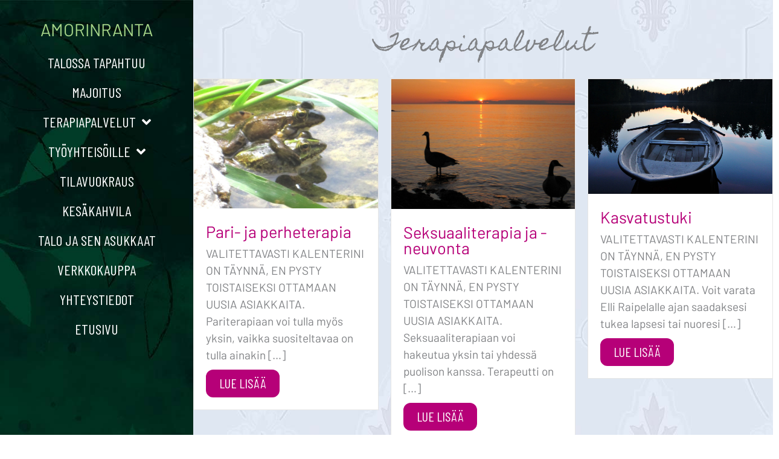

--- FILE ---
content_type: text/html; charset=UTF-8
request_url: https://amorinranta.fi/terapiapalvelut/
body_size: 34877
content:
<!DOCTYPE html>
<html lang="fi">
<head>
<meta charset="UTF-8">
<meta name="viewport" content="width=device-width, initial-scale=1">
	<link rel="profile" href="https://gmpg.org/xfn/11"> 
	<title>Terapiapalvelut - Amorinranta</title>
<style>.flying-press-lazy-bg{background-image:none!important;}</style>



<!-- The SEO Framework tehnyt Sybre Waaijer -->
<meta name="robots" content="noindex,nofollow,noarchive,max-snippet:-1,max-image-preview:standard,max-video-preview:-1" />
<meta name="description" content="Amorinranta Oy Rantatie 3, 35500 Korkeakoski Puhelin +358 50 917 2755 info@amorinranta." />
<meta property="og:type" content="website" />
<meta property="og:locale" content="fi_FI" />
<meta property="og:site_name" content="Amorinranta" />
<meta property="og:title" content="Terapiapalvelut - Amorinranta" />
<meta property="og:description" content="Amorinranta Oy Rantatie 3, 35500 Korkeakoski Puhelin +358 50 917 2755 info@amorinranta." />
<meta property="og:url" content="https://amorinranta.fi/terapiapalvelut/" />
<meta property="og:image" content="https://amorinranta.fi/wp-content/uploads/2021/03/vinjetti-5.png" />
<meta name="twitter:card" content="summary_large_image" />
<meta name="twitter:title" content="Terapiapalvelut - Amorinranta" />
<meta name="twitter:description" content="Amorinranta Oy Rantatie 3, 35500 Korkeakoski Puhelin +358 50 917 2755 info@amorinranta." />
<meta name="twitter:image" content="https://amorinranta.fi/wp-content/uploads/2021/03/vinjetti-5.png" />
<script type="application/ld+json">{"@context":"https://schema.org","@graph":[{"@type":"WebSite","@id":"https://amorinranta.fi/#/schema/WebSite","url":"https://amorinranta.fi/","name":"Amorinranta","inLanguage":"fi","potentialAction":{"@type":"SearchAction","target":{"@type":"EntryPoint","urlTemplate":"https://amorinranta.fi/search/{search_term_string}/"},"query-input":"required name=search_term_string"},"publisher":{"@type":"Organization","@id":"https://amorinranta.fi/#/schema/Organization","name":"Amorinranta","url":"https://amorinranta.fi/"}},{"@type":"WebPage","@id":"https://amorinranta.fi/terapiapalvelut/","url":"https://amorinranta.fi/terapiapalvelut/","name":"Terapiapalvelut - Amorinranta","description":"Amorinranta Oy Rantatie 3, 35500 Korkeakoski Puhelin +358 50 917 2755 info@amorinranta.","inLanguage":"fi","isPartOf":{"@id":"https://amorinranta.fi/#/schema/WebSite"},"breadcrumb":{"@type":"BreadcrumbList","@id":"https://amorinranta.fi/#/schema/BreadcrumbList","itemListElement":[{"@type":"ListItem","position":1,"item":"https://amorinranta.fi/","name":"Amorinranta"},{"@type":"ListItem","position":2,"name":"Terapiapalvelut"}]},"potentialAction":{"@type":"ReadAction","target":"https://amorinranta.fi/terapiapalvelut/"}}]}</script>
<!-- / The SEO Framework tehnyt Sybre Waaijer | 8.70ms meta | 5.69ms boot -->


<link href='https://fonts.gstatic.com' crossorigin rel='preconnect' />
<link rel="alternate" type="application/rss+xml" title="Amorinranta &raquo; syöte" href="https://amorinranta.fi/feed/" />
<link rel="alternate" type="application/rss+xml" title="Amorinranta &raquo; kommenttien syöte" href="https://amorinranta.fi/comments/feed/" />
<link rel="alternate" type="text/calendar" title="Amorinranta &raquo; iCal-syöte" href="https://amorinranta.fi/tapahtumat/?ical=1" />
<link rel="alternate" title="oEmbed (JSON)" type="application/json+oembed" href="https://amorinranta.fi/wp-json/oembed/1.0/embed?url=https%3A%2F%2Famorinranta.fi%2Fterapiapalvelut%2F" />
<link rel="alternate" title="oEmbed (XML)" type="text/xml+oembed" href="https://amorinranta.fi/wp-json/oembed/1.0/embed?url=https%3A%2F%2Famorinranta.fi%2Fterapiapalvelut%2F&#038;format=xml" />
<style id='wp-img-auto-sizes-contain-inline-css'>img:is([sizes=auto i],[sizes^="auto," i]){contain-intrinsic-size:3000px 1500px}
/*# sourceURL=wp-img-auto-sizes-contain-inline-css */</style>
<link rel='stylesheet' id='astra-bb-builder-css' href='https://amorinranta.fi/wp-content/cache/flying-press/81acbb6c1b05.bb-plugin.min.css' media='all' />
<link rel='stylesheet' id='astra-theme-css-css' href='https://amorinranta.fi/wp-content/cache/flying-press/e746047f06ee.frontend.min.css' media='all' />
<style id='astra-theme-css-inline-css'>.ast-no-sidebar .entry-content .alignfull {margin-left: calc( -50vw + 50%);margin-right: calc( -50vw + 50%);max-width: 100vw;width: 100vw;}.ast-no-sidebar .entry-content .alignwide {margin-left: calc(-41vw + 50%);margin-right: calc(-41vw + 50%);max-width: unset;width: unset;}.ast-no-sidebar .entry-content .alignfull .alignfull,.ast-no-sidebar .entry-content .alignfull .alignwide,.ast-no-sidebar .entry-content .alignwide .alignfull,.ast-no-sidebar .entry-content .alignwide .alignwide,.ast-no-sidebar .entry-content .wp-block-column .alignfull,.ast-no-sidebar .entry-content .wp-block-column .alignwide{width: 100%;margin-left: auto;margin-right: auto;}.wp-block-gallery,.blocks-gallery-grid {margin: 0;}.wp-block-separator {max-width: 100px;}.wp-block-separator.is-style-wide,.wp-block-separator.is-style-dots {max-width: none;}.entry-content .has-2-columns .wp-block-column:first-child {padding-right: 10px;}.entry-content .has-2-columns .wp-block-column:last-child {padding-left: 10px;}@media (max-width: 782px) {.entry-content .wp-block-columns .wp-block-column {flex-basis: 100%;}.entry-content .has-2-columns .wp-block-column:first-child {padding-right: 0;}.entry-content .has-2-columns .wp-block-column:last-child {padding-left: 0;}}body .entry-content .wp-block-latest-posts {margin-left: 0;}body .entry-content .wp-block-latest-posts li {list-style: none;}.ast-no-sidebar .ast-container .entry-content .wp-block-latest-posts {margin-left: 0;}.ast-header-break-point .entry-content .alignwide {margin-left: auto;margin-right: auto;}.entry-content .blocks-gallery-item img {margin-bottom: auto;}.wp-block-pullquote {border-top: 4px solid #555d66;border-bottom: 4px solid #555d66;color: #40464d;}:root{--ast-post-nav-space:0;--ast-container-default-xlg-padding:6.67em;--ast-container-default-lg-padding:5.67em;--ast-container-default-slg-padding:4.34em;--ast-container-default-md-padding:3.34em;--ast-container-default-sm-padding:6.67em;--ast-container-default-xs-padding:2.4em;--ast-container-default-xxs-padding:1.4em;--ast-code-block-background:#EEEEEE;--ast-comment-inputs-background:#FAFAFA;--ast-normal-container-width:1200px;--ast-narrow-container-width:750px;--ast-blog-title-font-weight:normal;--ast-blog-meta-weight:inherit;--ast-global-color-primary:var(--ast-global-color-5);--ast-global-color-secondary:var(--ast-global-color-4);--ast-global-color-alternate-background:var(--ast-global-color-7);--ast-global-color-subtle-background:var(--ast-global-color-6);--ast-bg-style-guide:#F8FAFC;--ast-shadow-style-guide:0px 0px 4px 0 #00000057;--ast-global-dark-bg-style:#fff;--ast-global-dark-lfs:#fbfbfb;--ast-widget-bg-color:#fafafa;--ast-wc-container-head-bg-color:#fbfbfb;--ast-title-layout-bg:#eeeeee;--ast-search-border-color:#e7e7e7;--ast-lifter-hover-bg:#e6e6e6;--ast-gallery-block-color:#000;--srfm-color-input-label:var(--ast-global-color-2);}html{font-size:118.75%;}a,.page-title{color:#b60078;}a:hover,a:focus{color:#660044;}body,button,input,select,textarea,.ast-button,.ast-custom-button{font-family:'Barlow',sans-serif;font-weight:400;font-size:19px;font-size:1rem;line-height:var(--ast-body-line-height,1.6em);}blockquote{color:#000000;}p,.entry-content p{margin-bottom:1.1em;}h1,h2,h3,h4,h5,h6,.entry-content :where(h1,h2,h3,h4,h5,h6),.site-title,.site-title a{font-family:'Playfair Display',serif;font-weight:800;}.ast-site-identity .site-title a{color:#a6d589;}.site-title{font-size:35px;font-size:1.8421052631579rem;display:block;}.site-header .site-description{font-size:15px;font-size:0.78947368421053rem;display:none;}.entry-title{font-size:26px;font-size:1.3684210526316rem;}.archive .ast-article-post .ast-article-inner,.blog .ast-article-post .ast-article-inner,.archive .ast-article-post .ast-article-inner:hover,.blog .ast-article-post .ast-article-inner:hover{overflow:hidden;}h1,.entry-content :where(h1){font-size:40px;font-size:2.1052631578947rem;font-family:'Playfair Display',serif;line-height:1.4em;}h2,.entry-content :where(h2){font-size:32px;font-size:1.6842105263158rem;font-family:'Playfair Display',serif;line-height:1.3em;}h3,.entry-content :where(h3){font-size:26px;font-size:1.3684210526316rem;font-family:'Playfair Display',serif;line-height:1.3em;}h4,.entry-content :where(h4){font-size:24px;font-size:1.2631578947368rem;line-height:1.2em;font-family:'Playfair Display',serif;}h5,.entry-content :where(h5){font-size:20px;font-size:1.0526315789474rem;line-height:1.2em;font-family:'Playfair Display',serif;}h6,.entry-content :where(h6){font-size:16px;font-size:0.84210526315789rem;line-height:1.25em;font-family:'Playfair Display',serif;}::selection{background-color:#b60078;color:#ffffff;}body,h1,h2,h3,h4,h5,h6,.entry-title a,.entry-content :where(h1,h2,h3,h4,h5,h6){color:#000000;}.tagcloud a:hover,.tagcloud a:focus,.tagcloud a.current-item{color:#ffffff;border-color:#b60078;background-color:#b60078;}input:focus,input[type="text"]:focus,input[type="email"]:focus,input[type="url"]:focus,input[type="password"]:focus,input[type="reset"]:focus,input[type="search"]:focus,textarea:focus{border-color:#b60078;}input[type="radio"]:checked,input[type=reset],input[type="checkbox"]:checked,input[type="checkbox"]:hover:checked,input[type="checkbox"]:focus:checked,input[type=range]::-webkit-slider-thumb{border-color:#b60078;background-color:#b60078;box-shadow:none;}.site-footer a:hover + .post-count,.site-footer a:focus + .post-count{background:#b60078;border-color:#b60078;}.single .nav-links .nav-previous,.single .nav-links .nav-next{color:#b60078;}.entry-meta,.entry-meta *{line-height:1.45;color:#b60078;}.entry-meta a:not(.ast-button):hover,.entry-meta a:not(.ast-button):hover *,.entry-meta a:not(.ast-button):focus,.entry-meta a:not(.ast-button):focus *,.page-links > .page-link,.page-links .page-link:hover,.post-navigation a:hover{color:#660044;}#cat option,.secondary .calendar_wrap thead a,.secondary .calendar_wrap thead a:visited{color:#b60078;}.secondary .calendar_wrap #today,.ast-progress-val span{background:#b60078;}.secondary a:hover + .post-count,.secondary a:focus + .post-count{background:#b60078;border-color:#b60078;}.calendar_wrap #today > a{color:#ffffff;}.page-links .page-link,.single .post-navigation a{color:#b60078;}.ast-search-menu-icon .search-form button.search-submit{padding:0 4px;}.ast-search-menu-icon form.search-form{padding-right:0;}.ast-search-menu-icon.slide-search input.search-field{width:0;}.ast-header-search .ast-search-menu-icon.ast-dropdown-active .search-form,.ast-header-search .ast-search-menu-icon.ast-dropdown-active .search-field:focus{transition:all 0.2s;}.search-form input.search-field:focus{outline:none;}.widget-title,.widget .wp-block-heading{font-size:27px;font-size:1.4210526315789rem;color:#000000;}.single .ast-author-details .author-title{color:#660044;}#secondary,#secondary button,#secondary input,#secondary select,#secondary textarea{font-size:19px;font-size:1rem;}.ast-search-menu-icon.slide-search a:focus-visible:focus-visible,.astra-search-icon:focus-visible,#close:focus-visible,a:focus-visible,.ast-menu-toggle:focus-visible,.site .skip-link:focus-visible,.wp-block-loginout input:focus-visible,.wp-block-search.wp-block-search__button-inside .wp-block-search__inside-wrapper,.ast-header-navigation-arrow:focus-visible,.woocommerce .wc-proceed-to-checkout > .checkout-button:focus-visible,.woocommerce .woocommerce-MyAccount-navigation ul li a:focus-visible,.ast-orders-table__row .ast-orders-table__cell:focus-visible,.woocommerce .woocommerce-order-details .order-again > .button:focus-visible,.woocommerce .woocommerce-message a.button.wc-forward:focus-visible,.woocommerce #minus_qty:focus-visible,.woocommerce #plus_qty:focus-visible,a#ast-apply-coupon:focus-visible,.woocommerce .woocommerce-info a:focus-visible,.woocommerce .astra-shop-summary-wrap a:focus-visible,.woocommerce a.wc-forward:focus-visible,#ast-apply-coupon:focus-visible,.woocommerce-js .woocommerce-mini-cart-item a.remove:focus-visible,#close:focus-visible,.button.search-submit:focus-visible,#search_submit:focus,.normal-search:focus-visible,.ast-header-account-wrap:focus-visible,.woocommerce .ast-on-card-button.ast-quick-view-trigger:focus,.astra-cart-drawer-close:focus,.ast-single-variation:focus,.ast-woocommerce-product-gallery__image:focus,.ast-button:focus,.woocommerce-product-gallery--with-images [data-controls="prev"]:focus-visible,.woocommerce-product-gallery--with-images [data-controls="next"]:focus-visible{outline-style:dotted;outline-color:inherit;outline-width:thin;}input:focus,input[type="text"]:focus,input[type="email"]:focus,input[type="url"]:focus,input[type="password"]:focus,input[type="reset"]:focus,input[type="search"]:focus,input[type="number"]:focus,textarea:focus,.wp-block-search__input:focus,[data-section="section-header-mobile-trigger"] .ast-button-wrap .ast-mobile-menu-trigger-minimal:focus,.ast-mobile-popup-drawer.active .menu-toggle-close:focus,.woocommerce-ordering select.orderby:focus,#ast-scroll-top:focus,#coupon_code:focus,.woocommerce-page #comment:focus,.woocommerce #reviews #respond input#submit:focus,.woocommerce a.add_to_cart_button:focus,.woocommerce .button.single_add_to_cart_button:focus,.woocommerce .woocommerce-cart-form button:focus,.woocommerce .woocommerce-cart-form__cart-item .quantity .qty:focus,.woocommerce .woocommerce-billing-fields .woocommerce-billing-fields__field-wrapper .woocommerce-input-wrapper > .input-text:focus,.woocommerce #order_comments:focus,.woocommerce #place_order:focus,.woocommerce .woocommerce-address-fields .woocommerce-address-fields__field-wrapper .woocommerce-input-wrapper > .input-text:focus,.woocommerce .woocommerce-MyAccount-content form button:focus,.woocommerce .woocommerce-MyAccount-content .woocommerce-EditAccountForm .woocommerce-form-row .woocommerce-Input.input-text:focus,.woocommerce .ast-woocommerce-container .woocommerce-pagination ul.page-numbers li a:focus,body #content .woocommerce form .form-row .select2-container--default .select2-selection--single:focus,#ast-coupon-code:focus,.woocommerce.woocommerce-js .quantity input[type=number]:focus,.woocommerce-js .woocommerce-mini-cart-item .quantity input[type=number]:focus,.woocommerce p#ast-coupon-trigger:focus{border-style:dotted;border-color:inherit;border-width:thin;}input{outline:none;}.woocommerce-js input[type=text]:focus,.woocommerce-js input[type=email]:focus,.woocommerce-js textarea:focus,input[type=number]:focus,.comments-area textarea#comment:focus,.comments-area textarea#comment:active,.comments-area .ast-comment-formwrap input[type="text"]:focus,.comments-area .ast-comment-formwrap input[type="text"]:active{outline-style:unset;outline-color:inherit;outline-width:thin;}.ast-logo-title-inline .site-logo-img{padding-right:1em;}body .ast-oembed-container *{position:absolute;top:0;width:100%;height:100%;left:0;}body .wp-block-embed-pocket-casts .ast-oembed-container *{position:unset;}.ast-single-post-featured-section + article {margin-top: 2em;}.site-content .ast-single-post-featured-section img {width: 100%;overflow: hidden;object-fit: cover;}.site > .ast-single-related-posts-container {margin-top: 0;}@media (min-width: 922px) {.ast-desktop .ast-container--narrow {max-width: var(--ast-narrow-container-width);margin: 0 auto;}}.ast-page-builder-template .hentry {margin: 0;}.ast-page-builder-template .site-content > .ast-container {max-width: 100%;padding: 0;}.ast-page-builder-template .site .site-content #primary {padding: 0;margin: 0;}.ast-page-builder-template .no-results {text-align: center;margin: 4em auto;}.ast-page-builder-template .ast-pagination {padding: 2em;}.ast-page-builder-template .entry-header.ast-no-title.ast-no-thumbnail {margin-top: 0;}.ast-page-builder-template .entry-header.ast-header-without-markup {margin-top: 0;margin-bottom: 0;}.ast-page-builder-template .entry-header.ast-no-title.ast-no-meta {margin-bottom: 0;}.ast-page-builder-template.single .post-navigation {padding-bottom: 2em;}.ast-page-builder-template.single-post .site-content > .ast-container {max-width: 100%;}.ast-page-builder-template .entry-header {margin-top: 4em;margin-left: auto;margin-right: auto;padding-left: 20px;padding-right: 20px;}.single.ast-page-builder-template .entry-header {padding-left: 20px;padding-right: 20px;}.ast-page-builder-template .ast-archive-description {margin: 4em auto 0;padding-left: 20px;padding-right: 20px;}.ast-page-builder-template.ast-no-sidebar .entry-content .alignwide {margin-left: 0;margin-right: 0;}#secondary {margin: 4em 0 2.5em;word-break: break-word;line-height: 2;}#secondary li {margin-bottom: 0.25em;}#secondary li:last-child {margin-bottom: 0;}@media (max-width: 768px) {.js_active .ast-plain-container.ast-single-post #secondary {margin-top: 1.5em;}}.ast-separate-container.ast-two-container #secondary .widget {background-color: #fff;padding: 2em;margin-bottom: 2em;}@media (min-width: 993px) {.ast-left-sidebar #secondary {padding-right: 60px;}.ast-right-sidebar #secondary {padding-left: 60px;}}@media (max-width: 993px) {.ast-right-sidebar #secondary {padding-left: 30px;}.ast-left-sidebar #secondary {padding-right: 30px;}}@media (max-width:921.9px){#ast-desktop-header{display:none;}}@media (min-width:922px){#ast-mobile-header{display:none;}}.wp-block-buttons.aligncenter{justify-content:center;}@media (max-width:921px){.ast-theme-transparent-header #primary,.ast-theme-transparent-header #secondary{padding:0;}}@media (max-width:921px){.ast-plain-container.ast-no-sidebar #primary{padding:0;}}.ast-plain-container.ast-no-sidebar #primary{margin-top:0;margin-bottom:0;}@media (min-width:1200px){.wp-block-group .has-background{padding:20px;}}@media (min-width:1200px){.ast-page-builder-template.ast-left-sidebar .entry-content .wp-block-cover.alignwide,.ast-page-builder-template.ast-right-sidebar .entry-content .wp-block-cover.alignwide,.ast-page-builder-template.ast-left-sidebar .entry-content .wp-block-cover.alignfull,.ast-page-builder-template.ast-right-sidebar .entry-content .wp-block-cover.alignful{padding-right:0;padding-left:0;}}@media (min-width:1200px){.wp-block-cover-image.alignwide .wp-block-cover__inner-container,.wp-block-cover.alignwide .wp-block-cover__inner-container,.wp-block-cover-image.alignfull .wp-block-cover__inner-container,.wp-block-cover.alignfull .wp-block-cover__inner-container{width:100%;}}.wp-block-columns{margin-bottom:unset;}.wp-block-image.size-full{margin:2rem 0;}.wp-block-separator.has-background{padding:0;}.wp-block-gallery{margin-bottom:1.6em;}.wp-block-group{padding-top:4em;padding-bottom:4em;}.wp-block-group__inner-container .wp-block-columns:last-child,.wp-block-group__inner-container :last-child,.wp-block-table table{margin-bottom:0;}.blocks-gallery-grid{width:100%;}.wp-block-navigation-link__content{padding:5px 0;}.wp-block-group .wp-block-group .has-text-align-center,.wp-block-group .wp-block-column .has-text-align-center{max-width:100%;}.has-text-align-center{margin:0 auto;}@media (min-width:1200px){.wp-block-cover__inner-container,.alignwide .wp-block-group__inner-container,.alignfull .wp-block-group__inner-container{max-width:1200px;margin:0 auto;}.wp-block-group.alignnone,.wp-block-group.aligncenter,.wp-block-group.alignleft,.wp-block-group.alignright,.wp-block-group.alignwide,.wp-block-columns.alignwide{margin:2rem 0 1rem 0;}}@media (max-width:1200px){.wp-block-group{padding:3em;}.wp-block-group .wp-block-group{padding:1.5em;}.wp-block-columns,.wp-block-column{margin:1rem 0;}}@media (min-width:921px){.wp-block-columns .wp-block-group{padding:2em;}}@media (max-width:544px){.wp-block-cover-image .wp-block-cover__inner-container,.wp-block-cover .wp-block-cover__inner-container{width:unset;}.wp-block-cover,.wp-block-cover-image{padding:2em 0;}.wp-block-group,.wp-block-cover{padding:2em;}.wp-block-media-text__media img,.wp-block-media-text__media video{width:unset;max-width:100%;}.wp-block-media-text.has-background .wp-block-media-text__content{padding:1em;}}.wp-block-image.aligncenter{margin-left:auto;margin-right:auto;}.wp-block-table.aligncenter{margin-left:auto;margin-right:auto;}@media (min-width:544px){.entry-content .wp-block-media-text.has-media-on-the-right .wp-block-media-text__content{padding:0 8% 0 0;}.entry-content .wp-block-media-text .wp-block-media-text__content{padding:0 0 0 8%;}.ast-plain-container .site-content .entry-content .has-custom-content-position.is-position-bottom-left > *,.ast-plain-container .site-content .entry-content .has-custom-content-position.is-position-bottom-right > *,.ast-plain-container .site-content .entry-content .has-custom-content-position.is-position-top-left > *,.ast-plain-container .site-content .entry-content .has-custom-content-position.is-position-top-right > *,.ast-plain-container .site-content .entry-content .has-custom-content-position.is-position-center-right > *,.ast-plain-container .site-content .entry-content .has-custom-content-position.is-position-center-left > *{margin:0;}}@media (max-width:544px){.entry-content .wp-block-media-text .wp-block-media-text__content{padding:8% 0;}.wp-block-media-text .wp-block-media-text__media img{width:auto;max-width:100%;}}.wp-block-buttons .wp-block-button.is-style-outline .wp-block-button__link.wp-element-button,.ast-outline-button,.wp-block-uagb-buttons-child .uagb-buttons-repeater.ast-outline-button{border-top-width:2px;border-right-width:2px;border-bottom-width:2px;border-left-width:2px;font-family:inherit;font-weight:inherit;line-height:1em;}.wp-block-button .wp-block-button__link.wp-element-button.is-style-outline:not(.has-background),.wp-block-button.is-style-outline>.wp-block-button__link.wp-element-button:not(.has-background),.ast-outline-button{background-color:transparent;}.entry-content[data-ast-blocks-layout] > figure{margin-bottom:1em;}.review-rating{display:flex;align-items:center;order:2;}@media (max-width:921px){.ast-separate-container #primary,.ast-separate-container #secondary{padding:1.5em 0;}#primary,#secondary{padding:1.5em 0;margin:0;}.ast-left-sidebar #content > .ast-container{display:flex;flex-direction:column-reverse;width:100%;}.ast-separate-container .ast-article-post,.ast-separate-container .ast-article-single{padding:1.5em 2.14em;}.ast-author-box img.avatar{margin:20px 0 0 0;}}@media (max-width:921px){#secondary.secondary{padding-top:0;}.ast-separate-container.ast-right-sidebar #secondary{padding-left:1em;padding-right:1em;}.ast-separate-container.ast-two-container #secondary{padding-left:0;padding-right:0;}.ast-page-builder-template .entry-header #secondary,.ast-page-builder-template #secondary{margin-top:1.5em;}}@media (max-width:921px){.ast-right-sidebar #primary{padding-right:0;}.ast-page-builder-template.ast-left-sidebar #secondary,.ast-page-builder-template.ast-right-sidebar #secondary{padding-right:20px;padding-left:20px;}.ast-right-sidebar #secondary,.ast-left-sidebar #primary{padding-left:0;}.ast-left-sidebar #secondary{padding-right:0;}}@media (min-width:922px){.ast-separate-container.ast-right-sidebar #primary,.ast-separate-container.ast-left-sidebar #primary{border:0;}.search-no-results.ast-separate-container #primary{margin-bottom:4em;}}@media (min-width:922px){.ast-right-sidebar #primary{border-right:1px solid var(--ast-border-color);}.ast-left-sidebar #primary{border-left:1px solid var(--ast-border-color);}.ast-right-sidebar #secondary{border-left:1px solid var(--ast-border-color);margin-left:-1px;}.ast-left-sidebar #secondary{border-right:1px solid var(--ast-border-color);margin-right:-1px;}.ast-separate-container.ast-two-container.ast-right-sidebar #secondary{padding-left:30px;padding-right:0;}.ast-separate-container.ast-two-container.ast-left-sidebar #secondary{padding-right:30px;padding-left:0;}.ast-separate-container.ast-right-sidebar #secondary,.ast-separate-container.ast-left-sidebar #secondary{border:0;margin-left:auto;margin-right:auto;}.ast-separate-container.ast-two-container #secondary .widget:last-child{margin-bottom:0;}}.wp-block-button .wp-block-button__link{color:#ffffff;}.wp-block-button .wp-block-button__link:hover,.wp-block-button .wp-block-button__link:focus{color:#ffffff;background-color:#660044;border-color:#660044;}.wp-block-button .wp-block-button__link{border-top-width:0;border-right-width:0;border-left-width:0;border-bottom-width:0;border-color:#b60078;background-color:#b60078;color:#ffffff;font-family:inherit;font-weight:inherit;line-height:1em;}.menu-toggle,button,.ast-button,.ast-custom-button,.button,input#submit,input[type="button"],input[type="submit"],input[type="reset"]{border-style:solid;border-top-width:0;border-right-width:0;border-left-width:0;border-bottom-width:0;color:#ffffff;border-color:#b60078;background-color:#b60078;font-family:inherit;font-weight:inherit;line-height:1em;}button:focus,.menu-toggle:hover,button:hover,.ast-button:hover,.ast-custom-button:hover .button:hover,.ast-custom-button:hover ,input[type=reset]:hover,input[type=reset]:focus,input#submit:hover,input#submit:focus,input[type="button"]:hover,input[type="button"]:focus,input[type="submit"]:hover,input[type="submit"]:focus{color:#ffffff;background-color:#660044;border-color:#660044;}@media (max-width:921px){.ast-mobile-header-stack .main-header-bar .ast-search-menu-icon{display:inline-block;}.ast-header-break-point.ast-header-custom-item-outside .ast-mobile-header-stack .main-header-bar .ast-search-icon{margin:0;}.ast-comment-avatar-wrap img{max-width:2.5em;}.ast-comment-meta{padding:0 1.8888em 1.3333em;}.ast-separate-container .ast-comment-list li.depth-1{padding:1.5em 2.14em;}.ast-separate-container .comment-respond{padding:2em 2.14em;}}@media (min-width:544px){.ast-container{max-width:100%;}}@media (max-width:544px){.ast-separate-container .ast-article-post,.ast-separate-container .ast-article-single,.ast-separate-container .comments-title,.ast-separate-container .ast-archive-description{padding:1.5em 1em;}.ast-separate-container #content .ast-container{padding-left:0.54em;padding-right:0.54em;}.ast-separate-container .ast-comment-list .bypostauthor{padding:.5em;}.ast-search-menu-icon.ast-dropdown-active .search-field{width:170px;}.ast-separate-container #secondary{padding-top:0;}.ast-separate-container.ast-two-container #secondary .widget{margin-bottom:1.5em;padding-left:1em;padding-right:1em;}} #ast-mobile-header .ast-site-header-cart-li a{pointer-events:none;}@media (min-width:545px){.ast-page-builder-template .comments-area,.single.ast-page-builder-template .entry-header,.single.ast-page-builder-template .post-navigation,.single.ast-page-builder-template .ast-single-related-posts-container{max-width:1240px;margin-left:auto;margin-right:auto;}}body,.ast-separate-container{background-image:url(https://amorinranta.fi/wp-content/uploads/2021/03/tapetti.jpg);background-repeat:repeat;background-position:left top;background-size:auto;background-attachment:scroll;}.ast-no-sidebar.ast-separate-container .entry-content .alignfull {margin-left: -6.67em;margin-right: -6.67em;width: auto;}@media (max-width: 1200px) {.ast-no-sidebar.ast-separate-container .entry-content .alignfull {margin-left: -2.4em;margin-right: -2.4em;}}@media (max-width: 768px) {.ast-no-sidebar.ast-separate-container .entry-content .alignfull {margin-left: -2.14em;margin-right: -2.14em;}}@media (max-width: 544px) {.ast-no-sidebar.ast-separate-container .entry-content .alignfull {margin-left: -1em;margin-right: -1em;}}.ast-no-sidebar.ast-separate-container .entry-content .alignwide {margin-left: -20px;margin-right: -20px;}.ast-no-sidebar.ast-separate-container .entry-content .wp-block-column .alignfull,.ast-no-sidebar.ast-separate-container .entry-content .wp-block-column .alignwide {margin-left: auto;margin-right: auto;width: 100%;}@media (max-width:921px){.site-title{font-size:24px;font-size:1.2631578947368rem;display:block;}.site-header .site-description{display:none;}h1,.entry-content :where(h1){font-size:30px;}h2,.entry-content :where(h2){font-size:25px;}h3,.entry-content :where(h3){font-size:20px;}}@media (max-width:544px){.site-title{display:block;}.site-header .site-description{display:none;}h1,.entry-content :where(h1){font-size:30px;}h2,.entry-content :where(h2){font-size:25px;}h3,.entry-content :where(h3){font-size:20px;}}@media (max-width:921px){html{font-size:108.3%;}}@media (max-width:544px){html{font-size:108.3%;}}@media (min-width:922px){.ast-container{max-width:1240px;}}@font-face{font-display:swap;font-family: "Astra";src: url(https://amorinranta.fi/wp-content/themes/astra/assets/fonts/astra.woff) format("woff"),url(https://amorinranta.fi/wp-content/themes/astra/assets/fonts/astra.ttf) format("truetype"),url(https://amorinranta.fi/wp-content/themes/astra/assets/fonts/astra.svg#astra) format("svg");font-weight: normal;font-style: normal;}@media (min-width:922px){.main-header-menu .sub-menu .menu-item.ast-left-align-sub-menu:hover > .sub-menu,.main-header-menu .sub-menu .menu-item.ast-left-align-sub-menu.focus > .sub-menu{margin-left:-0px;}}.site .comments-area{padding-bottom:3em;}.astra-icon-down_arrow::after {content: "\e900";font-family: Astra;}.astra-icon-close::after {content: "\e5cd";font-family: Astra;}.astra-icon-drag_handle::after {content: "\e25d";font-family: Astra;}.astra-icon-format_align_justify::after {content: "\e235";font-family: Astra;}.astra-icon-menu::after {content: "\e5d2";font-family: Astra;}.astra-icon-reorder::after {content: "\e8fe";font-family: Astra;}.astra-icon-search::after {content: "\e8b6";font-family: Astra;}.astra-icon-zoom_in::after {content: "\e56b";font-family: Astra;}.astra-icon-check-circle::after {content: "\e901";font-family: Astra;}.astra-icon-shopping-cart::after {content: "\f07a";font-family: Astra;}.astra-icon-shopping-bag::after {content: "\f290";font-family: Astra;}.astra-icon-shopping-basket::after {content: "\f291";font-family: Astra;}.astra-icon-circle-o::after {content: "\e903";font-family: Astra;}.astra-icon-certificate::after {content: "\e902";font-family: Astra;}blockquote {padding: 1.2em;}:root .has-ast-global-color-0-color{color:var(--ast-global-color-0);}:root .has-ast-global-color-0-background-color{background-color:var(--ast-global-color-0);}:root .wp-block-button .has-ast-global-color-0-color{color:var(--ast-global-color-0);}:root .wp-block-button .has-ast-global-color-0-background-color{background-color:var(--ast-global-color-0);}:root .has-ast-global-color-1-color{color:var(--ast-global-color-1);}:root .has-ast-global-color-1-background-color{background-color:var(--ast-global-color-1);}:root .wp-block-button .has-ast-global-color-1-color{color:var(--ast-global-color-1);}:root .wp-block-button .has-ast-global-color-1-background-color{background-color:var(--ast-global-color-1);}:root .has-ast-global-color-2-color{color:var(--ast-global-color-2);}:root .has-ast-global-color-2-background-color{background-color:var(--ast-global-color-2);}:root .wp-block-button .has-ast-global-color-2-color{color:var(--ast-global-color-2);}:root .wp-block-button .has-ast-global-color-2-background-color{background-color:var(--ast-global-color-2);}:root .has-ast-global-color-3-color{color:var(--ast-global-color-3);}:root .has-ast-global-color-3-background-color{background-color:var(--ast-global-color-3);}:root .wp-block-button .has-ast-global-color-3-color{color:var(--ast-global-color-3);}:root .wp-block-button .has-ast-global-color-3-background-color{background-color:var(--ast-global-color-3);}:root .has-ast-global-color-4-color{color:var(--ast-global-color-4);}:root .has-ast-global-color-4-background-color{background-color:var(--ast-global-color-4);}:root .wp-block-button .has-ast-global-color-4-color{color:var(--ast-global-color-4);}:root .wp-block-button .has-ast-global-color-4-background-color{background-color:var(--ast-global-color-4);}:root .has-ast-global-color-5-color{color:var(--ast-global-color-5);}:root .has-ast-global-color-5-background-color{background-color:var(--ast-global-color-5);}:root .wp-block-button .has-ast-global-color-5-color{color:var(--ast-global-color-5);}:root .wp-block-button .has-ast-global-color-5-background-color{background-color:var(--ast-global-color-5);}:root .has-ast-global-color-6-color{color:var(--ast-global-color-6);}:root .has-ast-global-color-6-background-color{background-color:var(--ast-global-color-6);}:root .wp-block-button .has-ast-global-color-6-color{color:var(--ast-global-color-6);}:root .wp-block-button .has-ast-global-color-6-background-color{background-color:var(--ast-global-color-6);}:root .has-ast-global-color-7-color{color:var(--ast-global-color-7);}:root .has-ast-global-color-7-background-color{background-color:var(--ast-global-color-7);}:root .wp-block-button .has-ast-global-color-7-color{color:var(--ast-global-color-7);}:root .wp-block-button .has-ast-global-color-7-background-color{background-color:var(--ast-global-color-7);}:root .has-ast-global-color-8-color{color:var(--ast-global-color-8);}:root .has-ast-global-color-8-background-color{background-color:var(--ast-global-color-8);}:root .wp-block-button .has-ast-global-color-8-color{color:var(--ast-global-color-8);}:root .wp-block-button .has-ast-global-color-8-background-color{background-color:var(--ast-global-color-8);}:root{--ast-global-color-0:#0170B9;--ast-global-color-1:#3a3a3a;--ast-global-color-2:#3a3a3a;--ast-global-color-3:#4B4F58;--ast-global-color-4:#F5F5F5;--ast-global-color-5:#FFFFFF;--ast-global-color-6:#E5E5E5;--ast-global-color-7:#424242;--ast-global-color-8:#000000;}:root {--ast-border-color : #dddddd;}.ast-single-entry-banner {-js-display: flex;display: flex;flex-direction: column;justify-content: center;text-align: center;position: relative;background: var(--ast-title-layout-bg);}.ast-single-entry-banner[data-banner-layout="layout-1"] {max-width: 1200px;background: inherit;padding: 20px 0;}.ast-single-entry-banner[data-banner-width-type="custom"] {margin: 0 auto;width: 100%;}.ast-single-entry-banner + .site-content .entry-header {margin-bottom: 0;}.site .ast-author-avatar {--ast-author-avatar-size: ;}a.ast-underline-text {text-decoration: underline;}.ast-container > .ast-terms-link {position: relative;display: block;}a.ast-button.ast-badge-tax {padding: 4px 8px;border-radius: 3px;font-size: inherit;}header.entry-header > *:not(:last-child){margin-bottom:10px;}.ast-archive-entry-banner {-js-display: flex;display: flex;flex-direction: column;justify-content: center;text-align: center;position: relative;background: var(--ast-title-layout-bg);}.ast-archive-entry-banner[data-banner-width-type="custom"] {margin: 0 auto;width: 100%;}.ast-archive-entry-banner[data-banner-layout="layout-1"] {background: inherit;padding: 20px 0;text-align: left;}body.archive .ast-archive-description{max-width:1200px;width:100%;text-align:left;padding-top:3em;padding-right:3em;padding-bottom:3em;padding-left:3em;}body.archive .ast-archive-description .ast-archive-title,body.archive .ast-archive-description .ast-archive-title *{font-size:40px;font-size:2.1052631578947rem;}body.archive .ast-archive-description > *:not(:last-child){margin-bottom:10px;}@media (max-width:921px){body.archive .ast-archive-description{text-align:left;}}@media (max-width:544px){body.archive .ast-archive-description{text-align:left;}}.ast-breadcrumbs .trail-browse,.ast-breadcrumbs .trail-items,.ast-breadcrumbs .trail-items li{display:inline-block;margin:0;padding:0;border:none;background:inherit;text-indent:0;text-decoration:none;}.ast-breadcrumbs .trail-browse{font-size:inherit;font-style:inherit;font-weight:inherit;color:inherit;}.ast-breadcrumbs .trail-items{list-style:none;}.trail-items li::after{padding:0 0.3em;content:"\00bb";}.trail-items li:last-of-type::after{display:none;}h1,h2,h3,h4,h5,h6,.entry-content :where(h1,h2,h3,h4,h5,h6){color:#b60078;}@media (max-width:921px){.ast-builder-grid-row-container.ast-builder-grid-row-tablet-3-firstrow .ast-builder-grid-row > *:first-child,.ast-builder-grid-row-container.ast-builder-grid-row-tablet-3-lastrow .ast-builder-grid-row > *:last-child{grid-column:1 / -1;}}@media (max-width:544px){.ast-builder-grid-row-container.ast-builder-grid-row-mobile-3-firstrow .ast-builder-grid-row > *:first-child,.ast-builder-grid-row-container.ast-builder-grid-row-mobile-3-lastrow .ast-builder-grid-row > *:last-child{grid-column:1 / -1;}}.ast-builder-layout-element[data-section="title_tagline"]{display:flex;}@media (max-width:921px){.ast-header-break-point .ast-builder-layout-element[data-section="title_tagline"]{display:flex;}}@media (max-width:544px){.ast-header-break-point .ast-builder-layout-element[data-section="title_tagline"]{display:flex;}}.fl-row-content-wrap [CLASS*="ast-width-"] {width:100%;}body.fl-theme-builder-header.fl-theme-builder-part.fl-theme-builder-part-part #page{display:block;}.ast-desktop .ast-mobile-popup-drawer.active .ast-mobile-popup-inner{max-width:35%;}@media (max-width:921px){.ast-mobile-popup-drawer.active .ast-mobile-popup-inner{max-width:90%;}}@media (max-width:544px){.ast-mobile-popup-drawer.active .ast-mobile-popup-inner{max-width:90%;}}.ast-header-break-point .main-header-bar{border-bottom-width:1px;}@media (min-width:922px){.main-header-bar{border-bottom-width:1px;}}@media (min-width:922px){#primary{width:75%;}#secondary{width:25%;}}.main-header-menu .menu-item,#astra-footer-menu .menu-item,.main-header-bar .ast-masthead-custom-menu-items{-js-display:flex;display:flex;-webkit-box-pack:center;-webkit-justify-content:center;-moz-box-pack:center;-ms-flex-pack:center;justify-content:center;-webkit-box-orient:vertical;-webkit-box-direction:normal;-webkit-flex-direction:column;-moz-box-orient:vertical;-moz-box-direction:normal;-ms-flex-direction:column;flex-direction:column;}.main-header-menu > .menu-item > .menu-link,#astra-footer-menu > .menu-item > .menu-link{height:100%;-webkit-box-align:center;-webkit-align-items:center;-moz-box-align:center;-ms-flex-align:center;align-items:center;-js-display:flex;display:flex;}.main-header-menu .sub-menu .menu-item.menu-item-has-children > .menu-link:after{position:absolute;right:1em;top:50%;transform:translate(0,-50%) rotate(270deg);}.ast-header-break-point .main-header-bar .main-header-bar-navigation .page_item_has_children > .ast-menu-toggle::before,.ast-header-break-point .main-header-bar .main-header-bar-navigation .menu-item-has-children > .ast-menu-toggle::before,.ast-mobile-popup-drawer .main-header-bar-navigation .menu-item-has-children>.ast-menu-toggle::before,.ast-header-break-point .ast-mobile-header-wrap .main-header-bar-navigation .menu-item-has-children > .ast-menu-toggle::before{font-weight:bold;content:"\e900";font-family:Astra;text-decoration:inherit;display:inline-block;}.ast-header-break-point .main-navigation ul.sub-menu .menu-item .menu-link:before{content:"\e900";font-family:Astra;font-size:.65em;text-decoration:inherit;display:inline-block;transform:translate(0,-2px) rotateZ(270deg);margin-right:5px;}.widget_search .search-form:after{font-family:Astra;font-size:1.2em;font-weight:normal;content:"\e8b6";position:absolute;top:50%;right:15px;transform:translate(0,-50%);}.astra-search-icon::before{content:"\e8b6";font-family:Astra;font-style:normal;font-weight:normal;text-decoration:inherit;text-align:center;-webkit-font-smoothing:antialiased;-moz-osx-font-smoothing:grayscale;z-index:3;}.main-header-bar .main-header-bar-navigation .page_item_has_children > a:after,.main-header-bar .main-header-bar-navigation .menu-item-has-children > a:after,.menu-item-has-children .ast-header-navigation-arrow:after{content:"\e900";display:inline-block;font-family:Astra;font-size:.6rem;font-weight:bold;text-rendering:auto;-webkit-font-smoothing:antialiased;-moz-osx-font-smoothing:grayscale;margin-left:10px;line-height:normal;}.menu-item-has-children .sub-menu .ast-header-navigation-arrow:after{margin-left:0;}.ast-mobile-popup-drawer .main-header-bar-navigation .ast-submenu-expanded>.ast-menu-toggle::before{transform:rotateX(180deg);}.ast-header-break-point .main-header-bar-navigation .menu-item-has-children > .menu-link:after{display:none;}@media (min-width:922px){.ast-builder-menu .main-navigation > ul > li:last-child a{margin-right:0;}}.ast-separate-container .ast-article-inner{background-color:transparent;background-image:none;}.ast-separate-container .ast-article-post{background-color:#ffffff;background-image:none;}@media (max-width:921px){.ast-separate-container .ast-article-post{background-color:#ffffff;background-image:none;}}@media (max-width:544px){.ast-separate-container .ast-article-post{background-color:#ffffff;background-image:none;}}.ast-separate-container .ast-article-single:not(.ast-related-post),.woocommerce.ast-separate-container .ast-woocommerce-container,.ast-separate-container .error-404,.ast-separate-container .no-results,.single.ast-separate-container.ast-author-meta,.ast-separate-container .related-posts-title-wrapper,.ast-separate-container .comments-count-wrapper,.ast-box-layout.ast-plain-container .site-content,.ast-padded-layout.ast-plain-container .site-content,.ast-separate-container .ast-archive-description,.ast-separate-container .comments-area .comment-respond,.ast-separate-container .comments-area .ast-comment-list li,.ast-separate-container .comments-area .comments-title{background-color:#ffffff;background-image:none;}@media (max-width:921px){.ast-separate-container .ast-article-single:not(.ast-related-post),.woocommerce.ast-separate-container .ast-woocommerce-container,.ast-separate-container .error-404,.ast-separate-container .no-results,.single.ast-separate-container.ast-author-meta,.ast-separate-container .related-posts-title-wrapper,.ast-separate-container .comments-count-wrapper,.ast-box-layout.ast-plain-container .site-content,.ast-padded-layout.ast-plain-container .site-content,.ast-separate-container .ast-archive-description{background-color:#ffffff;background-image:none;}}@media (max-width:544px){.ast-separate-container .ast-article-single:not(.ast-related-post),.woocommerce.ast-separate-container .ast-woocommerce-container,.ast-separate-container .error-404,.ast-separate-container .no-results,.single.ast-separate-container.ast-author-meta,.ast-separate-container .related-posts-title-wrapper,.ast-separate-container .comments-count-wrapper,.ast-box-layout.ast-plain-container .site-content,.ast-padded-layout.ast-plain-container .site-content,.ast-separate-container .ast-archive-description{background-color:#ffffff;background-image:none;}}.ast-separate-container.ast-two-container #secondary .widget{background-color:#ffffff;background-image:none;}@media (max-width:921px){.ast-separate-container.ast-two-container #secondary .widget{background-color:#ffffff;background-image:none;}}@media (max-width:544px){.ast-separate-container.ast-two-container #secondary .widget{background-color:#ffffff;background-image:none;}}#ast-scroll-top {display: none;position: fixed;text-align: center;cursor: pointer;z-index: 99;width: 2.1em;height: 2.1em;line-height: 2.1;color: #ffffff;border-radius: 2px;content: "";outline: inherit;}@media (min-width: 769px) {#ast-scroll-top {content: "769";}}#ast-scroll-top .ast-icon.icon-arrow svg {margin-left: 0px;vertical-align: middle;transform: translate(0,-20%) rotate(180deg);width: 1.6em;}.ast-scroll-to-top-right {right: 30px;bottom: 30px;}.ast-scroll-to-top-left {left: 30px;bottom: 30px;}#ast-scroll-top{background-color:#b60078;font-size:15px;}.ast-scroll-top-icon::before{content:"\e900";font-family:Astra;text-decoration:inherit;}.ast-scroll-top-icon{transform:rotate(180deg);}@media (max-width:921px){#ast-scroll-top .ast-icon.icon-arrow svg{width:1em;}}.ast-mobile-header-content > *,.ast-desktop-header-content > * {padding: 10px 0;height: auto;}.ast-mobile-header-content > *:first-child,.ast-desktop-header-content > *:first-child {padding-top: 10px;}.ast-mobile-header-content > .ast-builder-menu,.ast-desktop-header-content > .ast-builder-menu {padding-top: 0;}.ast-mobile-header-content > *:last-child,.ast-desktop-header-content > *:last-child {padding-bottom: 0;}.ast-mobile-header-content .ast-search-menu-icon.ast-inline-search label,.ast-desktop-header-content .ast-search-menu-icon.ast-inline-search label {width: 100%;}.ast-desktop-header-content .main-header-bar-navigation .ast-submenu-expanded > .ast-menu-toggle::before {transform: rotateX(180deg);}#ast-desktop-header .ast-desktop-header-content,.ast-mobile-header-content .ast-search-icon,.ast-desktop-header-content .ast-search-icon,.ast-mobile-header-wrap .ast-mobile-header-content,.ast-main-header-nav-open.ast-popup-nav-open .ast-mobile-header-wrap .ast-mobile-header-content,.ast-main-header-nav-open.ast-popup-nav-open .ast-desktop-header-content {display: none;}.ast-main-header-nav-open.ast-header-break-point #ast-desktop-header .ast-desktop-header-content,.ast-main-header-nav-open.ast-header-break-point .ast-mobile-header-wrap .ast-mobile-header-content {display: block;}.ast-desktop .ast-desktop-header-content .astra-menu-animation-slide-up > .menu-item > .sub-menu,.ast-desktop .ast-desktop-header-content .astra-menu-animation-slide-up > .menu-item .menu-item > .sub-menu,.ast-desktop .ast-desktop-header-content .astra-menu-animation-slide-down > .menu-item > .sub-menu,.ast-desktop .ast-desktop-header-content .astra-menu-animation-slide-down > .menu-item .menu-item > .sub-menu,.ast-desktop .ast-desktop-header-content .astra-menu-animation-fade > .menu-item > .sub-menu,.ast-desktop .ast-desktop-header-content .astra-menu-animation-fade > .menu-item .menu-item > .sub-menu {opacity: 1;visibility: visible;}.ast-hfb-header.ast-default-menu-enable.ast-header-break-point .ast-mobile-header-wrap .ast-mobile-header-content .main-header-bar-navigation {width: unset;margin: unset;}.ast-mobile-header-content.content-align-flex-end .main-header-bar-navigation .menu-item-has-children > .ast-menu-toggle,.ast-desktop-header-content.content-align-flex-end .main-header-bar-navigation .menu-item-has-children > .ast-menu-toggle {left: calc( 20px - 0.907em);right: auto;}.ast-mobile-header-content .ast-search-menu-icon,.ast-mobile-header-content .ast-search-menu-icon.slide-search,.ast-desktop-header-content .ast-search-menu-icon,.ast-desktop-header-content .ast-search-menu-icon.slide-search {width: 100%;position: relative;display: block;right: auto;transform: none;}.ast-mobile-header-content .ast-search-menu-icon.slide-search .search-form,.ast-mobile-header-content .ast-search-menu-icon .search-form,.ast-desktop-header-content .ast-search-menu-icon.slide-search .search-form,.ast-desktop-header-content .ast-search-menu-icon .search-form {right: 0;visibility: visible;opacity: 1;position: relative;top: auto;transform: none;padding: 0;display: block;overflow: hidden;}.ast-mobile-header-content .ast-search-menu-icon.ast-inline-search .search-field,.ast-mobile-header-content .ast-search-menu-icon .search-field,.ast-desktop-header-content .ast-search-menu-icon.ast-inline-search .search-field,.ast-desktop-header-content .ast-search-menu-icon .search-field {width: 100%;padding-right: 5.5em;}.ast-mobile-header-content .ast-search-menu-icon .search-submit,.ast-desktop-header-content .ast-search-menu-icon .search-submit {display: block;position: absolute;height: 100%;top: 0;right: 0;padding: 0 1em;border-radius: 0;}.ast-hfb-header.ast-default-menu-enable.ast-header-break-point .ast-mobile-header-wrap .ast-mobile-header-content .main-header-bar-navigation ul .sub-menu .menu-link {padding-left: 30px;}.ast-hfb-header.ast-default-menu-enable.ast-header-break-point .ast-mobile-header-wrap .ast-mobile-header-content .main-header-bar-navigation .sub-menu .menu-item .menu-item .menu-link {padding-left: 40px;}.ast-mobile-popup-drawer.active .ast-mobile-popup-inner{background-color:#ffffff;;}.ast-mobile-header-wrap .ast-mobile-header-content,.ast-desktop-header-content{background-color:#ffffff;;}.ast-mobile-popup-content > *,.ast-mobile-header-content > *,.ast-desktop-popup-content > *,.ast-desktop-header-content > *{padding-top:0px;padding-bottom:0px;}.content-align-flex-start .ast-builder-layout-element{justify-content:flex-start;}.content-align-flex-start .main-header-menu{text-align:left;}.ast-mobile-popup-drawer.active .menu-toggle-close{color:#3a3a3a;}#masthead .ast-container,.site-header-focus-item + .ast-breadcrumbs-wrapper{max-width:100%;padding-left:35px;padding-right:35px;}.ast-header-break-point #masthead .ast-mobile-header-wrap .ast-primary-header-bar,.ast-header-break-point #masthead .ast-mobile-header-wrap .ast-below-header-bar,.ast-header-break-point #masthead .ast-mobile-header-wrap .ast-above-header-bar{padding-left:20px;padding-right:20px;}.ast-header-break-point .ast-primary-header-bar{border-bottom-style:none;}@media (min-width:922px){.ast-primary-header-bar{border-bottom-style:none;}}.ast-primary-header-bar{background-color:#ffffff;background-image:none;}@media (max-width:921px){.ast-primary-header-bar.ast-primary-header{background-image:url(https://amorinranta.fi/wp-content/uploads/2021/03/vasen-tausta-3.jpg);background-repeat:repeat;background-position:center center;background-size:auto;background-attachment:scroll;}}.ast-primary-header-bar{display:block;}@media (max-width:921px){.ast-header-break-point .ast-primary-header-bar{display:grid;}}@media (max-width:544px){.ast-header-break-point .ast-primary-header-bar{display:grid;}}.ast-hfb-header .site-header{margin-top:0px;margin-bottom:0px;margin-left:0px;margin-right:0px;}[data-section="section-header-mobile-trigger"] .ast-button-wrap .ast-mobile-menu-trigger-minimal{color:#a6d589;border:none;background:transparent;}[data-section="section-header-mobile-trigger"] .ast-button-wrap .mobile-menu-toggle-icon .ast-mobile-svg{width:32px;height:32px;fill:#a6d589;}[data-section="section-header-mobile-trigger"] .ast-button-wrap .mobile-menu-wrap .mobile-menu{color:#a6d589;}@media (max-width:921px){[data-section="section-header-mobile-trigger"] .ast-button-wrap .menu-toggle{margin-top:10px;}}.ast-builder-menu-mobile .main-navigation .menu-item.menu-item-has-children > .ast-menu-toggle{top:0;}.ast-builder-menu-mobile .main-navigation .menu-item-has-children > .menu-link:after{content:unset;}.ast-hfb-header .ast-builder-menu-mobile .main-header-menu,.ast-hfb-header .ast-builder-menu-mobile .main-navigation .menu-item .menu-link,.ast-hfb-header .ast-builder-menu-mobile .main-navigation .menu-item .sub-menu .menu-link{border-style:none;}.ast-builder-menu-mobile .main-navigation .menu-item.menu-item-has-children > .ast-menu-toggle{top:0;}@media (max-width:921px){.ast-builder-menu-mobile .main-navigation .menu-item.menu-item-has-children > .ast-menu-toggle{top:0;}.ast-builder-menu-mobile .main-navigation .menu-item-has-children > .menu-link:after{content:unset;}}@media (max-width:544px){.ast-builder-menu-mobile .main-navigation .menu-item.menu-item-has-children > .ast-menu-toggle{top:0;}}.ast-builder-menu-mobile .main-navigation{display:block;}@media (max-width:921px){.ast-header-break-point .ast-builder-menu-mobile .main-navigation{display:block;}}@media (max-width:544px){.ast-header-break-point .ast-builder-menu-mobile .main-navigation{display:block;}}
/*# sourceURL=astra-theme-css-inline-css */</style>
<link rel='stylesheet' id='astra-google-fonts-css' href="https://amorinranta.fi/wp-content/cache/flying-press/b56203d946bd.9a48dd6d40bb.google-font.css" media='all' />
<style id='wp-emoji-styles-inline-css'>img.wp-smiley, img.emoji {
		display: inline !important;
		border: none !important;
		box-shadow: none !important;
		height: 1em !important;
		width: 1em !important;
		margin: 0 0.07em !important;
		vertical-align: -0.1em !important;
		background: none !important;
		padding: 0 !important;
	}
/*# sourceURL=wp-emoji-styles-inline-css */</style>
<link rel='stylesheet' id='fl-builder-layout-5102-css' href='https://amorinranta.fi/wp-content/cache/flying-press/56c96363c545.5102-layout.css' media='all' />
<link rel='stylesheet' id='woocommerce-layout-css' href='https://amorinranta.fi/wp-content/cache/flying-press/519f0a6036b3.woocommerce-layout.min.css' media='all' />
<link rel='stylesheet' id='woocommerce-smallscreen-css' href='https://amorinranta.fi/wp-content/cache/flying-press/46171f870d2f.woocommerce-smallscreen.min.css' media='only screen and (max-width: 921px)' />
<link rel='stylesheet' id='woocommerce-general-css' href='https://amorinranta.fi/wp-content/cache/flying-press/46a667b9fc83.woocommerce.min.css' media='all' />
<style id='woocommerce-general-inline-css'>.woocommerce .woocommerce-result-count, .woocommerce-page .woocommerce-result-count {
						float: left;
					}

					.woocommerce .woocommerce-ordering {
						float: right;
						margin-bottom: 2.5em;
					}
				
					.woocommerce-js a.button, .woocommerce button.button, .woocommerce input.button, .woocommerce #respond input#submit {
						font-size: 100%;
						line-height: 1;
						text-decoration: none;
						overflow: visible;
						padding: 0.5em 0.75em;
						font-weight: 700;
						border-radius: 3px;
						color: $secondarytext;
						background-color: $secondary;
						border: 0;
					}
					.woocommerce-js a.button:hover, .woocommerce button.button:hover, .woocommerce input.button:hover, .woocommerce #respond input#submit:hover {
						background-color: #dad8da;
						background-image: none;
						color: #515151;
					}
				#customer_details h3:not(.elementor-widget-woocommerce-checkout-page h3){font-size:1.2rem;padding:20px 0 14px;margin:0 0 20px;border-bottom:1px solid var(--ast-border-color);font-weight:700;}form #order_review_heading:not(.elementor-widget-woocommerce-checkout-page #order_review_heading){border-width:2px 2px 0 2px;border-style:solid;font-size:1.2rem;margin:0;padding:1.5em 1.5em 1em;border-color:var(--ast-border-color);font-weight:700;}.woocommerce-Address h3, .cart-collaterals h2{font-size:1.2rem;padding:.7em 1em;}.woocommerce-cart .cart-collaterals .cart_totals>h2{font-weight:700;}form #order_review:not(.elementor-widget-woocommerce-checkout-page #order_review){padding:0 2em;border-width:0 2px 2px;border-style:solid;border-color:var(--ast-border-color);}ul#shipping_method li:not(.elementor-widget-woocommerce-cart #shipping_method li){margin:0;padding:0.25em 0 0.25em 22px;text-indent:-22px;list-style:none outside;}.woocommerce span.onsale, .wc-block-grid__product .wc-block-grid__product-onsale{background-color:#b60078;color:#ffffff;}.woocommerce-message, .woocommerce-info{border-top-color:#b60078;}.woocommerce-message::before,.woocommerce-info::before{color:#b60078;}.woocommerce ul.products li.product .price, .woocommerce div.product p.price, .woocommerce div.product span.price, .widget_layered_nav_filters ul li.chosen a, .woocommerce-page ul.products li.product .ast-woo-product-category, .wc-layered-nav-rating a{color:#000000;}.woocommerce nav.woocommerce-pagination ul,.woocommerce nav.woocommerce-pagination ul li{border-color:#b60078;}.woocommerce nav.woocommerce-pagination ul li a:focus, .woocommerce nav.woocommerce-pagination ul li a:hover, .woocommerce nav.woocommerce-pagination ul li span.current{background:#b60078;color:#ffffff;}.woocommerce-MyAccount-navigation-link.is-active a{color:#660044;}.woocommerce .widget_price_filter .ui-slider .ui-slider-range, .woocommerce .widget_price_filter .ui-slider .ui-slider-handle{background-color:#b60078;}.woocommerce .star-rating, .woocommerce .comment-form-rating .stars a, .woocommerce .star-rating::before{color:var(--ast-global-color-3);}.woocommerce div.product .woocommerce-tabs ul.tabs li.active:before,  .woocommerce div.ast-product-tabs-layout-vertical .woocommerce-tabs ul.tabs li:hover::before{background:#b60078;}.woocommerce .woocommerce-cart-form button[name="update_cart"]:disabled{color:#ffffff;}.woocommerce #content table.cart .button[name="apply_coupon"], .woocommerce-page #content table.cart .button[name="apply_coupon"]{padding:10px 40px;}.woocommerce table.cart td.actions .button, .woocommerce #content table.cart td.actions .button, .woocommerce-page table.cart td.actions .button, .woocommerce-page #content table.cart td.actions .button{line-height:1;border-width:1px;border-style:solid;}.woocommerce ul.products li.product .button, .woocommerce-page ul.products li.product .button{line-height:1.3;}.woocommerce-js a.button, .woocommerce button.button, .woocommerce .woocommerce-message a.button, .woocommerce #respond input#submit.alt, .woocommerce-js a.button.alt, .woocommerce button.button.alt, .woocommerce input.button.alt, .woocommerce input.button,.woocommerce input.button:disabled, .woocommerce input.button:disabled[disabled], .woocommerce input.button:disabled:hover, .woocommerce input.button:disabled[disabled]:hover, .woocommerce #respond input#submit, .woocommerce button.button.alt.disabled, .wc-block-grid__products .wc-block-grid__product .wp-block-button__link, .wc-block-grid__product-onsale{color:#ffffff;border-color:#b60078;background-color:#b60078;}.woocommerce-js a.button:hover, .woocommerce button.button:hover, .woocommerce .woocommerce-message a.button:hover,.woocommerce #respond input#submit:hover,.woocommerce #respond input#submit.alt:hover, .woocommerce-js a.button.alt:hover, .woocommerce button.button.alt:hover, .woocommerce input.button.alt:hover, .woocommerce input.button:hover, .woocommerce button.button.alt.disabled:hover, .wc-block-grid__products .wc-block-grid__product .wp-block-button__link:hover{color:#ffffff;border-color:#660044;background-color:#660044;}.woocommerce ul.products li.product a, .woocommerce-js a.button:hover, .woocommerce button.button:hover, .woocommerce input.button:hover, .woocommerce #respond input#submit:hover{text-decoration:none;}.woocommerce .up-sells h2, .woocommerce .related.products h2, .woocommerce .woocommerce-tabs h2{font-size:1.5rem;}.woocommerce h2, .woocommerce-account h2{font-size:1.625rem;}.woocommerce ul.product-categories > li ul li:before{content:"\e900";padding:0 5px 0 5px;display:inline-block;font-family:Astra;transform:rotate(-90deg);font-size:0.7rem;}.ast-site-header-cart i.astra-icon:before{font-family:Astra;}.ast-icon-shopping-cart:before{content:"\f07a";}.ast-icon-shopping-bag:before{content:"\f290";}.ast-icon-shopping-basket:before{content:"\f291";}.ast-icon-shopping-cart svg{height:.82em;}.ast-icon-shopping-bag svg{height:1em;width:1em;}.ast-icon-shopping-basket svg{height:1.15em;width:1.2em;}.ast-site-header-cart.ast-menu-cart-outline .ast-addon-cart-wrap, .ast-site-header-cart.ast-menu-cart-fill .ast-addon-cart-wrap {line-height:1;}.ast-site-header-cart.ast-menu-cart-fill i.astra-icon{ font-size:1.1em;}li.woocommerce-custom-menu-item .ast-site-header-cart i.astra-icon:after{ padding-left:2px;}.ast-hfb-header .ast-addon-cart-wrap{ padding:0.4em;}.ast-header-break-point.ast-header-custom-item-outside .ast-woo-header-cart-info-wrap{ display:none;}.ast-site-header-cart i.astra-icon:after{ background:#b60078;}@media (min-width:545px) and (max-width:921px){.woocommerce.tablet-columns-6 ul.products li.product, .woocommerce-page.tablet-columns-6 ul.products li.product{width:calc(16.66% - 16.66px);}.woocommerce.tablet-columns-5 ul.products li.product, .woocommerce-page.tablet-columns-5 ul.products li.product{width:calc(20% - 16px);}.woocommerce.tablet-columns-4 ul.products li.product, .woocommerce-page.tablet-columns-4 ul.products li.product{width:calc(25% - 15px);}.woocommerce.tablet-columns-3 ul.products li.product, .woocommerce-page.tablet-columns-3 ul.products li.product{width:calc(33.33% - 14px);}.woocommerce.tablet-columns-2 ul.products li.product, .woocommerce-page.tablet-columns-2 ul.products li.product{width:calc(50% - 10px);}.woocommerce.tablet-columns-1 ul.products li.product, .woocommerce-page.tablet-columns-1 ul.products li.product{width:100%;}.woocommerce div.product .related.products ul.products li.product{width:calc(33.33% - 14px);}}@media (min-width:545px) and (max-width:921px){.woocommerce[class*="columns-"].columns-3 > ul.products li.product, .woocommerce[class*="columns-"].columns-4 > ul.products li.product, .woocommerce[class*="columns-"].columns-5 > ul.products li.product, .woocommerce[class*="columns-"].columns-6 > ul.products li.product{width:calc(33.33% - 14px);margin-right:20px;}.woocommerce[class*="columns-"].columns-3 > ul.products li.product:nth-child(3n), .woocommerce[class*="columns-"].columns-4 > ul.products li.product:nth-child(3n), .woocommerce[class*="columns-"].columns-5 > ul.products li.product:nth-child(3n), .woocommerce[class*="columns-"].columns-6 > ul.products li.product:nth-child(3n){margin-right:0;clear:right;}.woocommerce[class*="columns-"].columns-3 > ul.products li.product:nth-child(3n+1), .woocommerce[class*="columns-"].columns-4 > ul.products li.product:nth-child(3n+1), .woocommerce[class*="columns-"].columns-5 > ul.products li.product:nth-child(3n+1), .woocommerce[class*="columns-"].columns-6 > ul.products li.product:nth-child(3n+1){clear:left;}.woocommerce[class*="columns-"] ul.products li.product:nth-child(n), .woocommerce-page[class*="columns-"] ul.products li.product:nth-child(n){margin-right:20px;clear:none;}.woocommerce.tablet-columns-2 ul.products li.product:nth-child(2n), .woocommerce-page.tablet-columns-2 ul.products li.product:nth-child(2n), .woocommerce.tablet-columns-3 ul.products li.product:nth-child(3n), .woocommerce-page.tablet-columns-3 ul.products li.product:nth-child(3n), .woocommerce.tablet-columns-4 ul.products li.product:nth-child(4n), .woocommerce-page.tablet-columns-4 ul.products li.product:nth-child(4n), .woocommerce.tablet-columns-5 ul.products li.product:nth-child(5n), .woocommerce-page.tablet-columns-5 ul.products li.product:nth-child(5n), .woocommerce.tablet-columns-6 ul.products li.product:nth-child(6n), .woocommerce-page.tablet-columns-6 ul.products li.product:nth-child(6n){margin-right:0;clear:right;}.woocommerce.tablet-columns-2 ul.products li.product:nth-child(2n+1), .woocommerce-page.tablet-columns-2 ul.products li.product:nth-child(2n+1), .woocommerce.tablet-columns-3 ul.products li.product:nth-child(3n+1), .woocommerce-page.tablet-columns-3 ul.products li.product:nth-child(3n+1), .woocommerce.tablet-columns-4 ul.products li.product:nth-child(4n+1), .woocommerce-page.tablet-columns-4 ul.products li.product:nth-child(4n+1), .woocommerce.tablet-columns-5 ul.products li.product:nth-child(5n+1), .woocommerce-page.tablet-columns-5 ul.products li.product:nth-child(5n+1), .woocommerce.tablet-columns-6 ul.products li.product:nth-child(6n+1), .woocommerce-page.tablet-columns-6 ul.products li.product:nth-child(6n+1){clear:left;}.woocommerce div.product .related.products ul.products li.product:nth-child(3n), .woocommerce-page.tablet-columns-1 .site-main ul.products li.product{margin-right:0;clear:right;}.woocommerce div.product .related.products ul.products li.product:nth-child(3n+1){clear:left;}}@media (min-width:922px){.woocommerce form.checkout_coupon{width:50%;}.woocommerce #reviews #comments{float:left;}.woocommerce #reviews #review_form_wrapper{float:right;}}@media (max-width:921px){.ast-header-break-point.ast-woocommerce-cart-menu .header-main-layout-1.ast-mobile-header-stack.ast-no-menu-items .ast-site-header-cart, .ast-header-break-point.ast-woocommerce-cart-menu .header-main-layout-3.ast-mobile-header-stack.ast-no-menu-items .ast-site-header-cart{padding-right:0;padding-left:0;}.ast-header-break-point.ast-woocommerce-cart-menu .header-main-layout-1.ast-mobile-header-stack .main-header-bar{text-align:center;}.ast-header-break-point.ast-woocommerce-cart-menu .header-main-layout-1.ast-mobile-header-stack .ast-site-header-cart, .ast-header-break-point.ast-woocommerce-cart-menu .header-main-layout-1.ast-mobile-header-stack .ast-mobile-menu-buttons{display:inline-block;}.ast-header-break-point.ast-woocommerce-cart-menu .header-main-layout-2.ast-mobile-header-inline .site-branding{flex:auto;}.ast-header-break-point.ast-woocommerce-cart-menu .header-main-layout-3.ast-mobile-header-stack .site-branding{flex:0 0 100%;}.ast-header-break-point.ast-woocommerce-cart-menu .header-main-layout-3.ast-mobile-header-stack .main-header-container{display:flex;justify-content:center;}.woocommerce-cart .woocommerce-shipping-calculator .button{width:100%;}.woocommerce div.product div.images, .woocommerce div.product div.summary, .woocommerce #content div.product div.images, .woocommerce #content div.product div.summary, .woocommerce-page div.product div.images, .woocommerce-page div.product div.summary, .woocommerce-page #content div.product div.images, .woocommerce-page #content div.product div.summary{float:none;width:100%;}.woocommerce-cart table.cart td.actions .ast-return-to-shop{display:block;text-align:center;margin-top:1em;}}@media (max-width:544px){.ast-separate-container .ast-woocommerce-container{padding:.54em 1em 1.33333em;}.woocommerce-message, .woocommerce-error, .woocommerce-info{display:flex;flex-wrap:wrap;}.woocommerce-message a.button, .woocommerce-error a.button, .woocommerce-info a.button{order:1;margin-top:.5em;}.woocommerce .woocommerce-ordering, .woocommerce-page .woocommerce-ordering{float:none;margin-bottom:2em;}.woocommerce table.cart td.actions .button, .woocommerce #content table.cart td.actions .button, .woocommerce-page table.cart td.actions .button, .woocommerce-page #content table.cart td.actions .button{padding-left:1em;padding-right:1em;}.woocommerce #content table.cart .button, .woocommerce-page #content table.cart .button{width:100%;}.woocommerce #content table.cart td.actions .coupon, .woocommerce-page #content table.cart td.actions .coupon{float:none;}.woocommerce #content table.cart td.actions .coupon .button, .woocommerce-page #content table.cart td.actions .coupon .button{flex:1;}.woocommerce #content div.product .woocommerce-tabs ul.tabs li a, .woocommerce-page #content div.product .woocommerce-tabs ul.tabs li a{display:block;}.woocommerce ul.products a.button, .woocommerce-page ul.products a.button{padding:0.5em 0.75em;}.woocommerce div.product .related.products ul.products li.product, .woocommerce.mobile-columns-2 ul.products li.product, .woocommerce-page.mobile-columns-2 ul.products li.product{width:calc(50% - 10px);}.woocommerce.mobile-columns-6 ul.products li.product, .woocommerce-page.mobile-columns-6 ul.products li.product{width:calc(16.66% - 16.66px);}.woocommerce.mobile-columns-5 ul.products li.product, .woocommerce-page.mobile-columns-5 ul.products li.product{width:calc(20% - 16px);}.woocommerce.mobile-columns-4 ul.products li.product, .woocommerce-page.mobile-columns-4 ul.products li.product{width:calc(25% - 15px);}.woocommerce.mobile-columns-3 ul.products li.product, .woocommerce-page.mobile-columns-3 ul.products li.product{width:calc(33.33% - 14px);}.woocommerce.mobile-columns-1 ul.products li.product, .woocommerce-page.mobile-columns-1 ul.products li.product{width:100%;}}@media (max-width:544px){.woocommerce ul.products a.button.loading::after, .woocommerce-page ul.products a.button.loading::after{display:inline-block;margin-left:5px;position:initial;}.woocommerce.mobile-columns-1 .site-main ul.products li.product:nth-child(n), .woocommerce-page.mobile-columns-1 .site-main ul.products li.product:nth-child(n){margin-right:0;}.woocommerce #content div.product .woocommerce-tabs ul.tabs li, .woocommerce-page #content div.product .woocommerce-tabs ul.tabs li{display:block;margin-right:0;}.woocommerce[class*="columns-"].columns-3 > ul.products li.product, .woocommerce[class*="columns-"].columns-4 > ul.products li.product, .woocommerce[class*="columns-"].columns-5 > ul.products li.product, .woocommerce[class*="columns-"].columns-6 > ul.products li.product{width:calc(50% - 10px);margin-right:20px;}.woocommerce[class*="columns-"] ul.products li.product:nth-child(n), .woocommerce-page[class*="columns-"] ul.products li.product:nth-child(n){margin-right:20px;clear:none;}.woocommerce-page[class*=columns-].columns-3>ul.products li.product:nth-child(2n), .woocommerce-page[class*=columns-].columns-4>ul.products li.product:nth-child(2n), .woocommerce-page[class*=columns-].columns-5>ul.products li.product:nth-child(2n), .woocommerce-page[class*=columns-].columns-6>ul.products li.product:nth-child(2n), .woocommerce[class*=columns-].columns-3>ul.products li.product:nth-child(2n), .woocommerce[class*=columns-].columns-4>ul.products li.product:nth-child(2n), .woocommerce[class*=columns-].columns-5>ul.products li.product:nth-child(2n), .woocommerce[class*=columns-].columns-6>ul.products li.product:nth-child(2n){margin-right:0;clear:right;}.woocommerce[class*="columns-"].columns-3 > ul.products li.product:nth-child(2n+1), .woocommerce[class*="columns-"].columns-4 > ul.products li.product:nth-child(2n+1), .woocommerce[class*="columns-"].columns-5 > ul.products li.product:nth-child(2n+1), .woocommerce[class*="columns-"].columns-6 > ul.products li.product:nth-child(2n+1){clear:left;}.woocommerce-page[class*=columns-] ul.products li.product:nth-child(n), .woocommerce[class*=columns-] ul.products li.product:nth-child(n){margin-right:20px;clear:none;}.woocommerce.mobile-columns-6 ul.products li.product:nth-child(6n), .woocommerce-page.mobile-columns-6 ul.products li.product:nth-child(6n), .woocommerce.mobile-columns-5 ul.products li.product:nth-child(5n), .woocommerce-page.mobile-columns-5 ul.products li.product:nth-child(5n), .woocommerce.mobile-columns-4 ul.products li.product:nth-child(4n), .woocommerce-page.mobile-columns-4 ul.products li.product:nth-child(4n), .woocommerce.mobile-columns-3 ul.products li.product:nth-child(3n), .woocommerce-page.mobile-columns-3 ul.products li.product:nth-child(3n), .woocommerce.mobile-columns-2 ul.products li.product:nth-child(2n), .woocommerce-page.mobile-columns-2 ul.products li.product:nth-child(2n), .woocommerce div.product .related.products ul.products li.product:nth-child(2n){margin-right:0;clear:right;}.woocommerce.mobile-columns-6 ul.products li.product:nth-child(6n+1), .woocommerce-page.mobile-columns-6 ul.products li.product:nth-child(6n+1), .woocommerce.mobile-columns-5 ul.products li.product:nth-child(5n+1), .woocommerce-page.mobile-columns-5 ul.products li.product:nth-child(5n+1), .woocommerce.mobile-columns-4 ul.products li.product:nth-child(4n+1), .woocommerce-page.mobile-columns-4 ul.products li.product:nth-child(4n+1), .woocommerce.mobile-columns-3 ul.products li.product:nth-child(3n+1), .woocommerce-page.mobile-columns-3 ul.products li.product:nth-child(3n+1), .woocommerce.mobile-columns-2 ul.products li.product:nth-child(2n+1), .woocommerce-page.mobile-columns-2 ul.products li.product:nth-child(2n+1), .woocommerce div.product .related.products ul.products li.product:nth-child(2n+1){clear:left;}}@media (min-width:922px){.woocommerce #content .ast-woocommerce-container div.product div.images, .woocommerce .ast-woocommerce-container div.product div.images, .woocommerce-page #content .ast-woocommerce-container div.product div.images, .woocommerce-page .ast-woocommerce-container div.product div.images{width:50%;}.woocommerce #content .ast-woocommerce-container div.product div.summary, .woocommerce .ast-woocommerce-container div.product div.summary, .woocommerce-page #content .ast-woocommerce-container div.product div.summary, .woocommerce-page .ast-woocommerce-container div.product div.summary{width:46%;}.woocommerce.woocommerce-checkout form #customer_details.col2-set .col-1, .woocommerce.woocommerce-checkout form #customer_details.col2-set .col-2, .woocommerce-page.woocommerce-checkout form #customer_details.col2-set .col-1, .woocommerce-page.woocommerce-checkout form #customer_details.col2-set .col-2{float:none;width:auto;}}.woocommerce-js a.button , .woocommerce button.button.alt ,.woocommerce-page table.cart td.actions .button, .woocommerce-page #content table.cart td.actions .button , .woocommerce-js a.button.alt ,.woocommerce .woocommerce-message a.button , .ast-site-header-cart .widget_shopping_cart .buttons .button.checkout, .woocommerce button.button.alt.disabled , .wc-block-grid__products .wc-block-grid__product .wp-block-button__link {border:solid;border-top-width:0;border-right-width:0;border-left-width:0;border-bottom-width:0;border-color:#b60078;}.woocommerce-js a.button:hover , .woocommerce button.button.alt:hover , .woocommerce-page table.cart td.actions .button:hover, .woocommerce-page #content table.cart td.actions .button:hover, .woocommerce-js a.button.alt:hover ,.woocommerce .woocommerce-message a.button:hover , .ast-site-header-cart .widget_shopping_cart .buttons .button.checkout:hover , .woocommerce button.button.alt.disabled:hover , .wc-block-grid__products .wc-block-grid__product .wp-block-button__link:hover{border-color:#660044;}.widget_product_search button{flex:0 0 auto;padding:10px 20px;}@media (min-width:922px){.woocommerce.woocommerce-checkout form #customer_details.col2-set, .woocommerce-page.woocommerce-checkout form #customer_details.col2-set{width:55%;float:left;margin-right:4.347826087%;}.woocommerce.woocommerce-checkout form #order_review, .woocommerce.woocommerce-checkout form #order_review_heading, .woocommerce-page.woocommerce-checkout form #order_review, .woocommerce-page.woocommerce-checkout form #order_review_heading{width:40%;float:right;margin-right:0;clear:right;}}select, .select2-container .select2-selection--single{background-image:url("data:image/svg+xml,%3Csvg class='ast-arrow-svg' xmlns='http://www.w3.org/2000/svg' xmlns:xlink='http://www.w3.org/1999/xlink' version='1.1' x='0px' y='0px' width='26px' height='16.043px' fill='%234B4F58' viewBox='57 35.171 26 16.043' enable-background='new 57 35.171 26 16.043' xml:space='preserve' %3E%3Cpath d='M57.5,38.193l12.5,12.5l12.5-12.5l-2.5-2.5l-10,10l-10-10L57.5,38.193z'%3E%3C/path%3E%3C/svg%3E");background-size:.8em;background-repeat:no-repeat;background-position-x:calc( 100% - 10px );background-position-y:center;-webkit-appearance:none;-moz-appearance:none;padding-right:2em;}
						.woocommerce ul.products li.product.desktop-align-left, .woocommerce-page ul.products li.product.desktop-align-left {
							text-align: left;
						}
						.woocommerce ul.products li.product.desktop-align-left .star-rating,
						.woocommerce ul.products li.product.desktop-align-left .button,
						.woocommerce-page ul.products li.product.desktop-align-left .star-rating,
						.woocommerce-page ul.products li.product.desktop-align-left .button {
							margin-left: 0;
							margin-right: 0;
						}
					@media(max-width: 921px){
						.woocommerce ul.products li.product.tablet-align-left, .woocommerce-page ul.products li.product.tablet-align-left {
							text-align: left;
						}
						.woocommerce ul.products li.product.tablet-align-left .star-rating,
						.woocommerce ul.products li.product.tablet-align-left .button,
						.woocommerce-page ul.products li.product.tablet-align-left .star-rating,
						.woocommerce-page ul.products li.product.tablet-align-left .button {
							margin-left: 0;
							margin-right: 0;
						}
					}@media(max-width: 544px){
						.woocommerce ul.products li.product.mobile-align-left, .woocommerce-page ul.products li.product.mobile-align-left {
							text-align: left;
						}
						.woocommerce ul.products li.product.mobile-align-left .star-rating,
						.woocommerce ul.products li.product.mobile-align-left .button,
						.woocommerce-page ul.products li.product.mobile-align-left .star-rating,
						.woocommerce-page ul.products li.product.mobile-align-left .button {
							margin-left: 0;
							margin-right: 0;
						}
					}.ast-woo-active-filter-widget .wc-block-active-filters{display:flex;align-items:self-start;justify-content:space-between;}.ast-woo-active-filter-widget .wc-block-active-filters__clear-all{flex:none;margin-top:2px;}
/*# sourceURL=woocommerce-general-inline-css */</style>
<style id='woocommerce-inline-inline-css'>.woocommerce form .form-row .required { visibility: visible; }
/*# sourceURL=woocommerce-inline-inline-css */</style>
<link rel='stylesheet' id='eeb-css-frontend-css' href='https://amorinranta.fi/wp-content/cache/flying-press/54d4eedc552c.style.css' media='all' />
<link rel='stylesheet' id='astra-addon-css-css' href='https://amorinranta.fi/wp-content/cache/flying-press/1804a3374956.astra-addon-69293ec6d73135-61096578.css' media='all' />
<style id='astra-addon-css-inline-css'>@media (min-width:922px){.ast-hide-display-device-desktop{display:none;}[class^="astra-advanced-hook-"] .wp-block-query .wp-block-post-template .wp-block-post{width:100%;}}@media (min-width:545px) and (max-width:921px){.ast-hide-display-device-tablet{display:none;}}@media (max-width:544px){.ast-hide-display-device-mobile{display:none;}}.ast-header-search .ast-search-menu-icon .search-field{border-radius:2px;}.ast-header-search .ast-search-menu-icon .search-submit{border-radius:2px;}.ast-header-search .ast-search-menu-icon .search-form{border-top-width:1px;border-bottom-width:1px;border-left-width:1px;border-right-width:1px;border-color:#ddd;border-radius:2px;}@media (min-width:922px){.ast-container{max-width:100%;}}@media (min-width:993px){.ast-container{max-width:100%;}}@media (min-width:1201px){.ast-container{max-width:100%;}}@media (min-width: 922px) {.ast-container {padding-left:inheritpx;padding-right:inheritpx;}}@media (min-width:921px) {body.ast-woo-shop-archive .site-content > .ast-container{padding-left:inheritpx;padding-right:inheritpx;}}.ast-separate-container .ast-article-post,.ast-separate-container .ast-article-single,.ast-separate-container .ast-comment-list li.depth-1,.ast-separate-container .comment-respond .ast-separate-container .ast-related-posts-wrap,.ast-separate-container .ast-woocommerce-container,.single.ast-separate-container .ast-author-details{padding-top:0px;padding-bottom:0px;}.ast-narrow-container .ast-article-post,.ast-narrow-container .ast-article-single,.ast-narrow-container .ast-comment-list li.depth-1,.ast-narrow-container .comment-respond,.ast-narrow-container .ast-related-posts-wrap,.ast-narrow-container .ast-woocommerce-container,.ast-narrow-container .ast-single-related-posts-container,.single.ast-narrow-container .ast-author-details{padding-top:0px;padding-bottom:0px;}.ast-separate-container .ast-article-post,.ast-separate-container .ast-article-single,.ast-separate-container .comments-count-wrapper,.ast-separate-container .ast-comment-list li.depth-1,.ast-separate-container .comment-respond,.ast-separate-container .related-posts-title-wrapper,.ast-separate-container .related-posts-title-wrapper .single.ast-separate-container .about-author-title-wrapper,.ast-separate-container .ast-related-posts-wrap,.ast-separate-container .ast-woocommerce-container,.single.ast-separate-container .ast-author-details{padding-right:0px;padding-left:0px;}.ast-narrow-container .ast-article-post,.ast-narrow-container .ast-article-single,.ast-narrow-container .comments-count-wrapper,.ast-narrow-container .ast-comment-list li.depth-1,.ast-narrow-container .comment-respond,.ast-narrow-container .related-posts-title-wrapper,.ast-narrow-container .related-posts-title-wrapper,.single.ast-narrow-container .about-author-title-wrapper,.ast-narrow-container .ast-related-posts-wrap,.ast-narrow-container .ast-woocommerce-container,.ast-narrow-container .ast-single-related-posts-container,.single.ast-narrow-container .ast-author-details{padding-right:0px;padding-left:0px;}.ast-separate-container.ast-right-sidebar #primary,.ast-separate-container.ast-left-sidebar #primary,.ast-separate-container #primary,.ast-plain-container #primary,.ast-narrow-container #primary{margin-top:0px;margin-bottom:0px;}.ast-left-sidebar #primary,.ast-right-sidebar #primary,.ast-separate-container.ast-right-sidebar #primary,.ast-separate-container.ast-left-sidebar #primary,.ast-separate-container #primary,.ast-narrow-container #primary{padding-left:0px;padding-right:0px;}.ast-no-sidebar.ast-separate-container .entry-content .alignfull,.ast-no-sidebar.ast-narrow-container .entry-content .alignfull{margin-right:-0px;margin-left:-0px;}.ast-plain-container #secondary,.ast-separate-container #secondary,.ast-page-builder-template #secondary{margin-top:0px;margin-bottom:0px;}.ast-right-sidebar #secondary,.ast-left-sidebar #secondary,.ast-separate-container.ast-two-container.ast-left-sidebar #secondary,.ast-separate-container.ast-two-container.ast-right-sidebar #secondary,.ast-separate-container.ast-right-sidebar #secondary,.ast-separate-container.ast-left-sidebar #secondary{padding-left:0px;padding-right:0px;}.ast-separate-container.ast-two-container #secondary .widget,.ast-separate-container #secondary .widget,.ast-plain-container #secondary .widget{padding-top:0px;padding-bottom:0px;}.ast-two-container.ast-right-sidebar #secondary .widget,.ast-two-container.ast-left-sidebar #secondary .widget,.ast-separate-container #secondary .widget,.ast-plain-container #secondary .widget{padding-left:0px;padding-right:0px;}@media (max-width:921px){.ast-separate-container .ast-article-post,.ast-separate-container .ast-article-single,.ast-separate-container .ast-comment-list li.depth-1,.ast-separate-container .comment-respond .ast-separate-container .ast-related-posts-wrap,.ast-separate-container .ast-woocommerce-container,.single.ast-separate-container .ast-author-details{padding-top:1.5em;padding-bottom:1.5em;}.ast-separate-container .ast-article-post,.ast-separate-container .ast-article-single,.ast-separate-container .comments-count-wrapper,.ast-separate-container .ast-comment-list li.depth-1,.ast-separate-container .comment-respond,.ast-separate-container .related-posts-title-wrapper,.ast-separate-container .related-posts-title-wrapper .single.ast-separate-container .about-author-title-wrapper,.ast-separate-container .ast-related-posts-wrap,.ast-separate-container .ast-woocommerce-container,.single.ast-separate-container .ast-author-details,.ast-separate-container .ast-single-related-posts-container{padding-right:2.14em;padding-left:2.14em;}.ast-narrow-container .ast-article-post,.ast-narrow-container .ast-article-single,.ast-narrow-container .ast-comment-list li.depth-1,.ast-narrow-container .comment-respond,.ast-narrow-container .ast-related-posts-wrap,.ast-narrow-container .ast-woocommerce-container,.ast-narrow-container .ast-single-related-posts-container,.single.ast-narrow-container .ast-author-details{padding-top:1.5em;padding-bottom:1.5em;}.ast-narrow-container .ast-article-post,.ast-narrow-container .ast-article-single,.ast-narrow-container .comments-count-wrapper,.ast-narrow-container .ast-comment-list li.depth-1,.ast-narrow-container .comment-respond,.ast-narrow-container .related-posts-title-wrapper,.ast-narrow-container .related-posts-title-wrapper,.single.ast-narrow-container .about-author-title-wrapper,.ast-narrow-container .ast-related-posts-wrap,.ast-narrow-container .ast-woocommerce-container,.ast-narrow-container .ast-single-related-posts-container,.single.ast-narrow-container .ast-author-details{padding-right:2.14em;padding-left:2.14em;}.ast-separate-container.ast-right-sidebar #primary,.ast-separate-container.ast-left-sidebar #primary,.ast-separate-container #primary,.ast-plain-container #primary,.ast-narrow-container #primary{margin-top:1.5em;margin-bottom:1.5em;}.ast-left-sidebar #primary,.ast-right-sidebar #primary,.ast-separate-container.ast-right-sidebar #primary,.ast-separate-container.ast-left-sidebar #primary,.ast-separate-container #primary,.ast-narrow-container #primary{padding-left:0em;padding-right:0em;}.ast-no-sidebar.ast-separate-container .entry-content .alignfull,.ast-no-sidebar.ast-narrow-container .entry-content .alignfull{margin-right:-2.14em;margin-left:-2.14em;}}@media (max-width:544px){.ast-separate-container .ast-article-post,.ast-separate-container .ast-article-single,.ast-separate-container .ast-comment-list li.depth-1,.ast-separate-container .comment-respond,.ast-separate-container .ast-related-posts-wrap,.ast-separate-container .ast-woocommerce-container,.single.ast-separate-container .ast-author-details{padding-top:1.5em;padding-bottom:1.5em;}.ast-narrow-container .ast-article-post,.ast-narrow-container .ast-article-single,.ast-narrow-container .ast-comment-list li.depth-1,.ast-narrow-container .comment-respond,.ast-narrow-container .ast-related-posts-wrap,.ast-narrow-container .ast-woocommerce-container,.ast-narrow-container .ast-single-related-posts-container,.single.ast-narrow-container .ast-author-details{padding-top:1.5em;padding-bottom:1.5em;}.ast-separate-container .ast-article-post,.ast-separate-container .ast-article-single,.ast-separate-container .comments-count-wrapper,.ast-separate-container .ast-comment-list li.depth-1,.ast-separate-container .comment-respond,.ast-separate-container .related-posts-title-wrapper,.ast-separate-container .related-posts-title-wrapper,.single.ast-separate-container .about-author-title-wrapper,.ast-separate-container .ast-related-posts-wrap,.ast-separate-container .ast-woocommerce-container,.single.ast-separate-container .ast-author-details{padding-right:1em;padding-left:1em;}.ast-narrow-container .ast-article-post,.ast-narrow-container .ast-article-single,.ast-narrow-container .comments-count-wrapper,.ast-narrow-container .ast-comment-list li.depth-1,.ast-narrow-container .comment-respond,.ast-narrow-container .related-posts-title-wrapper,.ast-narrow-container .related-posts-title-wrapper,.single.ast-narrow-container .about-author-title-wrapper,.ast-narrow-container .ast-related-posts-wrap,.ast-narrow-container .ast-woocommerce-container,.ast-narrow-container .ast-single-related-posts-container,.single.ast-narrow-container .ast-author-details{padding-right:1em;padding-left:1em;}.ast-no-sidebar.ast-separate-container .entry-content .alignfull,.ast-no-sidebar.ast-narrow-container .entry-content .alignfull{margin-right:-1em;margin-left:-1em;}}.ast-header-break-point .main-header-bar .main-header-bar-navigation .menu-item-has-children > .ast-menu-toggle{top:0px;right:calc( 20px - 0.907em );}.ast-flyout-menu-enable.ast-header-break-point .main-header-bar .main-header-bar-navigation .main-header-menu > .menu-item-has-children > .ast-menu-toggle{right:calc( 20px - 0.907em );}@media (max-width:544px){.ast-header-break-point .header-main-layout-2 .site-branding,.ast-header-break-point .ast-mobile-header-stack .ast-mobile-menu-buttons{padding-bottom:0px;}}.ast-separate-container.ast-two-container #secondary .widget,.ast-separate-container #secondary .widget{margin-bottom:0px;}@media (max-width:921px){.ast-separate-container.ast-two-container #secondary .widget,.ast-separate-container #secondary .widget{margin-bottom:1.5em;}}.ast-separate-container #primary,.ast-narrow-container #primary{padding-top:0px;}@media (max-width:921px){.ast-separate-container #primary,.ast-narrow-container #primary{padding-top:0px;}}.ast-separate-container #primary,.ast-narrow-container #primary{padding-bottom:0px;}@media (max-width:921px){.ast-separate-container #primary,.ast-narrow-container #primary{padding-bottom:0px;}}.site-title,.site-title a{font-weight:800;font-family:'Playfair Display',serif;line-height:1.23em;text-transform:uppercase;}.widget-area.secondary .sidebar-main .wp-block-heading,#secondary .widget-title,.woocommerce-page #secondary .widget .widget-title{font-family:'Playfair Display',serif;line-height:1.23em;}.blog .entry-title,.blog .entry-title a,.archive .entry-title,.archive .entry-title a,.search .entry-title,.search .entry-title a{font-family:'Playfair Display',serif;line-height:1.23em;}.ast-search-box.header-cover #close::before,.ast-search-box.full-screen #close::before{font-family:Astra;content:"\e5cd";display:inline-block;transition:transform .3s ease-in-out;}.ast-advanced-headers-different-logo .advanced-header-logo,.ast-header-break-point .ast-has-mobile-header-logo .advanced-header-logo{display:inline-block;}.ast-header-break-point.ast-advanced-headers-different-logo .ast-has-mobile-header-logo .ast-mobile-header-logo{display:none;}.ast-advanced-headers-layout{width:100%;}.ast-header-break-point .ast-advanced-headers-parallax{background-attachment:fixed;}
/*# sourceURL=astra-addon-css-inline-css */</style>
<link rel='stylesheet' id='fl-builder-layout-5860-css' href='https://amorinranta.fi/wp-content/cache/flying-press/3e4a508bde37.5860-layout-partial.css' media='all' />
<link rel='stylesheet' id='font-awesome-5-css' href='https://amorinranta.fi/wp-content/cache/flying-press/ecd507b3125e.all.min.css' media='all' />
<link rel='stylesheet' id='fl-builder-layout-4864-css' href='https://amorinranta.fi/wp-content/cache/flying-press/f7d076924121.4864-layout-partial.css' media='all' />
<link rel='stylesheet' id='astra-child-theme-css-css' href='https://amorinranta.fi/wp-content/cache/flying-press/72fd8cdec8bc.style.css' media='all' />
<link rel='stylesheet' id='pp-animate-css' href='https://amorinranta.fi/wp-content/cache/flying-press/178b651958ce.animate.min.css' media='all' />
<link rel='stylesheet' id='fl-builder-google-fonts-640fc8701cb844b11e5dbed54616f322-css' href="https://amorinranta.fi/wp-content/cache/flying-press/d4d8e07183fa.6a0eff9898a5.google-font.css" media='all' />
<link rel='stylesheet' id='wpbm-client-pages-css' href='https://amorinranta.fi/wp-content/cache/flying-press/776a9821a2bb.client.css' media='all' />
<link rel='stylesheet' id='wpdevelop-bts-css' href='https://amorinranta.fi/wp-content/cache/flying-press/119fa010a2ac.bootstrap.css' media='all' />
<link rel='stylesheet' id='wpdevelop-bts-theme-css' href='https://amorinranta.fi/wp-content/cache/flying-press/79b12342c0c9.bootstrap-theme.css' media='all' />
<link rel='stylesheet' id='wpbc-time_picker-css' href='https://amorinranta.fi/wp-content/cache/flying-press/6bd15182a424.wpbc_time-selector.css' media='all' />
<link rel='stylesheet' id='wpbc-time_picker-skin-css' href='https://amorinranta.fi/wp-content/cache/flying-press/c40d6ba59db8.green.css' media='all' />
<link rel='stylesheet' id='wpbc-client-pages-css' href='https://amorinranta.fi/wp-content/cache/flying-press/5678b7bc465e.client.css' media='all' />
<link rel='stylesheet' id='wpbc-calendar-css' href='https://amorinranta.fi/wp-content/cache/flying-press/6b8c8ee11396.calendar.css' media='all' />
<link rel='stylesheet' id='wpbc-calendar-skin-css' href='https://amorinranta.fi/wp-content/cache/flying-press/5ef3d3607edc.traditional-light.css' media='all' />
<link rel='stylesheet' id='wpbc-flex-timeline-css' href='https://amorinranta.fi/wp-content/cache/flying-press/7c2a945d04bd.timeline_v2.css' media='all' />
<link rel='stylesheet' id='wpbc-flex-timeline-skin-css' href='https://amorinranta.fi/wp-content/cache/flying-press/b14cc3876663.timeline_skin_v2.css' media='all' />
<script src="https://amorinranta.fi/wp-includes/js/jquery/jquery.min.js?ver=826eb77e86b0" id="jquery-core-js" defer></script>
<script src="https://amorinranta.fi/wp-content/plugins/woocommerce/assets/js/jquery-blockui/jquery.blockUI.min.js?ver=ef56117d1bb5" id="wc-jquery-blockui-js" defer data-wp-strategy="defer"></script>
<script id="wc-add-to-cart-js-extra" defer src="data:text/javascript,var%20wc_add_to_cart_params%20%3D%20%7B%22ajax_url%22%3A%22%2Fwp-admin%2Fadmin-ajax.php%22%2C%22wc_ajax_url%22%3A%22%2F%3Fwc-ajax%3D%25%25endpoint%25%25%22%2C%22i18n_view_cart%22%3A%22N%5Cu00e4yt%5Cu00e4%20ostoskori%22%2C%22cart_url%22%3A%22https%3A%2F%2Famorinranta.fi%2Fostoskori%2F%22%2C%22is_cart%22%3A%22%22%2C%22cart_redirect_after_add%22%3A%22no%22%7D%3B%0A%2F%2F%23%20sourceURL%3Dwc-add-to-cart-js-extra"></script>
<script src="https://amorinranta.fi/wp-content/plugins/woocommerce/assets/js/frontend/add-to-cart.min.js?ver=d6843fa9b6df" id="wc-add-to-cart-js" defer data-wp-strategy="defer"></script>
<script src="https://amorinranta.fi/wp-content/plugins/woocommerce/assets/js/js-cookie/js.cookie.min.js?ver=691a1e43450e" id="wc-js-cookie-js" defer data-wp-strategy="defer"></script>
<script id="woocommerce-js-extra" defer src="data:text/javascript,var%20woocommerce_params%20%3D%20%7B%22ajax_url%22%3A%22%2Fwp-admin%2Fadmin-ajax.php%22%2C%22wc_ajax_url%22%3A%22%2F%3Fwc-ajax%3D%25%25endpoint%25%25%22%2C%22i18n_password_show%22%3A%22N%5Cu00e4yt%5Cu00e4%20salasana%22%2C%22i18n_password_hide%22%3A%22Piilota%20salasana%22%7D%3B%0A%2F%2F%23%20sourceURL%3Dwoocommerce-js-extra"></script>
<script src="https://amorinranta.fi/wp-content/plugins/woocommerce/assets/js/frontend/woocommerce.min.js?ver=abf4bb282c65" id="woocommerce-js" defer data-wp-strategy="defer"></script>
<script src="https://amorinranta.fi/wp-content/plugins/email-encoder-bundle/assets/js/custom.js?ver=2c542c9989f5" id="eeb-js-frontend-js" defer></script>
<script id="wpbm-global-vars-js-extra" defer src="data:text/javascript,var%20wpbm_global1%20%3D%20%7B%22wpbm_ajaxurl%22%3A%22https%3A%2F%2Famorinranta.fi%2Fwp-admin%2Fadmin-ajax.php%22%2C%22wpbm_plugin_url%22%3A%22https%3A%2F%2Famorinranta.fi%2Fwp-content%2Fplugins%2Fbooking-manager%22%2C%22wpbm_today%22%3A%22%5B2026%2C1%2C21%2C12%2C32%5D%22%2C%22wpbm_plugin_filename%22%3A%22index.php%22%2C%22message_verif_requred%22%3A%22T%5Cu00e4m%5Cu00e4%20on%20pakollinen%20kentt%5Cu00e4%22%2C%22message_verif_requred_for_check_box%22%3A%22T%5Cu00e4m%5Cu00e4%20valintaruutu%20t%5Cu00e4ytyy%20olla%20valittuna%22%2C%22message_verif_requred_for_radio_box%22%3A%22V%5Cu00e4hint%5Cu00e4%5Cu00e4n%20yksi%20vaihtoehto%20t%5Cu00e4ytyy%20olla%20valittuna%22%2C%22message_verif_emeil%22%3A%22Incorrect%20email%20address%22%2C%22message_verif_same_emeil%22%3A%22S%5Cu00e4hk%5Cu00f6postiosoitteet%20eiv%5Cu00e4t%20t%5Cu00e4sm%5Cu00e4%5Cu00e4%22%2C%22wpbm_active_locale%22%3A%22fi%22%2C%22wpbm_message_processing%22%3A%22Prosessointi%20kesken%22%2C%22wpbm_message_deleting%22%3A%22Poistetaan%22%2C%22wpbm_message_updating%22%3A%22P%5Cu00e4ivitet%5Cu00e4%5Cu00e4n%22%2C%22wpbm_message_saving%22%3A%22Tallennetaan%22%7D%3B%0A%2F%2F%23%20sourceURL%3Dwpbm-global-vars-js-extra"></script>
<script src="https://amorinranta.fi/wp-content/plugins/booking-manager/js/wpbm_vars.js?ver=a82c165398d8" id="wpbm-global-vars-js" defer></script>
<script id="wpbc-global-vars-js-extra" defer src="data:text/javascript,var%20wpbc_global1%20%3D%20%7B%22wpbc_ajaxurl%22%3A%22https%3A%2F%2Famorinranta.fi%2Fwp-admin%2Fadmin-ajax.php%22%2C%22wpdev_bk_plugin_url%22%3A%22https%3A%2F%2Famorinranta.fi%2Fwp-content%2Fplugins%2Fbooking.bm.8.8%22%2C%22wpdev_bk_today%22%3A%22%5B2026%2C1%2C21%2C12%2C32%5D%22%2C%22visible_booking_id_on_page%22%3A%22%5B%5D%22%2C%22booking_max_monthes_in_calendar%22%3A%226m%22%2C%22user_unavilable_days%22%3A%22%5B999%5D%22%2C%22wpdev_bk_edit_id_hash%22%3A%22%22%2C%22wpdev_bk_plugin_filename%22%3A%22wpdev-booking.php%22%2C%22bk_days_selection_mode%22%3A%22multiple%22%2C%22wpdev_bk_personal%22%3A%221%22%2C%22block_some_dates_from_today%22%3A%221%22%2C%22message_verif_requred%22%3A%22T%5Cu00e4m%5Cu00e4%20on%20pakollinen%20kentt%5Cu00e4%22%2C%22message_verif_requred_for_check_box%22%3A%22T%5Cu00e4m%5Cu00e4%20valintaruutu%20t%5Cu00e4ytyy%20olla%20valittuna%22%2C%22message_verif_requred_for_radio_box%22%3A%22V%5Cu00e4hint%5Cu00e4%5Cu00e4n%20yksi%20vaihtoehto%20t%5Cu00e4ytyy%20olla%20valittuna%22%2C%22message_verif_emeil%22%3A%22Virheellinen%20s%5Cu00e4hk%5Cu00f6postiosoite%22%2C%22message_verif_same_emeil%22%3A%22S%5Cu00e4hk%5Cu00f6postiosoitteet%20eiv%5Cu00e4t%20t%5Cu00e4sm%5Cu00e4%5Cu00e4%22%2C%22message_verif_selectdts%22%3A%22Valitse%20varattavat%20p%5Cu00e4iv%5Cu00e4t%20kalenterista.%22%2C%22parent_booking_resources%22%3A%22%5B%5D%22%2C%22new_booking_title%22%3A%22Kiitos%20varauksesta.%20%20Vahvistamme%20varauksen%20mahdollisimman%20nopeasti.%22%2C%22new_booking_title_time%22%3A%227000%22%2C%22type_of_thank_you_message%22%3A%22page%22%2C%22thank_you_page_URL%22%3A%22https%3A%2F%2Famorinranta.fi%2Fkiitos%22%2C%22is_am_pm_inside_time%22%3A%22false%22%2C%22is_booking_used_check_in_out_time%22%3A%22false%22%2C%22wpbc_active_locale%22%3A%22fi%22%2C%22wpbc_message_processing%22%3A%22Prosessointi%20kesken%22%2C%22wpbc_message_deleting%22%3A%22Poistetaan%22%2C%22wpbc_message_updating%22%3A%22P%5Cu00e4ivitet%5Cu00e4%5Cu00e4n%22%2C%22wpbc_message_saving%22%3A%22Tallennetaan%22%2C%22message_checkinouttime_error%22%3A%22Virhe%21%20Palauta%20l%5Cu00e4ht%5Cu00f6selvitys-%20ja%20l%5Cu00e4ht%5Cu00f6p%5Cu00e4iv%5Cu00e4m%5Cu00e4%5Cu00e4r%5Cu00e4t.%22%2C%22message_starttime_error%22%3A%22Alkuaika%20on%20virheellinen.%20P%5Cu00e4iv%5Cu00e4%20tai%20aika%20voi%20olla%20varattu%2C%20tai%20jo%20mennyt%21%20Valitse%20jokin%20toinen%20p%5Cu00e4iv%5Cu00e4%20tai%20aika.%22%2C%22message_endtime_error%22%3A%22Loppuaika%20on%20virheellinen.%20P%5Cu00e4iv%5Cu00e4%20tai%20aika%20voi%20olla%20varattu%2C%20tai%20jo%20mennyt%21%20Loppuaika%20voi%20olla%20my%5Cu00f6s%20aikaisemmin%20kuin%20alkuaika%2C%20jos%20vain%201%20p%5Cu00e4iv%5Cu00e4%20on%20valittuna%21%20Valitse%20jokin%20toinen%20p%5Cu00e4iv%5Cu00e4%20tai%20aika.%22%2C%22message_rangetime_error%22%3A%22Aika%20voi%20olla%20varattu%2C%20tai%20jo%20mennyt%21%22%2C%22message_durationtime_error%22%3A%22Aika%20voi%20olla%20varattu%2C%20tai%20jo%20mennyt%21%22%2C%22bk_highlight_timeslot_word%22%3A%22Ajat%3A%22%7D%3B%0Avar%20wpbc_global2%20%3D%20%7B%22message_time_error%22%3A%22Virheellinen%20p%5Cu00e4iv%5Cu00e4m%5Cu00e4%5Cu00e4r%5Cu00e4n%20muoto%22%7D%3B%0Avar%20wpbc_global3%20%3D%20%7B%22bk_1click_mode_days_num%22%3A%223%22%2C%22bk_1click_mode_days_start%22%3A%22%5B-1%5D%22%2C%22bk_2clicks_mode_days_min%22%3A%221%22%2C%22bk_2clicks_mode_days_max%22%3A%2230%22%2C%22bk_2clicks_mode_days_specific%22%3A%22%5B%5D%22%2C%22bk_2clicks_mode_days_start%22%3A%22%5B-1%5D%22%2C%22bk_highlight_timeslot_word%22%3A%22Varatut%20ajat%3A%22%2C%22is_booking_recurrent_time%22%3A%22false%22%2C%22is_booking_used_check_in_out_time%22%3A%22false%22%2C%22bk_currency_pos%22%3A%22right_space%22%7D%3B%0Avar%20wpbc_global4%20%3D%20%7B%22bk_cost_depends_from_selection_line1%22%3A%22EUR%20p%5Cu00e4iv%5Cu00e4%5Cu00e4%20kohti%22%2C%22bk_cost_depends_from_selection_line2%22%3A%22%25%20yhden%20p%5Cu00e4iv%5Cu00e4n%20hinnasta%20%22%2C%22bk_cost_depends_from_selection_line3%22%3A%22Lis%5Cu00e4hinta%20EUR%20jokaisesta%20lis%5Cu00e4p%5Cu00e4iv%5Cu00e4st%5Cu00e4%22%2C%22bk_cost_depends_from_selection_line14summ%22%3A%22EUR%20%20kaikille%20p%5Cu00e4iville%21%22%2C%22bk_cost_depends_from_selection_line24summ%22%3A%22%25%20kaikille%20p%5Cu00e4iville%21%22%2C%22wpdev_bk_season_filter%22%3A%22%7B%5C%221-21-2026%5C%22%3A%5B%5D%2C%5C%221-22-2026%5C%22%3A%5B%5D%2C%5C%221-23-2026%5C%22%3A%5B%5D%2C%5C%221-24-2026%5C%22%3A%5B%5D%2C%5C%221-25-2026%5C%22%3A%5B%5D%2C%5C%221-26-2026%5C%22%3A%5B%5D%2C%5C%221-27-2026%5C%22%3A%5B%5D%2C%5C%221-28-2026%5C%22%3A%5B%5D%2C%5C%221-29-2026%5C%22%3A%5B%5D%2C%5C%221-30-2026%5C%22%3A%5B%5D%2C%5C%221-31-2026%5C%22%3A%5B%5D%2C%5C%222-1-2026%5C%22%3A%5B%5D%2C%5C%222-2-2026%5C%22%3A%5B%5D%2C%5C%222-3-2026%5C%22%3A%5B%5D%2C%5C%222-4-2026%5C%22%3A%5B%5D%2C%5C%222-5-2026%5C%22%3A%5B%5D%2C%5C%222-6-2026%5C%22%3A%5B%5D%2C%5C%222-7-2026%5C%22%3A%5B%5D%2C%5C%222-8-2026%5C%22%3A%5B%5D%2C%5C%222-9-2026%5C%22%3A%5B%5D%2C%5C%222-10-2026%5C%22%3A%5B%5D%2C%5C%222-11-2026%5C%22%3A%5B%5D%2C%5C%222-12-2026%5C%22%3A%5B%5D%2C%5C%222-13-2026%5C%22%3A%5B%5D%2C%5C%222-14-2026%5C%22%3A%5B%5D%2C%5C%222-15-2026%5C%22%3A%5B%5D%2C%5C%222-16-2026%5C%22%3A%5B%5D%2C%5C%222-17-2026%5C%22%3A%5B%5D%2C%5C%222-18-2026%5C%22%3A%5B%5D%2C%5C%222-19-2026%5C%22%3A%5B%5D%2C%5C%222-20-2026%5C%22%3A%5B%5D%2C%5C%222-21-2026%5C%22%3A%5B%5D%2C%5C%222-22-2026%5C%22%3A%5B%5D%2C%5C%222-23-2026%5C%22%3A%5B%5D%2C%5C%222-24-2026%5C%22%3A%5B%5D%2C%5C%222-25-2026%5C%22%3A%5B%5D%2C%5C%222-26-2026%5C%22%3A%5B%5D%2C%5C%222-27-2026%5C%22%3A%5B%5D%2C%5C%222-28-2026%5C%22%3A%5B%5D%2C%5C%223-1-2026%5C%22%3A%5B%5D%2C%5C%223-2-2026%5C%22%3A%5B%5D%2C%5C%223-3-2026%5C%22%3A%5B%5D%2C%5C%223-4-2026%5C%22%3A%5B%5D%2C%5C%223-5-2026%5C%22%3A%5B%5D%2C%5C%223-6-2026%5C%22%3A%5B%5D%2C%5C%223-7-2026%5C%22%3A%5B%5D%2C%5C%223-8-2026%5C%22%3A%5B%5D%2C%5C%223-9-2026%5C%22%3A%5B%5D%2C%5C%223-10-2026%5C%22%3A%5B%5D%2C%5C%223-11-2026%5C%22%3A%5B%5D%2C%5C%223-12-2026%5C%22%3A%5B%5D%2C%5C%223-13-2026%5C%22%3A%5B%5D%2C%5C%223-14-2026%5C%22%3A%5B%5D%2C%5C%223-15-2026%5C%22%3A%5B%5D%2C%5C%223-16-2026%5C%22%3A%5B%5D%2C%5C%223-17-2026%5C%22%3A%5B%5D%2C%5C%223-18-2026%5C%22%3A%5B%5D%2C%5C%223-19-2026%5C%22%3A%5B%5D%2C%5C%223-20-2026%5C%22%3A%5B%5D%2C%5C%223-21-2026%5C%22%3A%5B%5D%2C%5C%223-22-2026%5C%22%3A%5B%5D%2C%5C%223-23-2026%5C%22%3A%5B%5D%2C%5C%223-24-2026%5C%22%3A%5B%5D%2C%5C%223-25-2026%5C%22%3A%5B%5D%2C%5C%223-26-2026%5C%22%3A%5B%5D%2C%5C%223-27-2026%5C%22%3A%5B%5D%2C%5C%223-28-2026%5C%22%3A%5B%5D%2C%5C%223-29-2026%5C%22%3A%5B%5D%2C%5C%223-30-2026%5C%22%3A%5B%5D%2C%5C%223-31-2026%5C%22%3A%5B%5D%2C%5C%224-1-2026%5C%22%3A%5B%5D%2C%5C%224-2-2026%5C%22%3A%5B%5D%2C%5C%224-3-2026%5C%22%3A%5B%5D%2C%5C%224-4-2026%5C%22%3A%5B%5D%2C%5C%224-5-2026%5C%22%3A%5B%5D%2C%5C%224-6-2026%5C%22%3A%5B%5D%2C%5C%224-7-2026%5C%22%3A%5B%5D%2C%5C%224-8-2026%5C%22%3A%5B%5D%2C%5C%224-9-2026%5C%22%3A%5B%5D%2C%5C%224-10-2026%5C%22%3A%5B%5D%2C%5C%224-11-2026%5C%22%3A%5B%5D%2C%5C%224-12-2026%5C%22%3A%5B%5D%2C%5C%224-13-2026%5C%22%3A%5B%5D%2C%5C%224-14-2026%5C%22%3A%5B%5D%2C%5C%224-15-2026%5C%22%3A%5B%5D%2C%5C%224-16-2026%5C%22%3A%5B%5D%2C%5C%224-17-2026%5C%22%3A%5B%5D%2C%5C%224-18-2026%5C%22%3A%5B%5D%2C%5C%224-19-2026%5C%22%3A%5B%5D%2C%5C%224-20-2026%5C%22%3A%5B%5D%2C%5C%224-21-2026%5C%22%3A%5B%5D%2C%5C%224-22-2026%5C%22%3A%5B%5D%2C%5C%224-23-2026%5C%22%3A%5B%5D%2C%5C%224-24-2026%5C%22%3A%5B%5D%2C%5C%224-25-2026%5C%22%3A%5B%5D%2C%5C%224-26-2026%5C%22%3A%5B%5D%2C%5C%224-27-2026%5C%22%3A%5B%5D%2C%5C%224-28-2026%5C%22%3A%5B%5D%2C%5C%224-29-2026%5C%22%3A%5B%5D%2C%5C%224-30-2026%5C%22%3A%5B%5D%2C%5C%225-1-2026%5C%22%3A%5B%5D%2C%5C%225-2-2026%5C%22%3A%5B%5D%2C%5C%225-3-2026%5C%22%3A%5B%5D%2C%5C%225-4-2026%5C%22%3A%5B%5D%2C%5C%225-5-2026%5C%22%3A%5B%5D%2C%5C%225-6-2026%5C%22%3A%5B%5D%2C%5C%225-7-2026%5C%22%3A%5B%5D%2C%5C%225-8-2026%5C%22%3A%5B%5D%2C%5C%225-9-2026%5C%22%3A%5B%5D%2C%5C%225-10-2026%5C%22%3A%5B%5D%2C%5C%225-11-2026%5C%22%3A%5B%5D%2C%5C%225-12-2026%5C%22%3A%5B%5D%2C%5C%225-13-2026%5C%22%3A%5B%5D%2C%5C%225-14-2026%5C%22%3A%5B%5D%2C%5C%225-15-2026%5C%22%3A%5B%5D%2C%5C%225-16-2026%5C%22%3A%5B%5D%2C%5C%225-17-2026%5C%22%3A%5B%5D%2C%5C%225-18-2026%5C%22%3A%5B%5D%2C%5C%225-19-2026%5C%22%3A%5B%5D%2C%5C%225-20-2026%5C%22%3A%5B%5D%2C%5C%225-21-2026%5C%22%3A%5B%5D%2C%5C%225-22-2026%5C%22%3A%5B%5D%2C%5C%225-23-2026%5C%22%3A%5B%5D%2C%5C%225-24-2026%5C%22%3A%5B%5D%2C%5C%225-25-2026%5C%22%3A%5B%5D%2C%5C%225-26-2026%5C%22%3A%5B%5D%2C%5C%225-27-2026%5C%22%3A%5B%5D%2C%5C%225-28-2026%5C%22%3A%5B%5D%2C%5C%225-29-2026%5C%22%3A%5B%5D%2C%5C%225-30-2026%5C%22%3A%5B%5D%2C%5C%225-31-2026%5C%22%3A%5B%5D%2C%5C%226-1-2026%5C%22%3A%5B%5D%2C%5C%226-2-2026%5C%22%3A%5B%5D%2C%5C%226-3-2026%5C%22%3A%5B%5D%2C%5C%226-4-2026%5C%22%3A%5B%5D%2C%5C%226-5-2026%5C%22%3A%5B%5D%2C%5C%226-6-2026%5C%22%3A%5B%5D%2C%5C%226-7-2026%5C%22%3A%5B%5D%2C%5C%226-8-2026%5C%22%3A%5B%5D%2C%5C%226-9-2026%5C%22%3A%5B%5D%2C%5C%226-10-2026%5C%22%3A%5B%5D%2C%5C%226-11-2026%5C%22%3A%5B%5D%2C%5C%226-12-2026%5C%22%3A%5B%5D%2C%5C%226-13-2026%5C%22%3A%5B%5D%2C%5C%226-14-2026%5C%22%3A%5B%5D%2C%5C%226-15-2026%5C%22%3A%5B%5D%2C%5C%226-16-2026%5C%22%3A%5B%5D%2C%5C%226-17-2026%5C%22%3A%5B%5D%2C%5C%226-18-2026%5C%22%3A%5B%5D%2C%5C%226-19-2026%5C%22%3A%5B%5D%2C%5C%226-20-2026%5C%22%3A%5B%5D%2C%5C%226-21-2026%5C%22%3A%5B%5D%2C%5C%226-22-2026%5C%22%3A%5B%5D%2C%5C%226-23-2026%5C%22%3A%5B%5D%2C%5C%226-24-2026%5C%22%3A%5B%5D%2C%5C%226-25-2026%5C%22%3A%5B%5D%2C%5C%226-26-2026%5C%22%3A%5B%5D%2C%5C%226-27-2026%5C%22%3A%5B%5D%2C%5C%226-28-2026%5C%22%3A%5B%5D%2C%5C%226-29-2026%5C%22%3A%5B%5D%2C%5C%226-30-2026%5C%22%3A%5B%5D%2C%5C%227-1-2026%5C%22%3A%5B%5D%2C%5C%227-2-2026%5C%22%3A%5B%5D%2C%5C%227-3-2026%5C%22%3A%5B%5D%2C%5C%227-4-2026%5C%22%3A%5B%5D%2C%5C%227-5-2026%5C%22%3A%5B%5D%2C%5C%227-6-2026%5C%22%3A%5B%5D%2C%5C%227-7-2026%5C%22%3A%5B%5D%2C%5C%227-8-2026%5C%22%3A%5B%5D%2C%5C%227-9-2026%5C%22%3A%5B%5D%2C%5C%227-10-2026%5C%22%3A%5B%5D%2C%5C%227-11-2026%5C%22%3A%5B%5D%2C%5C%227-12-2026%5C%22%3A%5B%5D%2C%5C%227-13-2026%5C%22%3A%5B%5D%2C%5C%227-14-2026%5C%22%3A%5B%5D%2C%5C%227-15-2026%5C%22%3A%5B%5D%2C%5C%227-16-2026%5C%22%3A%5B%5D%2C%5C%227-17-2026%5C%22%3A%5B%5D%2C%5C%227-18-2026%5C%22%3A%5B%5D%2C%5C%227-19-2026%5C%22%3A%5B%5D%2C%5C%227-20-2026%5C%22%3A%5B%5D%2C%5C%227-21-2026%5C%22%3A%5B%5D%2C%5C%227-22-2026%5C%22%3A%5B%5D%2C%5C%227-23-2026%5C%22%3A%5B%5D%2C%5C%227-24-2026%5C%22%3A%5B%5D%2C%5C%227-25-2026%5C%22%3A%5B%5D%2C%5C%227-26-2026%5C%22%3A%5B%5D%2C%5C%227-27-2026%5C%22%3A%5B%5D%2C%5C%227-28-2026%5C%22%3A%5B%5D%2C%5C%227-29-2026%5C%22%3A%5B%5D%2C%5C%227-30-2026%5C%22%3A%5B%5D%7D%22%2C%22wpbc_available_days_num_from_today%22%3A%220%22%2C%22bk_show_info_in_form%22%3A%22false%22%7D%3B%0A%2F%2F%23%20sourceURL%3Dwpbc-global-vars-js-extra"></script>
<script src="https://amorinranta.fi/wp-content/plugins/booking.bm.8.8/js/wpbc_vars.js?ver=80f09c237a51" id="wpbc-global-vars-js" defer></script>
<script src="https://amorinranta.fi/wp-content/cache/flying-press/7b3baf835bf2.bootstrap.js" id="wpdevelop-bootstrap-js" defer></script>
<script src="https://amorinranta.fi/wp-content/cache/flying-press/eea7d8f41f94.jquery.datepick.wpbc.5.6.js" id="wpbc-datepick-js" defer></script>
<script src="https://amorinranta.fi/wp-content/plugins/booking.bm.8.8/js/datepick/jquery.datepick-fi.js?ver=8507ab7c4293" id="wpbc-datepick-localize-js" defer></script>
<script src="https://amorinranta.fi/wp-content/cache/flying-press/0816cc7de3f5.client.js" id="wpbc-main-client-js" defer></script>
<script src="https://amorinranta.fi/wp-content/cache/flying-press/487b62a1ce05.wpbc_times.js" id="wpbc-times-js" defer></script>
<script src="https://amorinranta.fi/wp-content/plugins/booking.bm.8.8/js/wpbc_time-selector.js?ver=1f455fdab13a" id="wpbc-time-selector-js" defer></script>
<script src="https://amorinranta.fi/wp-content/cache/flying-press/c9334bd0edbc.meiomask.js" id="wpbc-meio-mask-js" defer></script>
<script src="https://amorinranta.fi/wp-content/cache/flying-press/29cb64ae6847.personal.js" id="wpbc-personal-js" defer></script>
<script src="https://amorinranta.fi/wp-content/cache/flying-press/03735ad5af2e.biz_s.js" id="wpbc-bs-js" defer></script>
<script src="https://amorinranta.fi/wp-content/cache/flying-press/27dc233c6f41.biz_m.js" id="wpbc-bm-js" defer></script>
<script src="https://amorinranta.fi/wp-content/cache/flying-press/e2b6e3b4f615.form-conditions.js" id="wpbc-conditions-js" defer></script>
<script src="https://amorinranta.fi/wp-content/plugins/booking.bm.8.8/inc/gateways/ideal/iDEAL.js?ver=0879c6e425d0" id="wpbc-payment-ideal-js" defer></script>
<script src="https://amorinranta.fi/wp-content/cache/flying-press/6c2920e61f31.timeline_v2.js" id="wpbc-timeline-flex-js" defer></script>
<link rel="https://api.w.org/" href="https://amorinranta.fi/wp-json/" /><link rel="alternate" title="JSON" type="application/json" href="https://amorinranta.fi/wp-json/wp/v2/pages/5102" /><link rel="EditURI" type="application/rsd+xml" title="RSD" href="https://amorinranta.fi/xmlrpc.php?rsd" />
		<script defer src="data:text/javascript,var%20bb_powerpack%20%3D%20%7B%0A%09%09%09%09version%3A%20%272.40.10%27%2C%0A%09%09%09%09getAjaxUrl%3A%20function%28%29%20%7B%20return%20atob%28%20%27aHR0cHM6Ly9hbW9yaW5yYW50YS5maS93cC1hZG1pbi9hZG1pbi1hamF4LnBocA%3D%3D%27%20%29%3B%20%7D%2C%0A%09%09%09%09callback%3A%20function%28%29%20%7B%7D%2C%0A%09%09%09%09mapMarkerData%3A%20%7B%7D%2C%0A%09%09%09%09post_id%3A%20%275102%27%2C%0A%09%09%09%09search_term%3A%20%27%27%2C%0A%09%09%09%09current_page%3A%20%27https%3A%2F%2Famorinranta.fi%2Fterapiapalvelut%2F%27%2C%0A%09%09%09%09conditionals%3A%20%7B%0A%09%09%09%09%09is_front_page%3A%20false%2C%0A%09%09%09%09%09is_home%3A%20false%2C%0A%09%09%09%09%09is_archive%3A%20false%2C%0A%09%09%09%09%09current_post_type%3A%20%27%27%2C%0A%09%09%09%09%09is_tax%3A%20false%2C%0A%09%09%09%09%09%09%09%09%09%09is_author%3A%20false%2C%0A%09%09%09%09%09current_author%3A%20false%2C%0A%09%09%09%09%09is_search%3A%20false%2C%0A%09%09%09%09%09%09%09%09%09%7D%0A%09%09%09%7D%3B"></script>
		<!-- HFCM by 99 Robots - Snippet # 1: Google Analytics Universal Tag -->
<!-- Global site tag (gtag.js) - Google Analytics -->
<script src="https://www.googletagmanager.com/gtag/js?id=G-TKHKFSG6V9" defer></script>
<script defer src="data:text/javascript,window.dataLayer%20%3D%20window.dataLayer%20%7C%7C%20%5B%5D%3B%0D%0A%20%20function%20gtag%28%29%7BdataLayer.push%28arguments%29%3B%7D%0D%0A%20%20gtag%28%27js%27%2C%20new%20Date%28%29%29%3B%0D%0A%0D%0A%20%20gtag%28%27config%27%2C%20%27G-TKHKFSG6V9%27%29%3B"></script>
<!-- /end HFCM by 99 Robots -->
<meta name="et-api-version" content="v1"><meta name="et-api-origin" content="https://amorinranta.fi"><link rel="https://theeventscalendar.com/" href="https://amorinranta.fi/wp-json/tribe/tickets/v1/" /><meta name="tec-api-version" content="v1"><meta name="tec-api-origin" content="https://amorinranta.fi"><link rel="alternate" href="https://amorinranta.fi/wp-json/tribe/events/v1/" /><link rel="apple-touch-icon" sizes="180x180" href="/wp-content/uploads/fbrfg/apple-touch-icon.png">
<link rel="icon" type="image/png" sizes="32x32" href="/wp-content/uploads/fbrfg/favicon-32x32.png">
<link rel="icon" type="image/png" sizes="16x16" href="/wp-content/uploads/fbrfg/favicon-16x16.png">
<link rel="manifest" href="/wp-content/uploads/fbrfg/site.webmanifest">
<link rel="mask-icon" href="/wp-content/uploads/fbrfg/safari-pinned-tab.svg" color="#5bbad5">
<link rel="shortcut icon" href="/wp-content/uploads/fbrfg/favicon.ico">
<meta name="msapplication-TileColor" content="#da532c">
<meta name="msapplication-config" content="/wp-content/uploads/fbrfg/browserconfig.xml">
<meta name="theme-color" content="#ffffff">	<noscript><style>.woocommerce-product-gallery{ opacity: 1 !important; }</style></noscript>
	<script type="speculationrules">{"prefetch":[{"source":"document","where":{"and":[{"href_matches":"\/*"},{"not":{"href_matches":["\/*.php","\/wp-(admin|includes|content|login|signup|json)(.*)?","\/*\\?(.+)","\/(cart|checkout|logout)(.*)?"]}}]},"eagerness":"moderate"}]}</script></head>

<body data-ocssl='1' itemtype='https://schema.org/WebPage' itemscope='itemscope' class="wp-singular page-template-default page page-id-5102 page-parent wp-theme-astra wp-child-theme-astra-child theme-astra fl-builder fl-builder-2-10-0-5 fl-themer-1-5-2-1-20251125200437 fl-no-js woocommerce-no-js tribe-no-js ast-desktop ast-page-builder-template ast-left-sidebar astra-4.11.10 ast-single-post ast-inherit-site-logo-transparent ast-hfb-header ast-full-width-primary-header ast-fluid-width-layout astra-addon-4.11.11 tribe-theme-astra">

<a
	class="skip-link screen-reader-text"
	href="#content"
	title="Siirry sisältöön">
		Siirry sisältöön</a>

<div
class="hfeed site" id="page">
			<header
		class="site-header header-main-layout-1 ast-primary-menu-enabled ast-logo-title-inline ast-hide-custom-menu-mobile ast-builder-menu-toggle-icon ast-mobile-header-inline" id="masthead" itemtype="https://schema.org/WPHeader" itemscope="itemscope" itemid="#masthead"		>
			<div id="ast-desktop-header" data-toggle-type="dropdown">
	</div> <!-- Main Header Bar Wrap -->
<div id="ast-mobile-header" class="ast-mobile-header-wrap " data-type="dropdown">
		<div class="ast-main-header-wrap main-header-bar-wrap" >
		<div class="ast-primary-header-bar ast-primary-header main-header-bar site-primary-header-wrap site-header-focus-item ast-builder-grid-row-layout-default ast-builder-grid-row-tablet-layout-default ast-builder-grid-row-mobile-layout-default" data-section="section-primary-header-builder">
									<div class="ast-builder-grid-row ast-builder-grid-row-has-sides ast-builder-grid-row-no-center">
													<div class="site-header-primary-section-left site-header-section ast-flex site-header-section-left">
										<div class="ast-builder-layout-element ast-flex site-header-focus-item" data-section="title_tagline">
							<div
				class="site-branding ast-site-identity" itemtype="https://schema.org/Organization" itemscope="itemscope"				>
					<div class="ast-site-title-wrap">
						<span class="site-title" itemprop="name">
				<a href="https://amorinranta.fi/" rel="home" itemprop="url" >
					Amorinranta
				</a>
			</span>
						
				</div>				</div>
			<!-- .site-branding -->
					</div>
									</div>
																									<div class="site-header-primary-section-right site-header-section ast-flex ast-grid-right-section">
										<div class="ast-builder-layout-element ast-flex site-header-focus-item" data-section="section-header-mobile-trigger">
						<div class="ast-button-wrap">
				<button type="button" class="menu-toggle main-header-menu-toggle ast-mobile-menu-trigger-minimal"   aria-expanded="false" aria-label="Main menu toggle">
					<span class="screen-reader-text">Main Menu</span>
					<span class="mobile-menu-toggle-icon">
						<span aria-hidden="true" class="ahfb-svg-iconset ast-inline-flex svg-baseline"><svg class='ast-mobile-svg ast-menu-svg' fill='currentColor' version='1.1' xmlns='https://www.w3.org/2000/svg' width='24' height='24' viewBox='0 0 24 24'><path d='M3 13h18c0.552 0 1-0.448 1-1s-0.448-1-1-1h-18c-0.552 0-1 0.448-1 1s0.448 1 1 1zM3 7h18c0.552 0 1-0.448 1-1s-0.448-1-1-1h-18c-0.552 0-1 0.448-1 1s0.448 1 1 1zM3 19h18c0.552 0 1-0.448 1-1s-0.448-1-1-1h-18c-0.552 0-1 0.448-1 1s0.448 1 1 1z'></path></svg></span><span aria-hidden="true" class="ahfb-svg-iconset ast-inline-flex svg-baseline"><svg class='ast-mobile-svg ast-close-svg' fill='currentColor' version='1.1' xmlns='https://www.w3.org/2000/svg' width='24' height='24' viewBox='0 0 24 24'><path d='M5.293 6.707l5.293 5.293-5.293 5.293c-0.391 0.391-0.391 1.024 0 1.414s1.024 0.391 1.414 0l5.293-5.293 5.293 5.293c0.391 0.391 1.024 0.391 1.414 0s0.391-1.024 0-1.414l-5.293-5.293 5.293-5.293c0.391-0.391 0.391-1.024 0-1.414s-1.024-0.391-1.414 0l-5.293 5.293-5.293-5.293c-0.391-0.391-1.024-0.391-1.414 0s-0.391 1.024 0 1.414z'></path></svg></span>					</span>
									</button>
			</div>
					</div>
									</div>
											</div>
						</div>
	</div>
				<div class="ast-mobile-header-content content-align-flex-start ">
						<div class="ast-builder-menu-mobile ast-builder-menu ast-builder-menu-mobile-focus-item ast-builder-layout-element site-header-focus-item" data-section="section-header-mobile-menu">
			<div class="ast-main-header-bar-alignment"><div class="main-header-bar-navigation"><nav class="site-navigation ast-flex-grow-1 navigation-accessibility site-header-focus-item" id="ast-mobile-site-navigation" aria-label="Site Navigation: Päävalikko" itemtype="https://schema.org/SiteNavigationElement" itemscope="itemscope"><div class="main-navigation"><ul id="ast-hf-mobile-menu" class="main-header-menu ast-nav-menu ast-flex  submenu-with-border astra-menu-animation-fade  stack-on-mobile"><li id="menu-item-4921" class="menu-item menu-item-type-custom menu-item-object-custom menu-item-4921"><a href="/tapahtumia/" class="menu-link">Talossa tapahtuu</a></li>
<li id="menu-item-5270" class="menu-item menu-item-type-post_type menu-item-object-page menu-item-5270"><a href="https://amorinranta.fi/majoitus/" class="menu-link">Majoitus</a></li>
<li id="menu-item-5105" class="menu-item menu-item-type-post_type menu-item-object-page menu-item-has-children menu-item-5105"><a aria-expanded="false" href="https://amorinranta.fi/terapiapalvelut/pari-ja-perheterapia/" class="menu-link">Terapiapalvelut</a><button class="ast-menu-toggle" aria-expanded="false" aria-label="Toggle menu"><span class="screen-reader-text">Valikon toggle</span><span class="ast-icon icon-arrow"></span></button>
<ul class="sub-menu">
	<li id="menu-item-5106" class="menu-item menu-item-type-post_type menu-item-object-page menu-item-5106"><a href="https://amorinranta.fi/terapiapalvelut/pari-ja-perheterapia/" class="menu-link">Pari- ja perheterapia</a></li>
	<li id="menu-item-5131" class="menu-item menu-item-type-post_type menu-item-object-page menu-item-5131"><a href="https://amorinranta.fi/terapiapalvelut/seksuaaliterapia-ja-neuvonta/" class="menu-link">Seksuaaliterapia ja -neuvonta</a></li>
	<li id="menu-item-5152" class="menu-item menu-item-type-post_type menu-item-object-page menu-item-5152"><a href="https://amorinranta.fi/terapiapalvelut/kasvatustuki/" class="menu-link">Kasvatustuki</a></li>
</ul>
</li>
<li id="menu-item-5167" class="menu-item menu-item-type-post_type menu-item-object-page menu-item-has-children menu-item-5167"><a aria-expanded="false" href="https://amorinranta.fi/tyoyhteisoille/tyhy-tapahtumat/" class="menu-link">Työyhteisöille</a><button class="ast-menu-toggle" aria-expanded="false" aria-label="Toggle menu"><span class="screen-reader-text">Valikon toggle</span><span class="ast-icon icon-arrow"></span></button>
<ul class="sub-menu">
	<li id="menu-item-5166" class="menu-item menu-item-type-post_type menu-item-object-page menu-item-5166"><a href="https://amorinranta.fi/tyoyhteisoille/tyonohjaus/" class="menu-link">Työnohjausta ryhmille ja yksilöille</a></li>
	<li id="menu-item-5165" class="menu-item menu-item-type-post_type menu-item-object-page menu-item-5165"><a href="https://amorinranta.fi/tyoyhteisoille/koulutus/" class="menu-link">Koulutus</a></li>
	<li id="menu-item-5164" class="menu-item menu-item-type-post_type menu-item-object-page menu-item-5164"><a href="https://amorinranta.fi/tyoyhteisoille/tyhy-tapahtumat/" class="menu-link">TYHY-tapahtumat</a></li>
</ul>
</li>
<li id="menu-item-5433" class="menu-item menu-item-type-post_type menu-item-object-page menu-item-5433"><a href="https://amorinranta.fi/tilavuokraus/" class="menu-link">Tilavuokraus</a></li>
<li id="menu-item-5000" class="menu-item menu-item-type-post_type menu-item-object-page menu-item-5000"><a href="https://amorinranta.fi/kesakahvila/" class="menu-link">Kesäkahvila</a></li>
<li id="menu-item-5209" class="menu-item menu-item-type-post_type menu-item-object-page menu-item-5209"><a href="https://amorinranta.fi/talo-ja-sen-asukkaat/" class="menu-link">Talo ja sen asukkaat</a></li>
<li id="menu-item-6091" class="menu-item menu-item-type-post_type menu-item-object-page menu-item-6091"><a href="https://amorinranta.fi/kauppa/" class="menu-link">Verkkokauppa</a></li>
<li id="menu-item-5182" class="menu-item menu-item-type-post_type menu-item-object-page menu-item-5182"><a href="https://amorinranta.fi/yhteystiedot/" class="menu-link">Yhteystiedot</a></li>
<li id="menu-item-4648" class="menu-item menu-item-type-post_type menu-item-object-page menu-item-home menu-item-4648"><a href="https://amorinranta.fi/" class="menu-link">Etusivu</a></li>
</ul></div></nav></div></div>		</div>
					</div>
			</div>
		</header><!-- #masthead -->
			<div id="content" class="site-content">
		<div class="ast-container">
		

	<div class="widget-area secondary" id="secondary" itemtype="https://schema.org/WPSideBar" itemscope="itemscope">
	<div class="sidebar-main" >
							<div class="astra-advanced-hook-4864 ">
				<link rel='stylesheet' id='wc-stripe-blocks-checkout-style-css' href='https://amorinranta.fi/wp-content/cache/flying-press/8603fd0f6726.upe-blocks.css' media='all' />
<link rel='stylesheet' id='wc-blocks-style-css' href='https://amorinranta.fi/wp-content/cache/flying-press/e2d671c403c7.wc-blocks.css' media='all' />
<link rel='stylesheet' id='fl-builder-google-fonts-a719ec3565aefb73942bd4ed450250b5-css' href="https://amorinranta.fi/wp-content/cache/flying-press/4af69a1c44ee.e380e1f63b73.google-font.css" media='all' />
<div class="fl-builder-content fl-builder-content-4864 fl-builder-global-templates-locked" data-post-id="4864"><div class="fl-row fl-row-fixed-width fl-row-bg-none fl-node-6059e03f2d35e fl-row-default-height fl-row-align-center fl-visible-desktop fl-visible-large fl-visible-medium" data-node="6059e03f2d35e">
	<div class="fl-row-content-wrap">
						<div class="fl-row-content fl-row-fixed-width fl-node-content">
		
<div class="fl-col-group fl-node-6059e03f2ef91" data-node="6059e03f2ef91">
			<div class="fl-col fl-node-6059e03f2f090 fl-col-bg-color" data-node="6059e03f2f090">
	<div class="fl-col-content fl-node-content"><div id="logoteksti" class="fl-module fl-module-heading fl-node-6059e05c812d1" data-node="6059e05c812d1">
	<div class="fl-module-content fl-node-content">
		<h6 class="fl-heading">
		<a
		href="/"
		title="Amorinranta"
		target="_self"
			>
		<span class="fl-heading-text">Amorinranta</span>
		</a>
	</h6>
	</div>
</div>
<div class="fl-module fl-module-uabb-advanced-menu fl-node-6059e03f2d0ba" data-node="6059e03f2d0ba">
	<div class="fl-module-content fl-node-content">
			<div class="uabb-creative-menu
	 uabb-creative-menu-accordion-collapse	uabb-menu-default">
					<div class="uabb-clear"></div>
					<ul id="menu-paavalikko" class="menu uabb-creative-menu-accordion uabb-toggle-arrows"><li id="menu-item-4921" class="menu-item menu-item-type-custom menu-item-object-custom uabb-creative-menu uabb-cm-style"><a href="/tapahtumia/"><span class="menu-item-text">Talossa tapahtuu</span></a></li>
<li id="menu-item-5270" class="menu-item menu-item-type-post_type menu-item-object-page uabb-creative-menu uabb-cm-style"><a href="https://amorinranta.fi/majoitus/"><span class="menu-item-text">Majoitus</span></a></li>
<li id="menu-item-5105" class="menu-item menu-item-type-post_type menu-item-object-page menu-item-has-children uabb-has-submenu uabb-creative-menu uabb-cm-style" aria-haspopup="true"><div class="uabb-has-submenu-container"><a aria-expanded="false" href="https://amorinranta.fi/terapiapalvelut/pari-ja-perheterapia/"><span class="menu-item-text">Terapiapalvelut<span class="uabb-menu-toggle"></span></span></a></div>
<ul class="sub-menu">
	<li id="menu-item-5106" class="menu-item menu-item-type-post_type menu-item-object-page uabb-creative-menu uabb-cm-style"><a href="https://amorinranta.fi/terapiapalvelut/pari-ja-perheterapia/"><span class="menu-item-text">Pari- ja perheterapia</span></a></li>
	<li id="menu-item-5131" class="menu-item menu-item-type-post_type menu-item-object-page uabb-creative-menu uabb-cm-style"><a href="https://amorinranta.fi/terapiapalvelut/seksuaaliterapia-ja-neuvonta/"><span class="menu-item-text">Seksuaaliterapia ja -neuvonta</span></a></li>
	<li id="menu-item-5152" class="menu-item menu-item-type-post_type menu-item-object-page uabb-creative-menu uabb-cm-style"><a href="https://amorinranta.fi/terapiapalvelut/kasvatustuki/"><span class="menu-item-text">Kasvatustuki</span></a></li>
</ul>
</li>
<li id="menu-item-5167" class="menu-item menu-item-type-post_type menu-item-object-page menu-item-has-children uabb-has-submenu uabb-creative-menu uabb-cm-style" aria-haspopup="true"><div class="uabb-has-submenu-container"><a aria-expanded="false" href="https://amorinranta.fi/tyoyhteisoille/tyhy-tapahtumat/"><span class="menu-item-text">Työyhteisöille<span class="uabb-menu-toggle"></span></span></a></div>
<ul class="sub-menu">
	<li id="menu-item-5166" class="menu-item menu-item-type-post_type menu-item-object-page uabb-creative-menu uabb-cm-style"><a href="https://amorinranta.fi/tyoyhteisoille/tyonohjaus/"><span class="menu-item-text">Työnohjausta ryhmille ja yksilöille</span></a></li>
	<li id="menu-item-5165" class="menu-item menu-item-type-post_type menu-item-object-page uabb-creative-menu uabb-cm-style"><a href="https://amorinranta.fi/tyoyhteisoille/koulutus/"><span class="menu-item-text">Koulutus</span></a></li>
	<li id="menu-item-5164" class="menu-item menu-item-type-post_type menu-item-object-page uabb-creative-menu uabb-cm-style"><a href="https://amorinranta.fi/tyoyhteisoille/tyhy-tapahtumat/"><span class="menu-item-text">TYHY-tapahtumat</span></a></li>
</ul>
</li>
<li id="menu-item-5433" class="menu-item menu-item-type-post_type menu-item-object-page uabb-creative-menu uabb-cm-style"><a href="https://amorinranta.fi/tilavuokraus/"><span class="menu-item-text">Tilavuokraus</span></a></li>
<li id="menu-item-5000" class="menu-item menu-item-type-post_type menu-item-object-page uabb-creative-menu uabb-cm-style"><a href="https://amorinranta.fi/kesakahvila/"><span class="menu-item-text">Kesäkahvila</span></a></li>
<li id="menu-item-5209" class="menu-item menu-item-type-post_type menu-item-object-page uabb-creative-menu uabb-cm-style"><a href="https://amorinranta.fi/talo-ja-sen-asukkaat/"><span class="menu-item-text">Talo ja sen asukkaat</span></a></li>
<li id="menu-item-6091" class="menu-item menu-item-type-post_type menu-item-object-page uabb-creative-menu uabb-cm-style"><a href="https://amorinranta.fi/kauppa/"><span class="menu-item-text">Verkkokauppa</span></a></li>
<li id="menu-item-5182" class="menu-item menu-item-type-post_type menu-item-object-page uabb-creative-menu uabb-cm-style"><a href="https://amorinranta.fi/yhteystiedot/"><span class="menu-item-text">Yhteystiedot</span></a></li>
<li id="menu-item-4648" class="menu-item menu-item-type-post_type menu-item-object-page menu-item-home uabb-creative-menu uabb-cm-style"><a href="https://amorinranta.fi/"><span class="menu-item-text">Etusivu</span></a></li>
</ul>	</div>

		</div>
</div>
</div>
</div>
	</div>
		</div>
	</div>
</div>
</div><div class="uabb-js-breakpoint" style="display: none;"></div>					</div>
				
		
	</div><!-- .sidebar-main -->
</div><!-- #secondary -->


	<div id="primary" class="content-area primary">

		
					<main id="main" class="site-main">
									<div class="astra-advanced-hook-5860 ">
				<div class="fl-builder-content fl-builder-content-5860 fl-builder-global-templates-locked" data-post-id="5860"></div><div class="uabb-js-breakpoint" style="display: none;"></div>					</div>
				<article
class="post-5102 page type-page status-publish ast-article-single" id="post-5102" itemtype="https://schema.org/CreativeWork" itemscope="itemscope">
	
				<header class="entry-header ast-no-title ast-header-without-markup">
							</header> <!-- .entry-header -->
		
<div class="entry-content clear"
	itemprop="text">

	
	<div class="fl-builder-content fl-builder-content-5102 fl-builder-content-primary fl-builder-global-templates-locked" data-post-id="5102"><div class="fl-row fl-row-fixed-width fl-row-bg-none fl-node-60b46bc977047 fl-row-default-height fl-row-align-center" data-node="60b46bc977047">
	<div class="fl-row-content-wrap">
						<div class="fl-row-content fl-row-fixed-width fl-node-content">
		
<div class="fl-col-group fl-node-60b46bc977048" data-node="60b46bc977048">
			<div class="fl-col fl-node-60b46bc977049 fl-col-bg-color" data-node="60b46bc977049">
	<div class="fl-col-content fl-node-content"><div class="fl-module fl-module-heading fl-node-60b46bc97704b" data-node="60b46bc97704b">
	<div class="fl-module-content fl-node-content">
		<h1 class="fl-heading">
		<span class="fl-heading-text">Terapiapalvelut</span>
	</h1>
	</div>
</div>
</div>
</div>
	</div>
		</div>
	</div>
</div>
<div class="fl-row fl-row-fixed-width fl-row-bg-none fl-node-60b46bc977050 fl-row-default-height fl-row-align-center" data-node="60b46bc977050">
	<div class="fl-row-content-wrap">
						<div class="fl-row-content fl-row-fixed-width fl-node-content">
		
<div class="fl-col-group fl-node-60b46bc977051" data-node="60b46bc977051">
			<div class="fl-col fl-node-60b46bc977052 fl-col-bg-color" data-node="60b46bc977052">
	<div class="fl-col-content fl-node-content"><div id="laatikot" class="fl-module fl-module-post-grid fl-node-60b46bc977053" data-node="60b46bc977053">
	<div class="fl-module-content fl-node-content">
			<div class="fl-post-grid" itemscope="itemscope" itemtype="https://schema.org/Collection">
	<div class="fl-post-column">
<div class="fl-post-grid-post fl-post-grid-image-above-title fl-post-columns-post fl-post-align-default post-5100 page type-page status-publish has-post-thumbnail" itemscope itemtype="https://schema.org/CreativeWork">

	<meta itemscope itemprop="mainEntityOfPage" itemtype="https://schema.org/WebPage" itemid="https://amorinranta.fi/terapiapalvelut/pari-ja-perheterapia/" content="Pari- ja perheterapia" /><meta itemprop="datePublished" content="2021-03-29" /><meta itemprop="dateModified" content="2025-11-28" /><div itemprop="publisher" itemscope itemtype="https://schema.org/Organization"><meta itemprop="name" content="Amorinranta"></div><div itemscope itemprop="author" itemtype="https://schema.org/Person"><meta itemprop="url" content="https://amorinranta.fi/author/admin/" /><meta itemprop="name" content="Torsti" /></div><div itemscope itemprop="image" itemtype="https://schema.org/ImageObject"><meta itemprop="url" content="https://amorinranta.fi/wp-content/uploads/2021/05/sammakot.jpg" /><meta itemprop="width" content="1500" /><meta itemprop="height" content="1056" /></div><div itemprop="interactionStatistic" itemscope itemtype="https://schema.org/InteractionCounter"><meta itemprop="interactionType" content="https://schema.org/CommentAction" /><meta itemprop="userInteractionCount" content="0" /></div>	<div class="fl-post-grid-image">

	
	<a href="https://amorinranta.fi/terapiapalvelut/pari-ja-perheterapia/" rel="bookmark" title="Pari- ja perheterapia" aria-hidden="true" tabindex="-1">
		<img fetchpriority="low" decoding="async" width="350" height="246" src="https://amorinranta.fi/wp-content/uploads/2021/05/sammakot-350x246.jpg" class="attachment-medium size-medium wp-post-image" alt="" srcset="https://amorinranta.fi/wp-content/uploads/2021/05/sammakot-350x246.jpg 350w, https://amorinranta.fi/wp-content/uploads/2021/05/sammakot-1024x721.jpg 1024w, https://amorinranta.fi/wp-content/uploads/2021/05/sammakot-768x541.jpg 768w, https://amorinranta.fi/wp-content/uploads/2021/05/sammakot-400x282.jpg 400w, https://amorinranta.fi/wp-content/uploads/2021/05/sammakot-800x563.jpg 800w, https://amorinranta.fi/wp-content/uploads/2021/05/sammakot.jpg 1500w" sizes="auto"  loading="lazy"/>	</a>

	
</div>

	<div class="fl-post-grid-text">

		<h2 class="fl-post-grid-title" itemprop="headline">
			<a href="https://amorinranta.fi/terapiapalvelut/pari-ja-perheterapia/" title="Pari- ja perheterapia">Pari- ja perheterapia</a>
		</h2>

		
		
		
		
	
	
	
		
				<div class="fl-post-grid-content">
							<p>VALITETTAVASTI KALENTERINI ON TÄYNNÄ, EN PYSTY TOISTAISEKSI OTTAMAAN UUSIA ASIAKKAITA. Pariterapiaan voi tulla myös yksin, vaikka suositeltavaa on tulla ainakin [&hellip;]</p>
										<a class="fl-post-grid-more" href="https://amorinranta.fi/terapiapalvelut/pari-ja-perheterapia/" title="Pari- ja perheterapia" aria-hidden="true" tabindex="-1">Lue lisää<span class="sr-only"> about Pari- ja perheterapia</span></a>
					</div>
		
		
	</div>
</div>

</div>
<div class="fl-post-column">
<div class="fl-post-grid-post fl-post-grid-image-above-title fl-post-columns-post fl-post-align-default post-5128 page type-page status-publish has-post-thumbnail" itemscope itemtype="https://schema.org/CreativeWork">

	<meta itemscope itemprop="mainEntityOfPage" itemtype="https://schema.org/WebPage" itemid="https://amorinranta.fi/terapiapalvelut/seksuaaliterapia-ja-neuvonta/" content="Seksuaaliterapia ja -neuvonta" /><meta itemprop="datePublished" content="2021-03-29" /><meta itemprop="dateModified" content="2025-11-28" /><div itemprop="publisher" itemscope itemtype="https://schema.org/Organization"><meta itemprop="name" content="Amorinranta"></div><div itemscope itemprop="author" itemtype="https://schema.org/Person"><meta itemprop="url" content="https://amorinranta.fi/author/admin/" /><meta itemprop="name" content="Torsti" /></div><div itemscope itemprop="image" itemtype="https://schema.org/ImageObject"><meta itemprop="url" content="https://amorinranta.fi/wp-content/uploads/2021/05/kopio-michiga.jpg" /><meta itemprop="width" content="1500" /><meta itemprop="height" content="1060" /></div><div itemprop="interactionStatistic" itemscope itemtype="https://schema.org/InteractionCounter"><meta itemprop="interactionType" content="https://schema.org/CommentAction" /><meta itemprop="userInteractionCount" content="0" /></div>	<div class="fl-post-grid-image">

	
	<a href="https://amorinranta.fi/terapiapalvelut/seksuaaliterapia-ja-neuvonta/" rel="bookmark" title="Seksuaaliterapia ja -neuvonta" aria-hidden="true" tabindex="-1">
		<img loading="lazy" decoding="async" width="350" height="247" src="https://amorinranta.fi/wp-content/uploads/2021/05/kopio-michiga-350x247.jpg" class="attachment-medium size-medium wp-post-image" alt="" srcset="https://amorinranta.fi/wp-content/uploads/2021/05/kopio-michiga-350x247.jpg 350w, https://amorinranta.fi/wp-content/uploads/2021/05/kopio-michiga-1024x724.jpg 1024w, https://amorinranta.fi/wp-content/uploads/2021/05/kopio-michiga-768x543.jpg 768w, https://amorinranta.fi/wp-content/uploads/2021/05/kopio-michiga-400x283.jpg 400w, https://amorinranta.fi/wp-content/uploads/2021/05/kopio-michiga-800x565.jpg 800w, https://amorinranta.fi/wp-content/uploads/2021/05/kopio-michiga.jpg 1500w" sizes="auto"  fetchpriority="low"/>	</a>

	
</div>

	<div class="fl-post-grid-text">

		<h2 class="fl-post-grid-title" itemprop="headline">
			<a href="https://amorinranta.fi/terapiapalvelut/seksuaaliterapia-ja-neuvonta/" title="Seksuaaliterapia ja -neuvonta">Seksuaaliterapia ja -neuvonta</a>
		</h2>

		
		
		
		
	
	
	
		
				<div class="fl-post-grid-content">
							<p>VALITETTAVASTI KALENTERINI ON TÄYNNÄ, EN PYSTY TOISTAISEKSI OTTAMAAN UUSIA ASIAKKAITA. Seksuaaliterapiaan voi hakeutua yksin tai yhdessä puolison kanssa. Terapeutti on [&hellip;]</p>
										<a class="fl-post-grid-more" href="https://amorinranta.fi/terapiapalvelut/seksuaaliterapia-ja-neuvonta/" title="Seksuaaliterapia ja -neuvonta" aria-hidden="true" tabindex="-1">Lue lisää<span class="sr-only"> about Seksuaaliterapia ja -neuvonta</span></a>
					</div>
		
		
	</div>
</div>

</div>
<div class="fl-post-column">
<div class="fl-post-grid-post fl-post-grid-image-above-title fl-post-columns-post fl-post-align-default post-5150 page type-page status-publish has-post-thumbnail" itemscope itemtype="https://schema.org/CreativeWork">

	<meta itemscope itemprop="mainEntityOfPage" itemtype="https://schema.org/WebPage" itemid="https://amorinranta.fi/terapiapalvelut/kasvatustuki/" content="Kasvatustuki" /><meta itemprop="datePublished" content="2021-03-30" /><meta itemprop="dateModified" content="2025-11-28" /><div itemprop="publisher" itemscope itemtype="https://schema.org/Organization"><meta itemprop="name" content="Amorinranta"></div><div itemscope itemprop="author" itemtype="https://schema.org/Person"><meta itemprop="url" content="https://amorinranta.fi/author/admin/" /><meta itemprop="name" content="Torsti" /></div><div itemscope itemprop="image" itemtype="https://schema.org/ImageObject"><meta itemprop="url" content="https://amorinranta.fi/wp-content/uploads/2021/04/kasvatustuki-amorinranta.jpg" /><meta itemprop="width" content="1200" /><meta itemprop="height" content="748" /></div><div itemprop="interactionStatistic" itemscope itemtype="https://schema.org/InteractionCounter"><meta itemprop="interactionType" content="https://schema.org/CommentAction" /><meta itemprop="userInteractionCount" content="0" /></div>	<div class="fl-post-grid-image">

	
	<a href="https://amorinranta.fi/terapiapalvelut/kasvatustuki/" rel="bookmark" title="Kasvatustuki" aria-hidden="true" tabindex="-1">
		<img loading="lazy" decoding="async" width="350" height="218" src="https://amorinranta.fi/wp-content/uploads/2021/04/kasvatustuki-amorinranta-350x218.jpg" class="attachment-medium size-medium wp-post-image" alt="" srcset="https://amorinranta.fi/wp-content/uploads/2021/04/kasvatustuki-amorinranta-350x218.jpg 350w, https://amorinranta.fi/wp-content/uploads/2021/04/kasvatustuki-amorinranta-400x249.jpg 400w, https://amorinranta.fi/wp-content/uploads/2021/04/kasvatustuki-amorinranta-800x499.jpg 800w, https://amorinranta.fi/wp-content/uploads/2021/04/kasvatustuki-amorinranta-1024x638.jpg 1024w, https://amorinranta.fi/wp-content/uploads/2021/04/kasvatustuki-amorinranta-768x479.jpg 768w, https://amorinranta.fi/wp-content/uploads/2021/04/kasvatustuki-amorinranta.jpg 1200w" sizes="auto"  fetchpriority="low"/>	</a>

	
</div>

	<div class="fl-post-grid-text">

		<h2 class="fl-post-grid-title" itemprop="headline">
			<a href="https://amorinranta.fi/terapiapalvelut/kasvatustuki/" title="Kasvatustuki">Kasvatustuki</a>
		</h2>

		
		
		
		
	
	
	
		
				<div class="fl-post-grid-content">
							<p>VALITETTAVASTI KALENTERINI ON TÄYNNÄ, EN PYSTY TOISTAISEKSI OTTAMAAN UUSIA ASIAKKAITA. Voit varata Elli Raipelalle ajan saadaksesi tukea lapsesi tai nuoresi [&hellip;]</p>
										<a class="fl-post-grid-more" href="https://amorinranta.fi/terapiapalvelut/kasvatustuki/" title="Kasvatustuki" aria-hidden="true" tabindex="-1">Lue lisää<span class="sr-only"> about Kasvatustuki</span></a>
					</div>
		
		
	</div>
</div>

</div>
	</div>
<div class="fl-clear"></div>
	</div>
</div>
</div>
</div>
	</div>
		</div>
	</div>
</div>
<div class="fl-row fl-row-fixed-width fl-row-bg-none fl-node-60b46bc977044 fl-row-default-height fl-row-align-center" data-node="60b46bc977044">
	<div class="fl-row-content-wrap">
						<div class="fl-row-content fl-row-fixed-width fl-node-content">
		
<div class="fl-col-group fl-node-605dd592da03d" data-node="605dd592da03d">
			<div class="fl-col fl-node-605dd592da0e7 fl-col-bg-color" data-node="605dd592da0e7">
	<div class="fl-col-content fl-node-content"><div class="fl-module fl-module-photo fl-node-605dd592d9fc9" data-node="605dd592d9fc9">
	<div class="fl-module-content fl-node-content">
		<div role="figure" class="fl-photo fl-photo-align-center" itemscope itemtype="https://schema.org/ImageObject">
	<div class="fl-photo-content fl-photo-img-png">
				<img loading="lazy" decoding="async" class="fl-photo-img wp-image-5091 size-full" src="https://amorinranta.fi/wp-content/uploads/2021/03/vinjetti-5.png" alt="vinjetti-5" height="32" width="149" title="vinjetti-5"  itemprop="image"  fetchpriority="low"/>
					</div>
	</div>
	</div>
</div>
<div class="fl-module fl-module-heading fl-node-605a04c0aded3" data-node="605a04c0aded3">
	<div class="fl-module-content fl-node-content">
		<h3 class="fl-heading">
		<span class="fl-heading-text">Kiitos, kun kävit sivuillamme - tervetuloa uudestaan!</span>
	</h3>
	</div>
</div>
<div class="fl-module fl-module-rich-text fl-node-605a04c0aded5" data-node="605a04c0aded5">
	<div class="fl-module-content fl-node-content">
		<div class="fl-rich-text">
	<p><strong>Amorinranta Oy</strong><br />
Rantatie 3, 35500 Korkeakoski</p>
<p>Puhelin <a href="tel:+358509172755">+358 50 917 2755</a><br />
<a href="javascript:;" data-enc-email="vasb[at]nzbevaenagn.sv" class="mail-link" data-wpel-link="ignore"><span id="eeb-332023-340898"></span><script type="text/javascript" defer src="data:text/javascript,%28function%28%29%20%7Bvar%20ml%3D%220romai.f%254nt%22%2Cmi%3D%225%3A7289043215%3A14%3A%3B4675%22%2Co%3D%22%22%3Bfor%28var%20j%3D0%2Cl%3Dmi.length%3Bj%3Cl%3Bj%2B%2B%29%20%7Bo%2B%3Dml.charAt%28mi.charCodeAt%28j%29-48%29%3B%7Ddocument.getElementById%28%22eeb-332023-340898%22%29.innerHTML%20%3D%20decodeURIComponent%28o%29%3B%7D%28%29%29%3B"></script><noscript>*protected email*</noscript></a></p>
<p><a href="https://amorinranta.fi/yhteystiedot/">Katso kaikki yhteystiedot</a></p>
<p>&nbsp;</p>
</div>
	</div>
</div>
</div>
</div>
	</div>
		</div>
	</div>
</div>
</div><div class="uabb-js-breakpoint" style="display: none;"></div>
	
	
</div><!-- .entry-content .clear -->

	
	
</article><!-- #post-## -->

			</main><!-- #main -->
			
		
	</div><!-- #primary -->


	</div> <!-- ast-container -->
	</div><!-- #content -->
	</div><!-- #page -->
		<script defer src="data:text/javascript,%28%20function%20%28%20body%20%29%20%7B%0A%09%09%09%27use%20strict%27%3B%0A%09%09%09body.className%20%3D%20body.className.replace%28%20%2F%5Cbtribe-no-js%5Cb%2F%2C%20%27tribe-js%27%20%29%3B%0A%09%09%7D%20%29%28%20document.body%20%29%3B"></script>
		
<div id="ast-scroll-top" tabindex="0" class="ast-scroll-top-icon ast-scroll-to-top-right" data-on-devices="both">
		<span class="screen-reader-text">Scroll to Top</span>
</div>
<script defer src="data:text/javascript,%2F%2A%20%3C%21%5BCDATA%5B%20%2A%2Fvar%20tribe_l10n_datatables%20%3D%20%7B%22aria%22%3A%7B%22sort_ascending%22%3A%22%3A%20activate%20to%20sort%20column%20ascending%22%2C%22sort_descending%22%3A%22%3A%20activate%20to%20sort%20column%20descending%22%7D%2C%22length_menu%22%3A%22Show%20_MENU_%20entries%22%2C%22empty_table%22%3A%22No%20data%20available%20in%20table%22%2C%22info%22%3A%22Showing%20_START_%20to%20_END_%20of%20_TOTAL_%20entries%22%2C%22info_empty%22%3A%22Showing%200%20to%200%20of%200%20entries%22%2C%22info_filtered%22%3A%22%28filtered%20from%20_MAX_%20total%20entries%29%22%2C%22zero_records%22%3A%22No%20matching%20records%20found%22%2C%22search%22%3A%22Search%3A%22%2C%22all_selected_text%22%3A%22All%20items%20on%20this%20page%20were%20selected.%20%22%2C%22select_all_link%22%3A%22Select%20all%20pages%22%2C%22clear_selection%22%3A%22Clear%20Selection.%22%2C%22pagination%22%3A%7B%22all%22%3A%22All%22%2C%22next%22%3A%22Next%22%2C%22previous%22%3A%22Previous%22%7D%2C%22select%22%3A%7B%22rows%22%3A%7B%220%22%3A%22%22%2C%22_%22%3A%22%3A%20Selected%20%25d%20rows%22%2C%221%22%3A%22%3A%20Selected%201%20row%22%7D%7D%2C%22datepicker%22%3A%7B%22dayNames%22%3A%5B%22sunnuntai%22%2C%22maanantai%22%2C%22tiistai%22%2C%22keskiviikko%22%2C%22torstai%22%2C%22perjantai%22%2C%22lauantai%22%5D%2C%22dayNamesShort%22%3A%5B%22su%22%2C%22ma%22%2C%22ti%22%2C%22ke%22%2C%22to%22%2C%22pe%22%2C%22la%22%5D%2C%22dayNamesMin%22%3A%5B%22su%22%2C%22ma%22%2C%22ti%22%2C%22ke%22%2C%22to%22%2C%22pe%22%2C%22la%22%5D%2C%22monthNames%22%3A%5B%22tammikuu%22%2C%22helmikuu%22%2C%22maaliskuu%22%2C%22huhtikuu%22%2C%22toukokuu%22%2C%22kes%5Cu00e4kuu%22%2C%22hein%5Cu00e4kuu%22%2C%22elokuu%22%2C%22syyskuu%22%2C%22lokakuu%22%2C%22marraskuu%22%2C%22joulukuu%22%5D%2C%22monthNamesShort%22%3A%5B%22tammikuu%22%2C%22helmikuu%22%2C%22maaliskuu%22%2C%22huhtikuu%22%2C%22toukokuu%22%2C%22kes%5Cu00e4kuu%22%2C%22hein%5Cu00e4kuu%22%2C%22elokuu%22%2C%22syyskuu%22%2C%22lokakuu%22%2C%22marraskuu%22%2C%22joulukuu%22%5D%2C%22monthNamesMin%22%3A%5B%22tammi%22%2C%22helmi%22%2C%22maalis%22%2C%22huhti%22%2C%22touko%22%2C%22kes%5Cu00e4%22%2C%22hein%5Cu00e4%22%2C%22elo%22%2C%22syys%22%2C%22loka%22%2C%22marras%22%2C%22joulu%22%5D%2C%22nextText%22%3A%22Next%22%2C%22prevText%22%3A%22Prev%22%2C%22currentText%22%3A%22Today%22%2C%22closeText%22%3A%22Done%22%2C%22today%22%3A%22Today%22%2C%22clear%22%3A%22Clear%22%7D%2C%22registration_prompt%22%3A%22There%20is%20unsaved%20attendee%20information.%20Are%20you%20sure%20you%20want%20to%20continue%3F%22%7D%3B%2F%2A%20%5D%5D%3E%20%2A%2F"></script>	<script defer src="data:text/javascript,%28function%20%28%29%20%7B%0A%09%09%09var%20c%20%3D%20document.body.className%3B%0A%09%09%09c%20%3D%20c.replace%28%2Fwoocommerce-no-js%2F%2C%20%27woocommerce-js%27%29%3B%0A%09%09%09document.body.className%20%3D%20c%3B%0A%09%09%7D%29%28%29%3B"></script>
				<script defer src="data:text/javascript,%2F%28trident%7Cmsie%29%2Fi.test%28navigator.userAgent%29%26%26document.getElementById%26%26window.addEventListener%26%26window.addEventListener%28%22hashchange%22%2Cfunction%28%29%7Bvar%20t%2Ce%3Dlocation.hash.substring%281%29%3B%2F%5E%5BA-z0-9_-%5D%2B%24%2F.test%28e%29%26%26%28t%3Ddocument.getElementById%28e%29%29%26%26%28%2F%5E%28%3F%3Aa%7Cselect%7Cinput%7Cbutton%7Ctextarea%29%24%2Fi.test%28t.tagName%29%7C%7C%28t.tabIndex%3D-1%29%2Ct.focus%28%29%29%7D%2C%211%29%3B"></script>
			<script id="astra-theme-js-js-extra" defer src="data:text/javascript,var%20astra%20%3D%20%7B%22break_point%22%3A%22921%22%2C%22isRtl%22%3A%22%22%2C%22is_scroll_to_id%22%3A%22%22%2C%22is_scroll_to_top%22%3A%221%22%2C%22is_header_footer_builder_active%22%3A%221%22%2C%22responsive_cart_click%22%3A%22flyout%22%2C%22is_dark_palette%22%3A%22%22%7D%3B%0A%2F%2F%23%20sourceURL%3Dastra-theme-js-js-extra"></script>
<script src="https://amorinranta.fi/wp-content/themes/astra/assets/js/minified/frontend.min.js?ver=bc45775120bd" id="astra-theme-js-js" defer></script>
<script src="https://amorinranta.fi/wp-content/plugins/event-tickets/common/build/js/user-agent.js?ver=2dbe04ebc9e6" id="tec-user-agent-js" defer></script>
<script src="https://amorinranta.fi/wp-content/plugins/bb-plugin/js/libs/jquery.imagesloaded.min.js?ver=deaa4a99a2a6" id="imagesloaded-js" defer></script>
<script src="https://amorinranta.fi/wp-content/uploads/bb-plugin/cache/5102-layout.js?ver=85ed4695e934" id="fl-builder-layout-5102-js" defer></script>
<script id="astra-addon-js-js-extra" defer src="data:text/javascript,var%20astraAddon%20%3D%20%7B%22sticky_active%22%3A%22%22%2C%22svgIconClose%22%3A%22%5Cu003Cspan%20class%3D%5C%22ast-icon%20icon-close%5C%22%5Cu003E%5Cu003C%2Fspan%5Cu003E%22%2C%22hf_account_show_menu_on%22%3A%22hover%22%2C%22hf_account_action_type%22%3A%22link%22%2C%22hf_account_logout_action%22%3A%22link%22%2C%22is_header_builder_active%22%3A%221%22%7D%3B%0A%2F%2F%23%20sourceURL%3Dastra-addon-js-js-extra"></script>
<script src="https://amorinranta.fi/wp-content/uploads/astra-addon/astra-addon-69293ec6d789a3-79356221.js?ver=74f28f5ad80c" id="astra-addon-js-js" defer></script>
<script src="https://amorinranta.fi/wp-content/plugins/astra-addon/assets/js/minified/purify.min.js?ver=fd87e766b51a" id="astra-dom-purify-js" defer></script>
<script src="https://amorinranta.fi/wp-content/uploads/bb-plugin/cache/5860-layout-partial.js?ver=9cbeed248321" id="fl-builder-layout-5860-js" defer></script>
<script src="https://amorinranta.fi/wp-content/uploads/bb-plugin/cache/4864-layout-partial.js?ver=171fef757d7b" id="fl-builder-layout-4864-js" defer></script>
<script src="https://amorinranta.fi/wp-content/plugins/woocommerce/assets/js/sourcebuster/sourcebuster.min.js?ver=fc06080ebf97" id="sourcebuster-js-js" defer></script>
<script id="wc-order-attribution-js-extra" defer src="data:text/javascript,var%20wc_order_attribution%20%3D%20%7B%22params%22%3A%7B%22lifetime%22%3A1.0000000000000000818030539140313095458623138256371021270751953125e-5%2C%22session%22%3A30%2C%22base64%22%3Afalse%2C%22ajaxurl%22%3A%22https%3A%2F%2Famorinranta.fi%2Fwp-admin%2Fadmin-ajax.php%22%2C%22prefix%22%3A%22wc_order_attribution_%22%2C%22allowTracking%22%3Atrue%7D%2C%22fields%22%3A%7B%22source_type%22%3A%22current.typ%22%2C%22referrer%22%3A%22current_add.rf%22%2C%22utm_campaign%22%3A%22current.cmp%22%2C%22utm_source%22%3A%22current.src%22%2C%22utm_medium%22%3A%22current.mdm%22%2C%22utm_content%22%3A%22current.cnt%22%2C%22utm_id%22%3A%22current.id%22%2C%22utm_term%22%3A%22current.trm%22%2C%22utm_source_platform%22%3A%22current.plt%22%2C%22utm_creative_format%22%3A%22current.fmt%22%2C%22utm_marketing_tactic%22%3A%22current.tct%22%2C%22session_entry%22%3A%22current_add.ep%22%2C%22session_start_time%22%3A%22current_add.fd%22%2C%22session_pages%22%3A%22session.pgs%22%2C%22session_count%22%3A%22udata.vst%22%2C%22user_agent%22%3A%22udata.uag%22%7D%7D%3B%0A%2F%2F%23%20sourceURL%3Dwc-order-attribution-js-extra"></script>
<script src="https://amorinranta.fi/wp-content/plugins/woocommerce/assets/js/frontend/order-attribution.min.js?ver=d834f2ad78a2" id="wc-order-attribution-js" defer></script>
<script id="wp-emoji-settings" type="application/json">
{"baseUrl":"https://s.w.org/images/core/emoji/17.0.2/72x72/","ext":".png","svgUrl":"https://s.w.org/images/core/emoji/17.0.2/svg/","svgExt":".svg","source":{"concatemoji":"https://amorinranta.fi/wp-includes/js/wp-emoji-release.min.js?ver=6.9"}}
</script>
<script type="module">
/*! This file is auto-generated */
const a=JSON.parse(document.getElementById("wp-emoji-settings").textContent),o=(window._wpemojiSettings=a,"wpEmojiSettingsSupports"),s=["flag","emoji"];function i(e){try{var t={supportTests:e,timestamp:(new Date).valueOf()};sessionStorage.setItem(o,JSON.stringify(t))}catch(e){}}function c(e,t,n){e.clearRect(0,0,e.canvas.width,e.canvas.height),e.fillText(t,0,0);t=new Uint32Array(e.getImageData(0,0,e.canvas.width,e.canvas.height).data);e.clearRect(0,0,e.canvas.width,e.canvas.height),e.fillText(n,0,0);const a=new Uint32Array(e.getImageData(0,0,e.canvas.width,e.canvas.height).data);return t.every((e,t)=>e===a[t])}function p(e,t){e.clearRect(0,0,e.canvas.width,e.canvas.height),e.fillText(t,0,0);var n=e.getImageData(16,16,1,1);for(let e=0;e<n.data.length;e++)if(0!==n.data[e])return!1;return!0}function u(e,t,n,a){switch(t){case"flag":return n(e,"\ud83c\udff3\ufe0f\u200d\u26a7\ufe0f","\ud83c\udff3\ufe0f\u200b\u26a7\ufe0f")?!1:!n(e,"\ud83c\udde8\ud83c\uddf6","\ud83c\udde8\u200b\ud83c\uddf6")&&!n(e,"\ud83c\udff4\udb40\udc67\udb40\udc62\udb40\udc65\udb40\udc6e\udb40\udc67\udb40\udc7f","\ud83c\udff4\u200b\udb40\udc67\u200b\udb40\udc62\u200b\udb40\udc65\u200b\udb40\udc6e\u200b\udb40\udc67\u200b\udb40\udc7f");case"emoji":return!a(e,"\ud83e\u1fac8")}return!1}function f(e,t,n,a){let r;const o=(r="undefined"!=typeof WorkerGlobalScope&&self instanceof WorkerGlobalScope?new OffscreenCanvas(300,150):document.createElement("canvas")).getContext("2d",{willReadFrequently:!0}),s=(o.textBaseline="top",o.font="600 32px Arial",{});return e.forEach(e=>{s[e]=t(o,e,n,a)}),s}function r(e){var t=document.createElement("script");t.src=e,t.defer=!0,document.head.appendChild(t)}a.supports={everything:!0,everythingExceptFlag:!0},new Promise(t=>{let n=function(){try{var e=JSON.parse(sessionStorage.getItem(o));if("object"==typeof e&&"number"==typeof e.timestamp&&(new Date).valueOf()<e.timestamp+604800&&"object"==typeof e.supportTests)return e.supportTests}catch(e){}return null}();if(!n){if("undefined"!=typeof Worker&&"undefined"!=typeof OffscreenCanvas&&"undefined"!=typeof URL&&URL.createObjectURL&&"undefined"!=typeof Blob)try{var e="postMessage("+f.toString()+"("+[JSON.stringify(s),u.toString(),c.toString(),p.toString()].join(",")+"));",a=new Blob([e],{type:"text/javascript"});const r=new Worker(URL.createObjectURL(a),{name:"wpTestEmojiSupports"});return void(r.onmessage=e=>{i(n=e.data),r.terminate(),t(n)})}catch(e){}i(n=f(s,u,c,p))}t(n)}).then(e=>{for(const n in e)a.supports[n]=e[n],a.supports.everything=a.supports.everything&&a.supports[n],"flag"!==n&&(a.supports.everythingExceptFlag=a.supports.everythingExceptFlag&&a.supports[n]);var t;a.supports.everythingExceptFlag=a.supports.everythingExceptFlag&&!a.supports.flag,a.supports.everything||((t=a.source||{}).concatemoji?r(t.concatemoji):t.wpemoji&&t.twemoji&&(r(t.twemoji),r(t.wpemoji)))});
//# sourceURL=https://amorinranta.fi/wp-includes/js/wp-emoji-loader.min.js
</script>
<script defer src="data:text/javascript,%2F%2A%21%0A%20%2A%20Bowser%20-%20a%20browser%20detector%0A%20%2A%20https%3A%2F%2Fgithub.com%2Fded%2Fbowser%0A%20%2A%20MIT%20License%20%7C%20%28c%29%20Dustin%20Diaz%202015%0A%20%2A%2F%21function%28name%2Cdefinition%29%7Bif%28typeof%20module%21%3D%27undefined%27%26%26module.exports%29module.exports%3Ddefinition%28%29%0Aelse%20if%28typeof%20define%3D%3D%27function%27%26%26define.amd%29define%28name%2Cdefinition%29%0Aelse%20this%5Bname%5D%3Ddefinition%28%29%7D%28%27bowser%27%2Cfunction%28%29%7Bvar%20t%3Dtrue%0Afunction%20detect%28ua%29%7Bfunction%20getFirstMatch%28regex%29%7Bvar%20match%3Dua.match%28regex%29%3Breturn%28match%26%26match.length%3E1%26%26match%5B1%5D%29%7C%7C%27%27%3B%7D%0Afunction%20getSecondMatch%28regex%29%7Bvar%20match%3Dua.match%28regex%29%3Breturn%28match%26%26match.length%3E1%26%26match%5B2%5D%29%7C%7C%27%27%3B%7D%0Avar%20iosdevice%3DgetFirstMatch%28%2F%28ipod%7Ciphone%7Cipad%29%2Fi%29.toLowerCase%28%29%2ClikeAndroid%3D%2Flike%20android%2Fi.test%28ua%29%2Candroid%3D%21likeAndroid%26%26%2Fandroid%2Fi.test%28ua%29%2CnexusMobile%3D%2Fnexus%5Cs%2A%5B0-6%5D%5Cs%2A%2Fi.test%28ua%29%2CnexusTablet%3D%21nexusMobile%26%26%2Fnexus%5Cs%2A%5B0-9%5D%2B%2Fi.test%28ua%29%2Cchromeos%3D%2FCrOS%2F.test%28ua%29%2Csilk%3D%2Fsilk%2Fi.test%28ua%29%2Csailfish%3D%2Fsailfish%2Fi.test%28ua%29%2Ctizen%3D%2Ftizen%2Fi.test%28ua%29%2Cwebos%3D%2F%28web%7Chpw%29os%2Fi.test%28ua%29%2Cwindowsphone%3D%2Fwindows%20phone%2Fi.test%28ua%29%2Cwindows%3D%21windowsphone%26%26%2Fwindows%2Fi.test%28ua%29%2Cmac%3D%21iosdevice%26%26%21silk%26%26%2Fmacintosh%2Fi.test%28ua%29%2Clinux%3D%21android%26%26%21sailfish%26%26%21tizen%26%26%21webos%26%26%2Flinux%2Fi.test%28ua%29%2CedgeVersion%3DgetFirstMatch%28%2Fedge%5C%2F%28%5Cd%2B%28%5C.%5Cd%2B%29%3F%29%2Fi%29%2CversionIdentifier%3DgetFirstMatch%28%2Fversion%5C%2F%28%5Cd%2B%28%5C.%5Cd%2B%29%3F%29%2Fi%29%2Ctablet%3D%2Ftablet%2Fi.test%28ua%29%2Cmobile%3D%21tablet%26%26%2F%5B%5E-%5Dmobi%2Fi.test%28ua%29%2Cxbox%3D%2Fxbox%2Fi.test%28ua%29%2Cresult%0Aif%28%2Fopera%7Copr%7Copios%2Fi.test%28ua%29%29%7Bresult%3D%7Bname%3A%27Opera%27%2Copera%3At%2Cversion%3AversionIdentifier%7C%7CgetFirstMatch%28%2F%28%3F%3Aopera%7Copr%7Copios%29%5B%5Cs%5C%2F%5D%28%5Cd%2B%28%5C.%5Cd%2B%29%3F%29%2Fi%29%7D%7D%0Aelse%20if%28%2Fcoast%2Fi.test%28ua%29%29%7Bresult%3D%7Bname%3A%27Opera%20Coast%27%2Ccoast%3At%2Cversion%3AversionIdentifier%7C%7CgetFirstMatch%28%2F%28%3F%3Acoast%29%5B%5Cs%5C%2F%5D%28%5Cd%2B%28%5C.%5Cd%2B%29%3F%29%2Fi%29%7D%7D%0Aelse%20if%28%2Fyabrowser%2Fi.test%28ua%29%29%7Bresult%3D%7Bname%3A%27Yandex%20Browser%27%2Cyandexbrowser%3At%2Cversion%3AversionIdentifier%7C%7CgetFirstMatch%28%2F%28%3F%3Ayabrowser%29%5B%5Cs%5C%2F%5D%28%5Cd%2B%28%5C.%5Cd%2B%29%3F%29%2Fi%29%7D%7D%0Aelse%20if%28%2Fucbrowser%2Fi.test%28ua%29%29%7Bresult%3D%7Bname%3A%27UC%20Browser%27%2Cucbrowser%3At%2Cversion%3AgetFirstMatch%28%2F%28%3F%3Aucbrowser%29%5B%5Cs%5C%2F%5D%28%5Cd%2B%28%3F%3A%5C.%5Cd%2B%29%2B%29%2Fi%29%7D%7D%0Aelse%20if%28%2Fmxios%2Fi.test%28ua%29%29%7Bresult%3D%7Bname%3A%27Maxthon%27%2Cmaxthon%3At%2Cversion%3AgetFirstMatch%28%2F%28%3F%3Amxios%29%5B%5Cs%5C%2F%5D%28%5Cd%2B%28%3F%3A%5C.%5Cd%2B%29%2B%29%2Fi%29%7D%7D%0Aelse%20if%28%2Fepiphany%2Fi.test%28ua%29%29%7Bresult%3D%7Bname%3A%27Epiphany%27%2Cepiphany%3At%2Cversion%3AgetFirstMatch%28%2F%28%3F%3Aepiphany%29%5B%5Cs%5C%2F%5D%28%5Cd%2B%28%3F%3A%5C.%5Cd%2B%29%2B%29%2Fi%29%7D%7D%0Aelse%20if%28%2Fpuffin%2Fi.test%28ua%29%29%7Bresult%3D%7Bname%3A%27Puffin%27%2Cpuffin%3At%2Cversion%3AgetFirstMatch%28%2F%28%3F%3Apuffin%29%5B%5Cs%5C%2F%5D%28%5Cd%2B%28%3F%3A%5C.%5Cd%2B%29%3F%29%2Fi%29%7D%7D%0Aelse%20if%28%2Fsleipnir%2Fi.test%28ua%29%29%7Bresult%3D%7Bname%3A%27Sleipnir%27%2Csleipnir%3At%2Cversion%3AgetFirstMatch%28%2F%28%3F%3Asleipnir%29%5B%5Cs%5C%2F%5D%28%5Cd%2B%28%3F%3A%5C.%5Cd%2B%29%2B%29%2Fi%29%7D%7D%0Aelse%20if%28%2Fk-meleon%2Fi.test%28ua%29%29%7Bresult%3D%7Bname%3A%27K-Meleon%27%2CkMeleon%3At%2Cversion%3AgetFirstMatch%28%2F%28%3F%3Ak-meleon%29%5B%5Cs%5C%2F%5D%28%5Cd%2B%28%3F%3A%5C.%5Cd%2B%29%2B%29%2Fi%29%7D%7D%0Aelse%20if%28windowsphone%29%7Bresult%3D%7Bname%3A%27Windows%20Phone%27%2Cwindowsphone%3At%7D%0Aif%28edgeVersion%29%7Bresult.msedge%3Dt%0Aresult.version%3DedgeVersion%7D%0Aelse%7Bresult.msie%3Dt%0Aresult.version%3DgetFirstMatch%28%2Fiemobile%5C%2F%28%5Cd%2B%28%5C.%5Cd%2B%29%3F%29%2Fi%29%7D%7D%0Aelse%20if%28%2Fmsie%7Ctrident%2Fi.test%28ua%29%29%7Bresult%3D%7Bname%3A%27Internet%20Explorer%27%2Cmsie%3At%2Cversion%3AgetFirstMatch%28%2F%28%3F%3Amsie%20%7Crv%3A%29%28%5Cd%2B%28%5C.%5Cd%2B%29%3F%29%2Fi%29%7D%7Delse%20if%28chromeos%29%7Bresult%3D%7Bname%3A%27Chrome%27%2Cchromeos%3At%2CchromeBook%3At%2Cchrome%3At%2Cversion%3AgetFirstMatch%28%2F%28%3F%3Achrome%7Ccrios%7Ccrmo%29%5C%2F%28%5Cd%2B%28%5C.%5Cd%2B%29%3F%29%2Fi%29%7D%7Delse%20if%28%2Fchrome.%2B%3F%20edge%2Fi.test%28ua%29%29%7Bresult%3D%7Bname%3A%27Microsoft%20Edge%27%2Cmsedge%3At%2Cversion%3AedgeVersion%7D%7D%0Aelse%20if%28%2Fvivaldi%2Fi.test%28ua%29%29%7Bresult%3D%7Bname%3A%27Vivaldi%27%2Cvivaldi%3At%2Cversion%3AgetFirstMatch%28%2Fvivaldi%5C%2F%28%5Cd%2B%28%5C.%5Cd%2B%29%3F%29%2Fi%29%7C%7CversionIdentifier%7D%7D%0Aelse%20if%28sailfish%29%7Bresult%3D%7Bname%3A%27Sailfish%27%2Csailfish%3At%2Cversion%3AgetFirstMatch%28%2Fsailfish%5Cs%3Fbrowser%5C%2F%28%5Cd%2B%28%5C.%5Cd%2B%29%3F%29%2Fi%29%7D%7D%0Aelse%20if%28%2Fseamonkey%5C%2F%2Fi.test%28ua%29%29%7Bresult%3D%7Bname%3A%27SeaMonkey%27%2Cseamonkey%3At%2Cversion%3AgetFirstMatch%28%2Fseamonkey%5C%2F%28%5Cd%2B%28%5C.%5Cd%2B%29%3F%29%2Fi%29%7D%7D%0Aelse%20if%28%2Ffirefox%7Ciceweasel%7Cfxios%2Fi.test%28ua%29%29%7Bresult%3D%7Bname%3A%27Firefox%27%2Cfirefox%3At%2Cversion%3AgetFirstMatch%28%2F%28%3F%3Afirefox%7Ciceweasel%7Cfxios%29%5B%20%5C%2F%5D%28%5Cd%2B%28%5C.%5Cd%2B%29%3F%29%2Fi%29%7D%0Aif%28%2F%5C%28%28mobile%7Ctablet%29%3B%5B%5E%5C%29%5D%2Arv%3A%5B%5Cd%5C.%5D%2B%5C%29%2Fi.test%28ua%29%29%7Bresult.firefoxos%3Dt%7D%7D%0Aelse%20if%28silk%29%7Bresult%3D%7Bname%3A%27Amazon%20Silk%27%2Csilk%3At%2Cversion%3AgetFirstMatch%28%2Fsilk%5C%2F%28%5Cd%2B%28%5C.%5Cd%2B%29%3F%29%2Fi%29%7D%7D%0Aelse%20if%28%2Fphantom%2Fi.test%28ua%29%29%7Bresult%3D%7Bname%3A%27PhantomJS%27%2Cphantom%3At%2Cversion%3AgetFirstMatch%28%2Fphantomjs%5C%2F%28%5Cd%2B%28%5C.%5Cd%2B%29%3F%29%2Fi%29%7D%7D%0Aelse%20if%28%2Fslimerjs%2Fi.test%28ua%29%29%7Bresult%3D%7Bname%3A%27SlimerJS%27%2Cslimer%3At%2Cversion%3AgetFirstMatch%28%2Fslimerjs%5C%2F%28%5Cd%2B%28%5C.%5Cd%2B%29%3F%29%2Fi%29%7D%7D%0Aelse%20if%28%2Fblackberry%7C%5Cbbb%5Cd%2B%2Fi.test%28ua%29%7C%7C%2Frim%5Cstablet%2Fi.test%28ua%29%29%7Bresult%3D%7Bname%3A%27BlackBerry%27%2Cblackberry%3At%2Cversion%3AversionIdentifier%7C%7CgetFirstMatch%28%2Fblackberry%5B%5Cd%5D%2B%5C%2F%28%5Cd%2B%28%5C.%5Cd%2B%29%3F%29%2Fi%29%7D%7D%0Aelse%20if%28webos%29%7Bresult%3D%7Bname%3A%27WebOS%27%2Cwebos%3At%2Cversion%3AversionIdentifier%7C%7CgetFirstMatch%28%2Fw%28%3F%3Aeb%29%3Fosbrowser%5C%2F%28%5Cd%2B%28%5C.%5Cd%2B%29%3F%29%2Fi%29%7D%3Bif%28%2Ftouchpad%5C%2F%2Fi.test%28ua%29%29%7Bresult.touchpad%3Dt%3B%7D%7D%0Aelse%20if%28%2Fbada%2Fi.test%28ua%29%29%7Bresult%3D%7Bname%3A%27Bada%27%2Cbada%3At%2Cversion%3AgetFirstMatch%28%2Fdolfin%5C%2F%28%5Cd%2B%28%5C.%5Cd%2B%29%3F%29%2Fi%29%7D%3B%7D%0Aelse%20if%28tizen%29%7Bresult%3D%7Bname%3A%27Tizen%27%2Ctizen%3At%2Cversion%3AgetFirstMatch%28%2F%28%3F%3Atizen%5Cs%3F%29%3Fbrowser%5C%2F%28%5Cd%2B%28%5C.%5Cd%2B%29%3F%29%2Fi%29%7C%7CversionIdentifier%7D%3B%7D%0Aelse%20if%28%2Fqupzilla%2Fi.test%28ua%29%29%7Bresult%3D%7Bname%3A%27QupZilla%27%2Cqupzilla%3At%2Cversion%3AgetFirstMatch%28%2F%28%3F%3Aqupzilla%29%5B%5Cs%5C%2F%5D%28%5Cd%2B%28%3F%3A%5C.%5Cd%2B%29%2B%29%2Fi%29%7C%7CversionIdentifier%7D%7D%0Aelse%20if%28%2Fchromium%2Fi.test%28ua%29%29%7Bresult%3D%7Bname%3A%27Chromium%27%2Cchromium%3At%2Cversion%3AgetFirstMatch%28%2F%28%3F%3Achromium%29%5B%5Cs%5C%2F%5D%28%5Cd%2B%28%3F%3A%5C.%5Cd%2B%29%3F%29%2Fi%29%7C%7CversionIdentifier%7D%7D%0Aelse%20if%28%2Fchrome%7Ccrios%7Ccrmo%2Fi.test%28ua%29%29%7Bresult%3D%7Bname%3A%27Chrome%27%2Cchrome%3At%2Cversion%3AgetFirstMatch%28%2F%28%3F%3Achrome%7Ccrios%7Ccrmo%29%5C%2F%28%5Cd%2B%28%5C.%5Cd%2B%29%3F%29%2Fi%29%7D%7D%0Aelse%20if%28android%29%7Bresult%3D%7Bname%3A%27Android%27%2Cversion%3AversionIdentifier%7D%7D%0Aelse%20if%28%2Fsafari%7Capplewebkit%2Fi.test%28ua%29%29%7Bresult%3D%7Bname%3A%27Safari%27%2Csafari%3At%7D%0Aif%28versionIdentifier%29%7Bresult.version%3DversionIdentifier%7D%7D%0Aelse%20if%28iosdevice%29%7Bresult%3D%7Bname%3Aiosdevice%3D%3D%27iphone%27%3F%27iPhone%27%3Aiosdevice%3D%3D%27ipad%27%3F%27iPad%27%3A%27iPod%27%7D%0Aif%28versionIdentifier%29%7Bresult.version%3DversionIdentifier%7D%7D%0Aelse%20if%28%2Fgooglebot%2Fi.test%28ua%29%29%7Bresult%3D%7Bname%3A%27Googlebot%27%2Cgooglebot%3At%2Cversion%3AgetFirstMatch%28%2Fgooglebot%5C%2F%28%5Cd%2B%28%5C.%5Cd%2B%29%29%2Fi%29%7C%7CversionIdentifier%7D%7D%0Aelse%7Bresult%3D%7Bname%3AgetFirstMatch%28%2F%5E%28.%2A%29%5C%2F%28.%2A%29%20%2F%29%2Cversion%3AgetSecondMatch%28%2F%5E%28.%2A%29%5C%2F%28.%2A%29%20%2F%29%7D%3B%7D%0Aif%28%21result.msedge%26%26%2F%28apple%29%3Fwebkit%2Fi.test%28ua%29%29%7Bif%28%2F%28apple%29%3Fwebkit%5C%2F537%5C.36%2Fi.test%28ua%29%29%7Bresult.name%3Dresult.name%7C%7C%22Blink%22%0Aresult.blink%3Dt%7Delse%7Bresult.name%3Dresult.name%7C%7C%22Webkit%22%0Aresult.webkit%3Dt%7D%0Aif%28%21result.version%26%26versionIdentifier%29%7Bresult.version%3DversionIdentifier%7D%7Delse%20if%28%21result.opera%26%26%2Fgecko%5C%2F%2Fi.test%28ua%29%29%7Bresult.name%3Dresult.name%7C%7C%22Gecko%22%0Aresult.gecko%3Dt%0Aresult.version%3Dresult.version%7C%7CgetFirstMatch%28%2Fgecko%5C%2F%28%5Cd%2B%28%5C.%5Cd%2B%29%3F%29%2Fi%29%7D%0Aif%28%21result.msedge%26%26%28android%7C%7Cresult.silk%29%29%7Bresult.android%3Dt%7Delse%20if%28iosdevice%29%7Bresult%5Biosdevice%5D%3Dt%0Aresult.ios%3Dt%7Delse%20if%28mac%29%7Bresult.mac%3Dt%7Delse%20if%28xbox%29%7Bresult.xbox%3Dt%7Delse%20if%28windows%29%7Bresult.windows%3Dt%7Delse%20if%28linux%29%7Bresult.linux%3Dt%7D%0Avar%20osVersion%3D%27%27%3Bif%28result.windowsphone%29%7BosVersion%3DgetFirstMatch%28%2Fwindows%20phone%20%28%3F%3Aos%29%3F%5Cs%3F%28%5Cd%2B%28%5C.%5Cd%2B%29%2A%29%2Fi%29%3B%7Delse%20if%28iosdevice%29%7BosVersion%3DgetFirstMatch%28%2Fos%20%28%5Cd%2B%28%5B_%5Cs%5D%5Cd%2B%29%2A%29%20like%20mac%20os%20x%2Fi%29%3BosVersion%3DosVersion.replace%28%2F%5B_%5Cs%5D%2Fg%2C%27.%27%29%3B%7Delse%20if%28android%29%7BosVersion%3DgetFirstMatch%28%2Fandroid%5B%20%5C%2F-%5D%28%5Cd%2B%28%5C.%5Cd%2B%29%2A%29%2Fi%29%3B%7Delse%20if%28result.webos%29%7BosVersion%3DgetFirstMatch%28%2F%28%3F%3Aweb%7Chpw%29os%5C%2F%28%5Cd%2B%28%5C.%5Cd%2B%29%2A%29%2Fi%29%3B%7Delse%20if%28result.blackberry%29%7BosVersion%3DgetFirstMatch%28%2Frim%5Cstablet%5Csos%5Cs%28%5Cd%2B%28%5C.%5Cd%2B%29%2A%29%2Fi%29%3B%7Delse%20if%28result.bada%29%7BosVersion%3DgetFirstMatch%28%2Fbada%5C%2F%28%5Cd%2B%28%5C.%5Cd%2B%29%2A%29%2Fi%29%3B%7Delse%20if%28result.tizen%29%7BosVersion%3DgetFirstMatch%28%2Ftizen%5B%5C%2F%5Cs%5D%28%5Cd%2B%28%5C.%5Cd%2B%29%2A%29%2Fi%29%3B%7D%0Aif%28osVersion%29%7Bresult.osversion%3DosVersion%3B%7D%0Avar%20osMajorVersion%3DosVersion.split%28%27.%27%29%5B0%5D%3Bif%28tablet%7C%7CnexusTablet%7C%7Ciosdevice%3D%3D%27ipad%27%7C%7C%28android%26%26%28osMajorVersion%3D%3D3%7C%7C%28osMajorVersion%3E%3D4%26%26%21mobile%29%29%29%7C%7Cresult.silk%29%7Bresult.tablet%3Dt%7Delse%20if%28mobile%7C%7Ciosdevice%3D%3D%27iphone%27%7C%7Ciosdevice%3D%3D%27ipod%27%7C%7Candroid%7C%7CnexusMobile%7C%7Cresult.blackberry%7C%7Cresult.webos%7C%7Cresult.bada%29%7Bresult.mobile%3Dt%7D%0Aif%28result.msedge%7C%7C%28result.msie%26%26result.version%3E%3D10%29%7C%7C%28result.yandexbrowser%26%26result.version%3E%3D15%29%7C%7C%28result.vivaldi%26%26result.version%3E%3D1.0%29%7C%7C%28result.chrome%26%26result.version%3E%3D20%29%7C%7C%28result.firefox%26%26result.version%3E%3D20.0%29%7C%7C%28result.safari%26%26result.version%3E%3D6%29%7C%7C%28result.opera%26%26result.version%3E%3D10.0%29%7C%7C%28result.ios%26%26result.osversion%26%26result.osversion.split%28%22.%22%29%5B0%5D%3E%3D6%29%7C%7C%28result.blackberry%26%26result.version%3E%3D10.1%29%7C%7C%28result.chromium%26%26result.version%3E%3D20%29%29%7Bresult.a%3Dt%3B%7D%0Aelse%20if%28%28result.msie%26%26result.version%3C10%29%7C%7C%28result.chrome%26%26result.version%3C20%29%7C%7C%28result.firefox%26%26result.version%3C20.0%29%7C%7C%28result.safari%26%26result.version%3C6%29%7C%7C%28result.opera%26%26result.version%3C10.0%29%7C%7C%28result.ios%26%26result.osversion%26%26result.osversion.split%28%22.%22%29%5B0%5D%3C6%29%7C%7C%28result.chromium%26%26result.version%3C20%29%29%7Bresult.c%3Dt%7Delse%20result.x%3Dt%0Areturn%20result%7D%0Avar%20bowser%3Ddetect%28typeof%20navigator%21%3D%3D%27undefined%27%3Fnavigator.userAgent%3A%27%27%29%0Abowser.test%3Dfunction%28browserList%29%7Bfor%28var%20i%3D0%3Bi%3CbrowserList.length%3B%2B%2Bi%29%7Bvar%20browserItem%3DbrowserList%5Bi%5D%3Bif%28typeof%20browserItem%3D%3D%3D%27string%27%29%7Bif%28browserItem%20in%20bowser%29%7Breturn%20true%3B%7D%7D%7D%0Areturn%20false%3B%7D%0Afunction%20getVersionPrecision%28version%29%7Breturn%20version.split%28%22.%22%29.length%3B%7D%0Afunction%20map%28arr%2Citerator%29%7Bvar%20result%3D%5B%5D%2Ci%3Bif%28Array.prototype.map%29%7Breturn%20Array.prototype.map.call%28arr%2Citerator%29%3B%7D%0Afor%28i%3D0%3Bi%3Carr.length%3Bi%2B%2B%29%7Bresult.push%28iterator%28arr%5Bi%5D%29%29%3B%7D%0Areturn%20result%3B%7D%0Afunction%20compareVersions%28versions%29%7Bvar%20precision%3DMath.max%28getVersionPrecision%28versions%5B0%5D%29%2CgetVersionPrecision%28versions%5B1%5D%29%29%3Bvar%20chunks%3Dmap%28versions%2Cfunction%28version%29%7Bvar%20delta%3Dprecision-getVersionPrecision%28version%29%3Bversion%3Dversion%2Bnew%20Array%28delta%2B1%29.join%28%22.0%22%29%3Breturn%20map%28version.split%28%22.%22%29%2Cfunction%28chunk%29%7Breturn%20new%20Array%2820-chunk.length%29.join%28%220%22%29%2Bchunk%3B%7D%29.reverse%28%29%3B%7D%29%3Bwhile%28--precision%3E%3D0%29%7Bif%28chunks%5B0%5D%5Bprecision%5D%3Echunks%5B1%5D%5Bprecision%5D%29%7Breturn%201%3B%7D%0Aelse%20if%28chunks%5B0%5D%5Bprecision%5D%3D%3D%3Dchunks%5B1%5D%5Bprecision%5D%29%7Bif%28precision%3D%3D%3D0%29%7Breturn%200%3B%7D%7D%0Aelse%7Breturn-1%3B%7D%7D%7D%0Afunction%20isUnsupportedBrowser%28minVersions%2CstrictMode%2Cua%29%7Bvar%20_bowser%3Dbowser%3Bif%28typeof%20strictMode%3D%3D%3D%27string%27%29%7Bua%3DstrictMode%3BstrictMode%3Dvoid%280%29%3B%7D%0Aif%28strictMode%3D%3D%3Dvoid%280%29%29%7BstrictMode%3Dfalse%3B%7D%0Aif%28ua%29%7B_bowser%3Ddetect%28ua%29%3B%7D%0Avar%20version%3D%22%22%2B_bowser.version%3Bfor%28var%20browser%20in%20minVersions%29%7Bif%28minVersions.hasOwnProperty%28browser%29%29%7Bif%28_bowser%5Bbrowser%5D%29%7Breturn%20compareVersions%28%5Bversion%2CminVersions%5Bbrowser%5D%5D%29%3C0%3B%7D%7D%7D%0Areturn%20strictMode%3B%7D%0Afunction%20check%28minVersions%2CstrictMode%2Cua%29%7Breturn%21isUnsupportedBrowser%28minVersions%2CstrictMode%2Cua%29%3B%7D%0Abowser.isUnsupportedBrowser%3DisUnsupportedBrowser%3Bbowser.compareVersions%3DcompareVersions%3Bbowser.check%3Dcheck%3Bbowser._detect%3Ddetect%3Breturn%20bowser%7D%29%3B%28function%28%24%29%7BUABBTrigger%3D%7BtriggerHook%3Afunction%28hook%2Cargs%29%7B%24%28%27body%27%29.trigger%28%27uabb-trigger.%27%2Bhook%2Cargs%29%3B%7D%2CaddHook%3Afunction%28hook%2Ccallback%29%7B%24%28%27body%27%29.on%28%27uabb-trigger.%27%2Bhook%2Ccallback%29%3B%7D%2CremoveHook%3Afunction%28hook%2Ccallback%29%7B%24%28%27body%27%29.off%28%27uabb-trigger.%27%2Bhook%2Ccallback%29%3B%7D%2C%7D%3B%7D%29%28jQuery%29%3BjQuery%28document%29.ready%28function%28%24%29%7Bif%28typeof%20bowser%21%3D%3D%27undefined%27%26%26bowser%21%3D%3Dnull%29%7Bvar%20uabb_browser%3Dbowser.name%2Cuabb_browser_v%3Dbowser.version%2Cuabb_browser_class%3Duabb_browser.replace%28%2F%5Cs%2B%2Fg%2C%27-%27%29.toLowerCase%28%29%2Cuabb_browser_v_class%3Duabb_browser_class%2BparseInt%28uabb_browser_v%29%3B%24%28%27html%27%29.addClass%28uabb_browser_class%29.addClass%28uabb_browser_v_class%29%3B%7D%0A%24%28%27.uabb-row-separator%27%29.parents%28%27html%27%29.css%28%27overflow-x%27%2C%27hidden%27%29%3B%7D%29%3B%3B%28function%28%24%29%7BUABBCreativeMenu%3Dfunction%28settings%29%7Bthis.settingsId%3Dsettings.id%3Bthis.nodeClass%3D%27.fl-node-%27%2Bsettings.id%3Bthis.wrapperClass%3Dthis.nodeClass%2B%27%20.uabb-creative-menu%27%3Bthis.type%3Dsettings.type%3Bthis.mobileToggle%3Dsettings.mobile%3Bthis.mobileBelowRow%3Dsettings.mobileBelowRow%3Bthis.breakPoints%3Dsettings.breakPoints%3Bthis.mobileBreakpoint%3Dsettings.mobileBreakpoint%3Bthis.mediaBreakpoint%3Dsettings.mediaBreakpoint%3Bthis.mobileMenuType%3Dsettings.mobileMenuType%3Bthis.isBuilderActive%3Dsettings.isBuilderActive%3Bthis.currentBrowserWidth%3D%24%28window%29.width%28%29%3Bthis._initMenu%28%29%3B%24%28window%29.on%28%27resize%27%2C%24.proxy%28function%28e%29%7Bvar%20width%3D%24%28window%29.width%28%29%3Bif%28width%21%3Dthis.currentBrowserWidth%29%7Bthis._initMenu%28%29%3Bthis._clickOrHover%28%29%3Bthis.currentBrowserWidth%3Dwidth%3B%7D%7D%2Cthis%29%29%3B%7D%3BUABBCreativeMenu.prototype%3D%7BnodeClass%3A%27%27%2CwrapperClass%3A%27%27%2Ctype%3A%27%27%2CbreakPoints%3A%7B%7D%2C%24submenus%3Anull%2C_isMobile%3Afunction%28%29%7Breturn%20%24%28window%29.width%28%29%3C%3Dthis.breakPoints.small%3Ftrue%3Afalse%3B%7D%2C_isMedium%3Afunction%28%29%7Breturn%20%24%28window%29.width%28%29%3C%3Dthis.breakPoints.medium%3Ftrue%3Afalse%3B%7D%2C_isCustom%3Afunction%28%29%7Breturn%20%24%28window%29.width%28%29%3C%3Dthis.breakPoints.custom%3Ftrue%3Afalse%3B%7D%2C_isMenuToggle%3Afunction%28%29%7Bif%28%27always%27%3D%3Dthis.mobileBreakpoint%7C%7C%28this._isMobile%28%29%26%26%27mobile%27%3D%3Dthis.mobileBreakpoint%29%7C%7C%28this._isMedium%28%29%26%26%27medium-mobile%27%3D%3Dthis.mobileBreakpoint%29%7C%7C%28this._isCustom%28%29%26%26%27custom%27%3D%3Dthis.mobileBreakpoint%29%29%7Breturn%20true%3B%7D%0Areturn%20false%3B%7D%2C_initMenu%3Afunction%28%29%7Bthis._menuOnFocus%28%29%3Bif%28%24%28this.nodeClass%29.length%29%7Bthis._initMegaMenus%28%29%3B%7D%0Aif%28this._isMenuToggle%28%29%7C%7Cthis.type%3D%3D%27accordion%27%29%7B%24%28this.wrapperClass%29.off%28%27mouseenter%20mouseleave%27%29%3Bthis._menuOnClick%28%29%3Bthis._clickOrHover%28%29%3B%7Delse%7B%24%28this.wrapperClass%29.off%28%27click%27%29%3Bthis._submenuOnRight%28%29%3B%7D%0Aif%28this.mobileToggle%21%3D%27expanded%27%29%7Bthis._toggleForMobile%28%29%3Bthis._initBelowRowMenu%28%29%3Bif%28this.mobileMenuType%3D%3D%3D%27off-canvas%27%29%7Bthis._initializeCanvas%28%29%3B%7D%0Aif%28this.mobileMenuType%3D%3D%3D%27full-screen%27%29%7Bthis.__initializeFullScreen%28%29%3B%7D%7D%7D%2C_menuOnFocus%3Afunction%28%29%7B%24%28this.nodeClass%29.off%28%27focus%27%29.on%28%27focus%27%2C%27a%27%2C%24.proxy%28function%28e%29%7Bvar%20%24menuItem%3D%24%28e.target%29.parents%28%27.menu-item%27%29.first%28%29%2C%24parents%3D%24%28e.target%29.parentsUntil%28this.wrapperClass%29%3B%24%28%27.uabb-creative-menu%20.focus%27%29.removeClass%28%27focus%27%29%3B%24menuItem.addClass%28%27focus%27%29%3B%24parents.addClass%28%27focus%27%29%3B%7D%2Cthis%29%29.on%28%27focusout%27%2C%27a%27%2C%24.proxy%28function%28e%29%7B%24%28e.target%29.parentsUntil%28this.wrapperClass%29.removeClass%28%27focus%27%29%3B%7D%2Cthis%29%29%3B%7D%2C_menuOnClick%3Afunction%28%29%7B%24%28%27.uabb-has-submenu-container%27%29.off%28%29.click%28%24.proxy%28function%28e%29%7Bvar%20%24link%3D%24%28e.target%29.parents%28%27.uabb-has-submenu%27%29.first%28%29%2C%24subMenu%3D%24link.children%28%27.sub-menu%27%29.first%28%29%2C%24href%3D%24link.children%28%27.uabb-has-submenu-container%27%29.first%28%29.find%28%27%3E%20a%27%29.attr%28%27href%27%29%2C%24subMenuParents%3D%24%28e.target%29.parents%28%27.sub-menu%27%29%2C%24activeParent%3D%24%28e.target%29.closest%28%27.uabb-has-submenu.uabb-active%27%29%3Bif%28%21%24subMenu.is%28%27%3Avisible%27%29%7C%7C%24%28e.target%29.hasClass%28%27uabb-menu-toggle%27%29%7C%7C%28%24subMenu.is%28%27%3Avisible%27%29%26%26%28typeof%20%24href%3D%3D%3D%27undefined%27%7C%7C%24href%3D%3D%27%23%27%29%29%29%7Be.preventDefault%28%29%3B%7D%0Aelse%7Bwindow.location.href%3D%24href%3Breturn%3B%7D%0Aif%28%24%28this.wrapperClass%29.hasClass%28%27uabb-creative-menu-accordion-collapse%27%29%29%7Bif%28%21%24link.parents%28%27.menu-item%27%29.hasClass%28%27uabb-active%27%29%29%7B%24%28%27.uabb-active%27%2Cthis.wrapperClass%29.not%28%24link%29.removeClass%28%27uabb-active%27%29%3B%7D%0Aelse%20if%28%24link.parents%28%27.menu-item%27%29.hasClass%28%27uabb-active%27%29%26%26%24link.parent%28%27.sub-menu%27%29.length%29%7B%24%28%27.uabb-active%27%2Cthis.wrapperClass%29.not%28%24link%29.not%28%24activeParent%29.removeClass%28%27uabb-active%27%29%3B%7D%0A%24%28%27.sub-menu%27%2Cthis.wrapperClass%29.not%28%24subMenu%29.not%28%24subMenuParents%29.slideUp%28%27normal%27%29%3B%7D%0A%24subMenu.slideToggle%28%29%3B%24link.toggleClass%28%27uabb-active%27%29%3B%7D%2Cthis%29%29%3B%7D%2C_clickOrHover%3Afunction%28%29%7Bthis.%24submenus%3Dthis.%24submenus%7C%7C%24%28this.wrapperClass%29.find%28%27.sub-menu%27%29%3Bvar%20%24wrapper%3D%24%28this.wrapperClass%29%2C%24menu%3D%24wrapper.find%28%27.menu%27%29%3B%24li%3D%24wrapper.find%28%27.uabb-has-submenu%27%29%3Bif%28this._isMenuToggle%28%29%29%7B%24li.each%28function%28el%29%7Bif%28%21%24%28this%29.hasClass%28%27uabb-active%27%29%29%7B%24%28this%29.find%28%27.sub-menu%27%29.fadeOut%28%29%3B%7D%7D%29%3B%7Delse%7B%24li.each%28function%28el%29%7Bif%28%21%24%28this%29.hasClass%28%27uabb-active%27%29%29%7B%24%28this%29.find%28%27.sub-menu%27%29.css%28%7B%27display%27%3A%27%27%2C%27opacity%27%3A%27%27%7D%29%3B%7D%7D%29%3B%7D%7D%2C_submenuOnRight%3Afunction%28%29%7B%24%28this.wrapperClass%29.on%28%27mouseenter%27%2C%27.uabb-has-submenu%27%2C%24.proxy%28function%28e%29%7Bif%28%24%28e.currentTarget%29.find%28%27.sub-menu%27%29.length%3D%3D%3D0%29%7Breturn%3B%7D%0Avar%20%24link%3D%24%28e.currentTarget%29%2C%24parent%3D%24link.parent%28%29%2C%24subMenu%3D%24link.find%28%27.sub-menu%27%29%2CsubMenuWidth%3D%24subMenu.width%28%29%2CsubMenuPos%3D0%2CwinWidth%3D%24%28window%29.width%28%29%3Bif%28%24link.closest%28%27.uabb-menu-submenu-right%27%29.length%21%3D%3D0%29%7B%24link.addClass%28%27uabb-menu-submenu-right%27%29%3B%7Delse%20if%28%24%28%27body%27%29.hasClass%28%27rtl%27%29%29%7BsubMenuPos%3D%24parent.is%28%27.sub-menu%27%29%3F%24parent.offset%28%29.left-subMenuWidth%3A%24link.offset%28%29.left-subMenuWidth%3Bif%28subMenuPos%3C%3D0%29%7B%24link.addClass%28%27uabb-menu-submenu-right%27%29%3B%7D%7Delse%7BsubMenuPos%3D%24parent.is%28%27.sub-menu%27%29%3F%24parent.offset%28%29.left%2B%24parent.width%28%29%2BsubMenuWidth%3A%24link.offset%28%29.left%2BsubMenuWidth%3Bif%28subMenuPos%3EwinWidth%29%7B%24link.addClass%28%27uabb-menu-submenu-right%27%29%3B%7D%7D%7D%2Cthis%29%29.on%28%27mouseleave%27%2C%27.uabb-has-submenu%27%2C%24.proxy%28function%28e%29%7B%24%28e.currentTarget%29.removeClass%28%27uabb-menu-submenu-right%27%29%3B%7D%2Cthis%29%29%3B%7D%2C_toggleForMobile%3Afunction%28%29%7Bvar%20%24wrapper%3Dnull%2C%24menu%3Dnull%3Bif%28this._isMenuToggle%28%29%29%7B%24wrapper%3D%24%28this.wrapperClass%29%3B%24menu%3D%24wrapper.children%28%27.menu%27%29%3Bif%28%21%24wrapper.find%28%27.uabb-creative-menu-mobile-toggle%27%29.hasClass%28%27uabb-active%27%29%29%7Bif%28window.innerWidth%3C%3Dthis.mediaBreakpoint%29%7B%24menu.css%28%7Bdisplay%3A%27none%27%7D%29%3B%7Delse%7Bif%28this.mobileBelowRow%3D%3D%27below-row%27%29%7B%24menu.css%28%7Bdisplay%3A%27block%27%7D%29%3B%7D%7D%7D%0A%24wrapper.find%28%27.uabb-creative-menu-mobile-toggle%27%29.off%28%29.on%28%27focus%27%2Cfunction%28e%29%7B%24%28this%29.on%28%27keypress%27%2Cfunction%28e%29%7Bif%28e.which%3D%3D%3D13%29%7B%24%28this%29.trigger%28%27click%27%29%3B%7D%7D%29%3B%7D%29%3B%24wrapper.off%28%29.on%28%27click%27%2C%27.uabb-creative-menu-mobile-toggle%27%2Cfunction%28e%29%7B%24%28this%29.toggleClass%28%27uabb-active%27%29%3B%24menu.slideToggle%28%29%3B%7D%29%3B%24menu.on%28%27click%27%2C%27.menu-item%20%3E%20a%5Bhref%2A%3D%22%23%22%5D%27%2Cfunction%28e%29%7Bvar%20%24href%3D%24%28this%29.attr%28%27href%27%29%2C%24targetID%3D%27%27%3Bif%28%24href%21%3D%3D%27%23%27%29%7B%24targetID%3D%24href.split%28%27%23%27%29%5B1%5D%3Bif%28%24%28%27body%27%29.find%28%27%23%27%2B%24targetID%29.length%3E0%29%7Be.preventDefault%28%29%3B%24%28this%29.toggleClass%28%27uabb-active%27%29%3B%24menu.slideToggle%28%27fast%27%2Cfunction%28%29%7BsetTimeout%28function%28%29%7B%24%28%27html%2C%20body%27%29.animate%28%7BscrollTop%3A%24%28%27%23%27%2B%24targetID%29.offset%28%29.top%7D%2C1000%2Cfunction%28%29%7Bwindow.location.hash%3D%24targetID%3B%7D%29%3B%7D%2C500%29%3B%7D%29%3B%7D%7D%7D%29%3B%7D%0Aelse%7B%24wrapper%3D%24%28this.wrapperClass%29%2C%24menu%3D%24wrapper.children%28%27.menu%27%29%3B%24wrapper.find%28%27.uabb-creative-menu-mobile-toggle%27%29.removeClass%28%27uabb-active%27%29%3B%24menu.css%28%7Bdisplay%3A%27%27%7D%29%3B%7D%7D%2C_initBelowRowMenu%3Afunction%28%29%7Bvar%20%24wrapper%3Dnull%2C%24menu%3Dnull%3Bif%28this._isMenuToggle%28%29%26%26%28window.innerWidth%3C%3Dthis.mediaBreakpoint%7C%7Cthis.mediaBreakpoint%3D%3D%27always%27%29%29%7Bif%28this._isMobileBelowRowEnabled%28%29%29%7Bthis._placeMobileMenuBelowRow%28%29%3B%24wrapper%3D%24%28this.wrapperClass%29%3B%24menu%3D%24%28this.nodeClass%2B%27-clone%27%29%3B%24menu.find%28%27ul.menu%27%29.show%28%29%3B%7Delse%7B%24wrapper%3D%24%28this.wrapperClass%29%3B%24menu%3D%24wrapper.children%28%27.menu%27%29%3B%7D%0Aif%28false%21%3Dthis.mobileBelowRow%26%26%21%24wrapper.find%28%27.uabb-creative-menu-mobile-toggle%27%29.hasClass%28%27uabb-active%27%29%29%7Bif%28window.innerWidth%3C%3Dthis.mediaBreakpoint%7C%7Cthis.mediaBreakpoint%3D%3D%27always%27%29%7B%24menu.css%28%7Bdisplay%3A%27none%27%7D%29%3B%7Delse%7B%24menu.css%28%7Bdisplay%3A%27block%27%7D%29%3B%7D%7D%0A%24wrapper.find%28%27.uabb-creative-menu-mobile-toggle%27%29.off%28%29.on%28%27focus%27%2Cfunction%28e%29%7B%24%28this%29.on%28%27keypress%27%2Cfunction%28e%29%7Bif%28e.which%3D%3D%3D13%29%7B%24%28this%29.trigger%28%27click%27%29%3B%7D%7D%29%3B%7D%29%3B%24wrapper.off%28%29.on%28%27click%27%2C%27.uabb-creative-menu-mobile-toggle%27%2Cfunction%28e%29%7B%24%28this%29.toggleClass%28%27uabb-active%27%29%3B%24menu.slideToggle%28%29%3B%7D%29%3B%7Delse%7Bif%28this._isMobileBelowRowEnabled%28%29%29%7Bthis._removeMenuFromBelowRow%28%29%3B%7D%0A%24wrapper%3D%24%28this.wrapperClass%29%2C%24menu%3D%24wrapper.children%28%27.menu%27%29%3B%24wrapper.find%28%27.uabb-creative-menu-mobile-toggle%27%29.removeClass%28%27uabb-active%27%29%3B%24menu.css%28%7Bdisplay%3A%27%27%7D%29%3B%7D%7D%2C_initializeCanvas%3Afunction%28%29%7Bif%28this.isBuilderActive%29%7Bthis._toggleMenu%28%29%3Breturn%3B%7D%0Aif%28%27always%27%3D%3D%3Dthis.mediaBreakpoint%7C%7Cthis.mediaBreakpoint%3E%3Dthis.currentBrowserWidth%29%7B%24%28this.nodeClass%29.find%28%27.uabb-creative-menu.off-canvas%27%29.appendTo%28%27body%27%29.wrap%28%27%3Cdiv%20class%3D%22fl-node-%27%2Bthis.settingsId%2B%27%22%3E%27%29%3B%7D%0Athis._toggleMenu%28%29%3B%7D%2C__initializeFullScreen%3Afunction%28%29%7Bif%28this.isBuilderActive%29%7Bthis._toggleMenu%28%29%3Breturn%3B%7D%0Aif%28%27always%27%3D%3D%3Dthis.mediaBreakpoint%7C%7Cthis.mediaBreakpoint%3E%3Dthis.currentBrowserWidth%29%7B%24%28this.nodeClass%29.find%28%27.uabb-creative-menu.full-screen%27%29.appendTo%28%27body%27%29.wrap%28%27%3Cdiv%20class%3D%22fl-node-%27%2Bthis.settingsId%2B%27%22%3E%27%29%3B%7D%0Athis._toggleMenu%28%29%3B%7D%2C_toggleMenu%3Afunction%28%29%7Bvar%20self%3Dthis%3B%24%28self.nodeClass%29.find%28%27.uabb-creative-menu-mobile-toggle%27%29.off%28%29.on%28%27focus%27%2Cfunction%28e%29%7B%24%28this%29.on%28%27keypress%27%2Cfunction%28e%29%7Bif%28e.which%3D%3D%3D13%29%7B%24%28this%29.trigger%28%27click%27%29%3B%7D%7D%29%3B%7D%29%3B%24%28self.nodeClass%29.find%28%27.uabb-creative-menu-mobile-toggle%27%29.off%28%27click%27%29.on%28%27click%27%2Cfunction%28%29%7Bif%28%24%28self.nodeClass%29.find%28%27.uabb-creative-menu%27%29.hasClass%28%27menu-open%27%29%29%7B%24%28self.nodeClass%29.find%28%27.uabb-creative-menu%27%29.addClass%28%27menu-close%27%29%3B%24%28self.nodeClass%29.find%28%27.uabb-creative-menu%27%29.removeClass%28%27menu-open%27%29%3B%7Delse%7B%24%28self.nodeClass%29.find%28%27.uabb-creative-menu%27%29.addClass%28%27menu-open%27%29%3B%7D%7D%29%3B%24%28self.nodeClass%29.find%28%27.uabb-creative-menu%20.uabb-menu-close-btn%2C%20.uabb-clear%27%29.on%28%27click%27%2Cfunction%28%29%7B%24%28self.nodeClass%29.find%28%27.uabb-creative-menu%27%29.addClass%28%27menu-close%27%29%3B%24%28self.nodeClass%29.find%28%27.uabb-creative-menu%27%29.removeClass%28%27menu-open%27%29%3B%7D%29%3Bif%28this.isBuilderActive%29%7BsetTimeout%28function%28%29%7Bif%28%24%28%27.fl-builder-settings%5Bdata-node%3D%22%27%2Bself.settingsId%2B%27%22%5D%27%29.length%3E0%29%7B%24%28%27.uabb-creative-menu%27%29.removeClass%28%27menu-open%27%29%3B%24%28self.nodeClass%29.find%28%27.uabb-creative-menu-mobile-toggle%27%29.trigger%28%27click%27%29%3B%7D%7D%2C600%29%3BFLBuilder.addHook%28%27settings-form-init%27%2Cfunction%28%29%7Bif%28%21%28%24%28%27.fl-builder-settings%5Bdata-node%3D%22%27%2Bself.settingsId%2B%27%22%5D%27%29.length%3E0%29%29%7Breturn%3B%7D%0Aif%28%21%24%28self.nodeClass%29.find%28%27.uabb-creative-menu%27%29.hasClass%28%27uabb-menu-overlay%27%29%29%7B%24%28%27.fl-builder-panel%27%29.css%28%27z-index%27%2C%27999999%27%29%3B%7D%0Aif%28%21%24%28self.nodeClass%29.find%28%27.uabb-creative-menu%27%29.hasClass%28%27menu-open%27%29%29%7B%24%28%27.uabb-creative-menu%27%29.removeClass%28%27menu-open%27%29%3B%24%28%27.uabb-creative-menu-mobile-toggle%27%29.removeClass%28%27uabb-active%27%29%3B%24%28self.nodeClass%29.find%28%27.uabb-creative-menu-mobile-toggle%27%29.trigger%28%27click%27%29%3B%7D%7D%29%3B%7D%7D%2C_isMobileBelowRowEnabled%3Afunction%28%29%7Breturn%20this.mobileBelowRow%26%26%24%28this.nodeClass%29.closest%28%27.fl-col%27%29.length%3B%7D%2C_placeMobileMenuBelowRow%3Afunction%28%29%7Bif%28%24%28this.nodeClass%2B%27-clone%27%29.length%29%7Breturn%3B%7D%0Avar%20module%3D%24%28this.nodeClass%29%2Cclone%3Dnull%2Ccol%3Dmodule.closest%28%27.fl-col%27%29%3Bif%28module.length%3C1%29%7Breturn%3B%7D%0Aclone%3D%28module.length%3E1%29%3F%24%28module%5B0%5D%29.clone%28%29%3Amodule.clone%28%29%3Bmodule.find%28%27ul.menu%27%29.css%28%27display%27%2C%27none%27%29%3Bclone.addClass%28%28this.nodeClass%2B%27-clone%27%29.replace%28%27.%27%2C%27%27%29%29%3Bclone.find%28%27.uabb-creative-menu-mobile-toggle%27%29.remove%28%29%3Bcol.after%28clone%29%3Bthis._menuOnClick%28%29%3B%7D%2C_removeMenuFromBelowRow%3Afunction%28%29%7Bif%28%21%24%28this.nodeClass%2B%27-clone%27%29.length%29%7Breturn%3B%7D%0Avar%20module%3D%24%28this.nodeClass%29%3Bmodule.find%28%27ul.menu%27%29.css%28%27display%27%2C%27none%27%29%2Cclone%3D%24%28this.nodeClass%2B%27-clone%27%29%3Bmenu%3Dclone.find%28%27ul.menu%27%29%3Bmodule.find%28%27ul.menu%27%29.after%28menu%29%3Bclone.remove%28%29%3B%7D%2C_initMegaMenus%3Afunction%28%29%7Bvar%20module%3D%24%28this.nodeClass%29%2CrowContent%3Dmodule.closest%28%27.fl-row-content%27%29%2CrowWidth%3DrowContent.width%28%29%2CrowOffset%3D%28rowContent.offset.left%21%3Dundefined%29%3FrowContent.offset%28%29.left%3A%27%27%2Cmegas%3Dmodule.find%28%27.mega-menu%27%29%2Cdisabled%3Dmodule.find%28%27.mega-menu-disabled%27%29%2CisToggle%3Dthis._isMenuToggle%28%29%3Bif%28isToggle%29%7Bmegas.removeClass%28%27mega-menu%27%29.addClass%28%27mega-menu-disabled%27%29%3Bmodule.find%28%27li.mega-menu-disabled%20%3E%20ul.sub-menu%27%29.css%28%27width%27%2C%27%27%29%3BrowContent.css%28%27position%27%2C%27%27%29%3B%7Delse%7Bdisabled.removeClass%28%27mega-menu-disabled%27%29.addClass%28%27mega-menu%27%29%3Bmodule.find%28%27li.mega-menu%20%3E%20ul.sub-menu%27%29.css%28%27width%27%2CrowWidth%2B%27px%27%29%3BrowContent.css%28%27position%27%2C%27relative%27%29%3B%7D%7D%2C%7D%3B%7D%29%28jQuery%29%3BjQuery%28document%29.ready%28function%28%29%7Bnew%20UABBCreativeMenu%28%7Bid%3A%276059e03f2d0ba%27%2Ctype%3A%27accordion%27%2Cmobile%3A%27expanded%27%2CmobileBelowRow%3Afalse%2CbreakPoints%3A%7Bmedium%3A992%2Csmall%3A768%2Ccustom%3A768%7D%2CmobileBreakpoint%3A%27mobile%27%2CmediaBreakpoint%3A%27768%27%2CmobileMenuType%3A%27default%27%2CfullScreenAnimation%3A%27%27%2CisBuilderActive%3Afalse%7D%29%3B%7D%29%3B"></script>	
<script>!function(e){"function"==typeof define&&define.amd?define(e):e()}(function(){!function(){var e,t=!1,n=!1,r=Array.from(document.querySelectorAll("script[data-loading-method][data-src]")),o=r.filter(function(e){return"idle"===e.dataset.loadingMethod}),a=r.filter(function(e){return"user-interaction"===e.dataset.loadingMethod}),i=document.querySelectorAll("link[data-href]");if(r.length||i.length){var c=["readystatechange","DOMContentLoaded","load"],u={readystatechange:[],DOMContentLoaded:[],load:[]},l=!1,d=EventTarget.prototype.addEventListener;EventTarget.prototype.addEventListener=function(e,t,n){if(!l||!c.includes(e))return d.call(this,e,t,n);u[e].push({target:this,listener:t,options:n})};var s=[{event:"click",target:document},{event:"mousemove",target:document},{event:"keydown",target:document},{event:"touchstart",target:document},{event:"touchmove",target:document},{event:"scroll",target:window}],f=function(e){s.forEach(function(t){return t.target.addEventListener(t.event,e,{passive:!0})})},v=function(e){s.forEach(function(t){return t.target.removeEventListener(t.event,e)})};window.requestIdleCallback=window.requestIdleCallback||function(e){return setTimeout(function(){var t=Date.now();e({didTimeout:!1,timeRemaining:function(){return Math.max(0,50-(Date.now()-t))}})},1)};var g=[],h=function(e){return g.push(e)};document.addEventListener("click",h,{passive:!0}),o.length&&window.requestIdleCallback(function(){return m(o)}),a.length&&(f(y),e=setTimeout(y,1e4)),f(function e(){i.forEach(function(e){e.href=e.getAttribute("data-href"),e.removeAttribute("data-href")}),v(e)})}function m(e){e.forEach(function(e){var t=e.getAttribute("data-src");if(!t.includes("data:")){var n=document.createElement("link");n.rel="preload",n.as="script",n.href=t,document.head.appendChild(n)}}),function r(o){if(o>e.length-1)n||(window.jQuery&&t&&window.jQuery.holdReady(!1),c.forEach(function(e){u[e].forEach(function(t){var n=t.target,r=t.listener;try{var o=new Event(e,{bubbles:!0,cancelable:!0});r.call(n,o)}catch(t){console.error("Error executing "+e+" listener:",t)}}),u[e].length=0}),document.removeEventListener("click",h),g.forEach(function(e){var t;return null==(t=e.target)?void 0:t.dispatchEvent(new MouseEvent("click",{bubbles:!0,cancelable:!0,clientX:e.clientX,clientY:e.clientY}))}),g.length=0,n=!0);else{var a=e[o].getAttribute("data-src");window.jQuery&&"function"==typeof window.jQuery.holdReady&&!t&&(window.jQuery.holdReady(!0),t=!0),window.requestIdleCallback(function(){var e=document.createElement("script");l=!0;var t=setTimeout(function(){l&&(l=!1,r(o+1))},1500);e.onload=function(){clearTimeout(t),l=!1,r(o+1)},e.onerror=function(){clearTimeout(t),l=!1,r(o+1)},e.src=a,document.head.appendChild(e)})}}(0)}function y(){e&&clearTimeout(e),v(y),m(a)}}(),[{selector:"video[data-lazy-src],iframe[data-lazy-src]",callback:function(e){return function(t){if(t.isIntersecting){var n=t.target.getAttribute("data-lazy-src");t.target.setAttribute("src",n),e.unobserve(t.target)}}}},{selector:".flying-press-lazy-bg",callback:function(e){return function(t){t.isIntersecting&&(t.target.classList.remove("flying-press-lazy-bg"),e.unobserve(t.target))}}},{selector:'[style*="content-visibility"]',callback:function(e){return function(t){t.isIntersecting&&(t.target.style.removeProperty("content-visibility"),t.target.style.removeProperty("contain-intrinsic-size"),e.unobserve(t.target))}}}].forEach(function(e){var t=e.selector,n=e.callback,r=new IntersectionObserver(function(e){e.forEach(n(r))},{rootMargin:"300px"});document.querySelectorAll(t).forEach(function(e){return r.observe(e)})})});
</script>
</body>
</html>
<!-- Powered by FlyingPress for lightning-fast performance. Learn more: https://flyingpress.com. Cached at 1768991552 -->

--- FILE ---
content_type: text/css
request_url: https://amorinranta.fi/wp-content/cache/flying-press/72fd8cdec8bc.style.css
body_size: 3949
content:
@media screen and (min-width:768px){#secondary{height:100vh;float:left;position:fixed;background-color:#00311f;background-image:url(https://amorinranta.fi/wp-content/uploads/2021/03/vasen-tausta-3.jpg);background-repeat:no-repeat;background-size:cover}#primary{float:right}}#logoteksti .fl-heading-text{white-space:pre}.ast-left-sidebar #secondary,.ast-left-sidebar #primary{border-right:0 none;border-left:0 none;margin-right:0}.uabb-creative-menu .menu.uabb-creative-menu-accordion>li>.uabb-has-submenu-container a span.uabb-menu-toggle{padding-left:10px;float:none!important}#secondary li{margin-bottom:0}.fl-module-rich-text a{text-decoration:underline}.wpbc_form_columns{width:100%!important;margin-top:0!important}.bk_calendar_frame{margin-top:10px}.ohjeotsikko{font-family:'Playfair Display',serif;color:#b60078;margin-bottom:0!important;margin-top:10px!important}.ohjeteksti{font-size:.9em;margin-bottom:15px}.ohjeselect{margin-bottom:25px!important}.ohjeradio{display:inline-block;margin-bottom:20px}.booking_form .wpdev-checkbox .wpdev-list-item,.booking_form .wpdev-radio .wpdev-list-item{display:block}.fl-post-more-link .painike,.booking_form .painike,#laatikot .fl-post-grid-more,.tribe-tickets__tickets-footer .tribe-common-c-btn,.stripe_v3_div a.btn{border-style:solid;border-width:0;background-color:#b60078!important;background-clip:border-box;border-color:#b60078;border-top-width:2px;border-right-width:2px;border-bottom-width:2px;border-left-width:2px;border-top-left-radius:12px;border-top-right-radius:12px;border-bottom-left-radius:12px;border-bottom-right-radius:12px;padding:7px 20px 9px;font-family:"Barlow Condensed",sans-serif;font-weight:400;font-size:22px;text-align:center;text-transform:uppercase;color:#fff;line-height:1.2}.fl-post-more-link .painike:hover,.booking_form .painike:hover,#laatikot .fl-post-grid-more:hover,.tribe-tickets__tickets-footer .tribe-common-c-btn:hover,.stripe_v3_div a.btn:hover{background-color:transparent!important;border-color:#b60078;color:#b60078!important}.tribe-events-venue-map>iframe{max-height:400px}#laatikot h2{font-size:27px;margin-top:5px;margin-bottom:10px;padding-bottom:0}#laatikot .fl-post-meta,#laatikot p{font-size:19px}#laatikot .fl-post-grid-event-calendar-date{font-size:17px;margin-bottom:12px}#laatikot .fl-post-text{margin-bottom:25px}.woocommerce div.product p.price,.woocommerce div.product span.price{font-size:1.1rem}.woocommerce button.button.alt,.post-type-archive-product .fl-post-module-woo-button a.button{border:2px solid #b60078!important;border-radius:12px;font-family:"Barlow Condensed",sans-serif;font-weight:400;font-size:22px;text-transform:uppercase}.woocommerce button.button.alt:hover,.post-type-archive-product .fl-post-module-woo-button a.button:hover{background-color:transparent!important;color:#b60078}.woocommerce-page.woocommerce-checkout form #order_review{padding:0 .5em}.woocommerce-page.woocommerce-checkout form #order_review_heading,.woocommerce-page.woocommerce-checkout form #order_review th,.woocommerce-page.woocommerce-checkout form #order_review,.woocommerce-page.woocommerce-checkout form #order_review td,.woocommerce-page.woocommerce-checkout table.shop_table td,.woocommerce-page.woocommerce-checkout .woocommerce-order h2.woocommerce-column__title,.woocommerce-page.woocommerce-checkout .woocommerce-order h2.woocommerce-order-details__title{border-color:#fff}.woocommerce-page.woocommerce-checkout #customer_details h3{border-bottom:1px solid #fff}.woocommerce-page.woocommerce-checkout #payment div.payment_box{background-color:#fff}.woocommerce-page.woocommerce-checkout #payment div.payment_box::before{border-bottom-color:#fff}a.tribe-checkout-backlink{display:none}.woocommerce table.shop_table td,.woocommerce table.shop_table th,.woocommerce table.shop_table thead,.woocommerce .woocommerce-customer-details address{border:1px solid white!important}#kauppapalkki p,#kauppapalkki p a{color:#fff;text-align:right}

--- FILE ---
content_type: text/css
request_url: https://amorinranta.fi/wp-content/cache/flying-press/776a9821a2bb.client.css
body_size: 7432
content:
form.wpbm_form{text-align:left}.wpbm_form .wpbm_form_div{margin-left:auto;margin-right:auto}.wpbm_form .form-group{margin:15px 0}.wpbm_form_div textarea,.wpbm_form_div input[type="text"],.wpbm_form_div select{border-color:#DFDFDF;-moz-border-radius:4px;-webkit-border-radius:4px;border-radius:4px;border-style:solid;border-width:1px;vertical-align:baseline}.wpbm_form_div textarea,.wpbm_form_div input[type="text"]{box-sizing:padding-box;-mox-box-sizing:padding-box;-webkit-box-sizing:padding-box;height:28px;padding:4px}.wpbm_form_div textarea,.wpbm_form_div select[multiple],.wpbm_form_div select[size]{height:auto}.wpbm_form .form-group .controls select,.wpbm_form textarea,.wpbm_form input[type="text"]{width:250px}.wpbm_form input.wpbm-validates-as-time{width:50px}.wpbm_form input[type="button"],.wpbm_form input[type="submit"]{width:auto;vertical-align:middle}.wpbm_form .wpbm-checkbox .wpbm-list-item,.wpbm_form .wpbm-radio .wpbm-list-item{padding:0 15px 0 0;vertical-align:bottom}.wpbm_form .wpbm-checkbox .wpbm-list-item input[type="radio"],.wpbm_form .wpbm-checkbox .wpbm-list-item input[type="checkbox"],.wpbm_form .wpbm-radio .wpbm-list-item input[type="radio"],.wpbm_form .wpbm-radio .wpbm-list-item input[type="checkbox"]{margin:1px 0 0;padding:0;vertical-align:middle}.wpbm_form label.wpbm-list-item-label,.wpbm_form label.wpbm-list-item-label:hover{display:inline;cursor:pointer;vertical-align:middle;font-weight:400}.wpbm_form_div select option.booked,.wpbm_form_div select option:disabled{color:#ddd}.wpbm_form_div select.col-md-1{float:none;padding:0 6px;height:29px}.wpbm-payment-form .btn,.wpbm-payment-form .button,.wpbm_form_div .btn,.wpbm_form_div .button,.wpbm_form_div .submit,.wpbm_form_div .button-secondary{-moz-background-clip:border;-moz-background-inline-policy:continuous;-moz-background-origin:padding;background:#f7f7f7 none repeat scroll 0 0;border-color:#ccc;box-shadow:0 1px 0 #eee;color:#555;vertical-align:top}.wpbm_form_div .submit,.wpbm_form_div .button,.wpbm_form_div .button-primary,.wpbm_form_div .button-secondary,.wpbm_form_div .button-highlighted,.wpbm_form_div #postcustomstuff .submit input{-moz-border-radius:11px;-webkit-border-radius:11px;-moz-box-sizing:content-box;border-style:solid;border-width:1px;cursor:pointer;font-size:11px!important;line-height:16px;padding:2px 8px;text-decoration:none;font-weight:600;margin:10px 0;float:right}.wpbm_form_div input.btn-primary:hover{background:#0044CC!important}.wpbm_form_div input[type="button"]:hover,.wpbm-payment-form input[type="button"]:hover{cursor:pointer!important}.wpbm_form_div img.captcha_img{vertical-align:middle;box-shadow:none}.wpbm_form_div .captachinput{width:120px}.widget_wpbm_item{width:100%;float:left;margin:5px 0}.widget_wpbm_item .wpbm_form input[type="radio"],.widget_wpbm_item .wpbm_form input[type="checkbox"]{width:auto}.widget_wpbm_item .wpbm_form .wpbm-help-message.wpbm-element-message{font-size:.85em;margin:10px 4px 4px!important}.widget_wpbm_item .wpbm_form .wpbm-form-control-wrap .wpbm-help-message{font-size:.85em;margin:2px 8px 2px 0!important}.submiting_content{border:1px solid #5C5;font-size:15px;font-weight:600;height:45px;margin:15px auto;padding:15px 10px;text-align:center;width:80%;line-height:1.5em;padding:10px 10% 14px!important}.wpbm-help-message.alert.alert-warning,.wpbm-help-message .alert.alert-warning{background-image:none;background-color:#fcf8e3;font-size:.85em;box-shadow:none}.wpbm_form .wpbm-checkbox .wpbm-help-message.alert.alert-warning{line-height:inherit!important}.wpbm-help-message.wpbm-element-message{padding:5px 5px 4px;margin:10px 2px;vertical-align:middle;display:inline-block}.submiting_content.wpbm-help-message.alert.alert-warning.alert-success{border-color:#b2dba1;background-color:#dff0d8;color:#083;height:auto;font-size:1em;background-image:none;font-weight:100}.form_wpbm_messages{display:none;float:left;font-size:14px;font-weight:600;border:1px solid #9DA;padding:3px 10px;margin:2px 5px;background:#FEF9ED;color:#555;margin:15px auto;padding:5px 10px;text-align:center;width:100%;clear:both}.wpbm_booked_times_word{font-weight:600}.wpbm_form_garbage{display:none}.wpdevelop .wpbm_form .help-block{margin-bottom:0;margin-top:0}#wp-admin-bar-wpbm_options a span#wpbm-count{background:none repeat scroll 0 0 #EEE;border-radius:10px 10px 10px 10px;color:#333;display:inline;font-size:10px;font-weight:600;padding:2px 5px;text-shadow:none}#wp-admin-bar-wpbm_options a:hover span#wpbm-count{background:none repeat scroll 0 0 #FFF;color:#000}.wpdevelop.popover{background:none repeat scroll 0 0 #fff0;border:medium none;box-shadow:none;width:auto!important;z-index:2147483647!important}.wpdevelop.popover.top .arrow{border-top:5px solid rgb(140 140 140 / .8)!important}.wpdevelop.popover.bottom .arrow{border-bottom:5px solid rgb(140 140 140 / .8)!important}.wpdevelop.popover.left .arrow{border-left:5px solid rgb(140 140 140 / .8)!important}.wpdevelop.popover.right .arrow{border-right:5px solid rgb(140 140 140 / .8)!important}.wpdevelop .popover-inner{background:none repeat scroll 0 0 rgb(140 140 140 / .8);border-radius:6px 6px 6px 6px;box-shadow:0 3px 7px rgb(0 0 0 / .3);overflow:hidden;padding:3px;width:150px;color:#111}.wpdevelop .popover-inner .popover-title{background-color:#FFF;border-bottom:0 solid #EEE;border-radius:3px 3px 0 0;line-height:1;padding:0;font-size:13px}.wpdevelop .popover-inner .popover-content{background-clip:padding-box;background-color:#FFF;border-radius:0 0 3px 3px;padding:14px}.wpdevelop .popover-content,.wpdevelop .popover-content p,.wpdevelop .popover-content ul,.wpdevelop .popover-content ol{color:#111}.wpbm_spin{-webkit-animation:spin 2s infinite linear;-moz-animation:spin 2s infinite linear;-o-animation:spin 2s infinite linear;animation:spin 2s infinite linear}@-moz-keyframes spin{0%{-moz-transform:rotate(0deg)}100%{-moz-transform:rotate(359deg)}}@-webkit-keyframes spin{0%{-webkit-transform:rotate(0deg)}100%{-webkit-transform:rotate(359deg)}}@-o-keyframes spin{0%{-o-transform:rotate(0deg)}100%{-o-transform:rotate(359deg)}}@keyframes spin{0%{-webkit-transform:rotate(0deg);transform:rotate(0deg)}100%{-webkit-transform:rotate(359deg);transform:rotate(359deg)}}.wpbm_rotate-90{filter:progid:DXImageTransform.Microsoft.BasicImage(rotation=1);-webkit-transform:rotate(90deg);-moz-transform:rotate(90deg);-ms-transform:rotate(90deg);-o-transform:rotate(90deg);transform:rotate(90deg)}.wpbm_rotate-180{filter:progid:DXImageTransform.Microsoft.BasicImage(rotation=2);-webkit-transform:rotate(180deg);-moz-transform:rotate(180deg);-ms-transform:rotate(180deg);-o-transform:rotate(180deg);transform:rotate(180deg)}.wpbm_rotate-270{filter:progid:DXImageTransform.Microsoft.BasicImage(rotation=3);-webkit-transform:rotate(270deg);-moz-transform:rotate(270deg);-ms-transform:rotate(270deg);-o-transform:rotate(270deg);transform:rotate(270deg)}.wpbm_flip-horizontal{filter:progid:DXImageTransform.Microsoft.BasicImage(rotation=0,mirror=1);-webkit-transform:scale(-1,1);-moz-transform:scale(-1,1);-ms-transform:scale(-1,1);-o-transform:scale(-1,1);transform:scale(-1,1)}.wpbm_flip-vertical{filter:progid:DXImageTransform.Microsoft.BasicImage(rotation=2,mirror=1);-webkit-transform:scale(1,-1);-moz-transform:scale(1,-1);-ms-transform:scale(1,-1);-o-transform:scale(1,-1);transform:scale(1,-1)}@media (max-width:782px){.wpdevelop input[type="text"],.wpdevelop select{font-size:1.1em;height:28px;padding:4px 8px}}

--- FILE ---
content_type: text/css
request_url: https://amorinranta.fi/wp-content/cache/flying-press/6bd15182a424.wpbc_time-selector.css
body_size: 798
content:
.wpbc_row{display:flex;flex-flow:row wrap;justify-content:flex-start;align-items:flex-start;margin-top:1em}.wpbc_col{flex:0 1 1px;margin-right:4.1em}.wpbc_col.wpbc_cal{flex:0 1 auto;margin-right:3em}@media (max-width:782px){.wpbc_col{flex:0 1 auto;margin-right:0;min-width:100%}}.wpbc_col.wpbc_times{flex:1 1 1px}.wpbc_times_selector{display:flex;flex-flow:row wrap;justify-content:flex-start;align-items:flex-start;white-space:nowrap;word-wrap:normal;width:100%}.wpbc_times_selector div{flex:0 0 150px;margin:7px 15px 0 0;padding:5px 1em;cursor:pointer;width:auto}.wpbc_times_selector span.wpbc_no_time_pickers{flex:1 0 auto;margin:10px 15px 0 0;padding:5px 0;cursor:pointer;width:130px;text-align:center;color:#959595;font-weight:400;background:#f6f6f6;border:1px solid #dcdcdc;border-radius:5px}

--- FILE ---
content_type: text/css
request_url: https://amorinranta.fi/wp-content/cache/flying-press/c40d6ba59db8.green.css
body_size: 315
content:
.wpbc_times_selector div{color:#399d34;border:1px solid #64b75f;border-radius:5px;text-align:center;font-weight:400;font-size:.9em}.wpbc_times_selector div:hover{background:#f3fff2;box-shadow:1px 0 #eee}.wpbc_times_selector div.wpbc_time_selected{background:#4ec447;color:#fff;box-shadow:1px 0 #eee;font-weight:600}

--- FILE ---
content_type: text/css
request_url: https://amorinranta.fi/wp-content/cache/flying-press/6b8c8ee11396.calendar.css
body_size: 10467
content:
.datepick-inline{width:100%!important;z-index:10000}.datepick-inline .datepick-title-row th,.datepick-inline .datepick-days-cell{height:40px}#datepick-div.datepick-inline .datepick-title-row th,#datepick-div.datepick-inline .datepick-days-cell{height:25px}div.check-out-div,div.check-in-div,div.date-content-top,div.date-content-bottom{width:0;height:0;padding:0;margin:0}.datepick-inline .datepick,.datepick-inline .datepick-header,.datepick-inline .datepick-header span,.datepick-inline .calendar-links,.datepick-inline .calendar-links a,.datepick-inline .datepick-days-cell,.datepick-inline .datepick-days-cell a,.datepick-inline .datepick-days-cell div,.datepick-inline .datepick-title-row,.datepick-inline .datepick-title-row th{padding:0;margin:0;font-size:12px;border:0 none;vertical-align:baseline}#content .datepick-days-cell,#content .datepick-title-row th{padding:0;margin:0}.datepick-inline .datepick,.datepick-inline .datepick-header{width:100%}.datepick-one-month{width:100%;float:left}.cal_month_num_2 .datepick-one-month{width:50%;float:left}.cal_month_num_3 .datepick-one-month{width:33.333333333333333%;float:left}.cal_month_num_4 .datepick-one-month{width:25%;float:left}.cal_month_num_5 .datepick-one-month{width:20%;float:left}.cal_month_num_6 .datepick-one-month{width:16.6666666666666%;float:left}.cal_month_num_7 .datepick-one-month{width:14.28571429%;float:left}.cal_month_num_8 .datepick-one-month{width:12.5%;float:left}.cal_month_num_9 .datepick-one-month{width:11.11111111%;float:left}.cal_month_num_10 .datepick-one-month{width:10%;float:left}.cal_month_num_11 .datepick-one-month{width:9.0909090909090909%;float:left}.cal_month_num_12 .datepick-one-month{width:8.333333333333333%;float:left}.months_num_in_row_1 .datepick-one-month{width:100%;float:left}.months_num_in_row_2 .datepick-one-month{width:50%;float:left}.months_num_in_row_3 .datepick-one-month{width:33.333333333333333%;float:left}.months_num_in_row_4 .datepick-one-month{width:25%;float:left}.months_num_in_row_5 .datepick-one-month{width:20%;float:left}.months_num_in_row_6 .datepick-one-month{width:16.6666666666666%;float:left}.datepick-inline .calendar-links{float:left;width:100%;height:auto;margin-bottom:-2.4em;padding:.4em 0;position:relative;text-decoration:none}.datepick-inline .calendar-links .datepick-prev{float:left;width:49%;text-align:left;padding-left:1%;z-index:99;position:relative;line-height:1.5em}.datepick-inline .calendar-links .datepick-next{float:right;text-align:right;width:49%;padding-right:1%;z-index:99;position:relative;line-height:1.5em}.datepick-inline .calendar-links .datepick-prev a,.datepick-inline .calendar-links .datepick-next a{font-size:2em}div.datepick-inline .datepick-title-row th{height:auto!important;line-height:2.18182}.datepick-inline .calendar-links .datepick-prev a,.datepick-inline .calendar-links .datepick-next a,.datepick-inline .calendar-links .datepick-prev a:hover,.datepick-inline .calendar-links .datepick-next a:hover,.datepick-inline .datepick-days-cell,.datepick-inline .datepick-days-cell.timespartly.date_approved,.datepick-inline .datepick-days-cell.timespartly.date2approve,.datepick-inline .datepick-days-cell a,.datepick-inline .datepick-days-cell a:hover,.block_hints .block_free a,.block_hints .block_free a:hover,.block_hints .block_time a,.block_hints .block_time a:hover{text-decoration:none;cursor:pointer;box-shadow:none}.datepick-inline .datepick-days-cell.datepick-unselectable,.datepick-inline .datepick-days-cell.datepick-unselectable a,.datepick-inline .datepick-days-cell.datepick-unselectable a:hover,.datepick-inline .datepick-days-cell.date_approved,.datepick-inline .datepick-days-cell.date2approve{cursor:default}.datepick-inline .datepick-header{text-align:center;position:relative;line-height:1.71429em;padding:.3em 0}.datepick-inline .datepick-title-row th,.datepick-inline .datepick-days-cell{text-align:center;vertical-align:middle;width:14.28571429%;overflow:hidden}.datepick-inline .datepick-days-cell a,.datepick-inline .datepick-days-cell span{position:relative;z-index:99}.block_hints .block_check_in_out.check_in_time,.datepick-inline .timespartly.check_in_time,.datepick-inline .timespartly.check_out_time{background-image:none}.block_hints .block_check_in_out.check_in_time div.check-in-div,.block_hints .block_check_in_out.check_out_time div.check-out-div,td.timespartly.check_in_time div.check-in-div,td.timespartly.check_out_time div.check-out-div{border:0 none;float:left;height:200%;margin-bottom:-400%;position:relative;top:-50%;vertical-align:bottom;width:20%;z-index:0}.block_hints .block_check_in_out.check_in_time a,.block_hints .block_check_in_out.check_out_time a,td.timespartly.check_in_time a,td.timespartly.check_out_time a{text-shadow:none}.block_hints .block_check_in_out.check_in_time em{position:relative;font-style:normal;text-shadow:none}.wpbc_change_over_triangle .block_hints .block_check_in_out.check_in_time div.check-in-div,.wpbc_change_over_triangle td.timespartly.check_in_time div.check-in-div{height:300%;margin-bottom:-400%;top:-50%;width:100%!important;transform:rotate(45deg) translate(-100%,-10%)}.wpbc_change_over_triangle .block_hints .block_check_in_out.check_in_time div.check-in-div{transform:rotate(45deg) translate(-85%,-10%)}.wpbc_change_over_triangle .block_hints .block_check_in_out.check_out_time div.check-out-div,.wpbc_change_over_triangle td.timespartly.check_out_time div.check-out-div{height:300%;margin-bottom:-400%;top:-50%;width:100%!important;transform:rotate(-135deg) translate(0,10%)}.wpbc_change_over_triangle2 .block_hints .block_check_in_out.check_in_time div.check-in-div,.wpbc_change_over_triangle2 td.timespartly.check_in_time div.check-in-div{height:300%;margin-bottom:-400%;top:-50%;width:100%!important;transform:rotate(-45deg) translate(0,-10%)}.wpbc_change_over_triangle2 .block_hints .block_check_in_out.check_in_time div.check-in-div{transform:rotate(-45deg) translate(-15%,-10%)}.wpbc_change_over_triangle2 .block_hints .block_check_in_out.check_out_time div.check-out-div,.wpbc_change_over_triangle2 td.timespartly.check_out_time div.check-out-div{height:300%;margin-bottom:-400%;top:-50%;width:100%!important;transform:rotate(135deg) translate(-100%,10%)}.block_hints .block_check_in_out.check_out_time div.check-out-div,td.timespartly.check_out_time div.check-out-div{float:right}td.timespartly.check_in_time.check_out_time div.check-in-div,td.timespartly.check_in_time.check_out_time div.check-out-div{display:none}.datepick-inline .datepick .datepick-days-cell-over.check_in_time div.check-in-div,.datepick-inline .datepick .datepick-days-cell-over.check_out_time div.check-out-div,.datepick-inline .datepick .datepick-current-day.check_in_time div.check-in-div,.datepick-inline .datepick .datepick-current-day.check_out_time div.check-out-div{display:none;visibility:hidden}td.timespartly.check_in_time.check_out_time.check_in_time_date_approved.check_out_time_date2approve div.check-in-div,td.timespartly.check_in_time.check_out_time.check_out_time_date_approved.check_in_time_date2approve div.check-out-div,td.timespartly.check_in_time.check_out_time.check_in_time_date2approve.check_out_time_date_approved div.check-in-div,td.timespartly.check_in_time.check_out_time.check_out_time_date2approve.check_in_time_date_approved div.check-out-div{display:block;visibility:visible;width:50%;float:left}td.timespartly.check_in_time.check_out_time.check_out_time_date_approved.check_in_time_date2approve div.check-out-div,td.timespartly.check_in_time.check_out_time.check_out_time_date2approve.check_in_time_date_approved div.check-out-div{float:right}td.timespartly.check_in_time.check_out_time.check_in_time_date_approved.check_out_time_date2approve span,td.timespartly.check_in_time.check_out_time.check_out_time_date_approved.check_in_time_date2approve span,td.timespartly.check_in_time.check_out_time.check_in_time_date_approved.check_out_time_date2approve div,td.timespartly.check_in_time.check_out_time.check_out_time_date_approved.check_in_time_date2approve div{cursor:default}.datepick-inline .datepick .datepick-unselectable.check_in_time.date_approved,.datepick-inline .datepick .datepick-unselectable.check_out_time.date_approved,.datepick-inline .datepick .datepick-unselectable.check_in_time.date2approve,.datepick-inline .datepick .datepick-unselectable.check_out_time.date2approve{font-weight:400}.widget_wpdev_booking .hasDatepick .datepick-inline .datepick-title-row th,.widget_wpdev_booking .hasDatepick .datepick-inline .datepick-days-cell{height:30px}.widget_wpdev_booking .bk_calendar_frame{margin:0 2%;width:96%!important}.widget_wpdev_booking .wpdev_hint_with_text{float:left;margin:0;width:50%!important}.widget_wpdev_booking input,.widget_wpdev_booking select,.widget_wpdev_booking textarea,.widget_wpdev_booking .wpdevelop input,.widget_wpdev_booking .wpdevelop select,.widget_wpdev_booking .wpdevelop textarea,div#datepick-div input,div#datepick-div select,div#datepick-div textarea{width:96%;margin:auto}.widget_wpdev_booking input[type=button],.widget_wpdev_booking input[type=checkbox]{width:auto}.block_hints{width:100%;clear:both;margin:10px 0 30px 0px!important;border:none;height:30px}.wpdev_hint_with_text{float:left;width:auto}.block_text{float:none;height:30px;line-height:32px;margin:0 0 10px;padding:0 10px 0 35px;font-size:.9em;white-space:nowrap;word-wrap:normal}.block_check_in_out,.block_pending,.block_time,.block_booked,.block_free{float:left;width:30px;height:30px;line-height:28px;border:1px solid #FEA;text-align:center;vertical-align:middle;overflow:hidden}.block_pending a,.block_time a,.block_booked a,.block_free a,.block_pending,.block_time,.block_booked,.block_free,.wpdev_hint_with_text .block_check_in_out{font-size:13px;font-weight:400}.wpdev_clear_hint{height:1px;width:100%;clear:both}.datepick-inline .datepick-days-cell div.date-content-bottom,.datepick-inline .datepick-days-cell div.date-content-top{font-size:.7em;font-style:italic;line-height:.72em;text-align:center;padding:0;width:100%;text-shadow:none;position:relative}@media (max-width:769px){.bk_calendar_frame{width:100%!important}.datepick-inline .datepick-one-month{width:100%;float:left}.booking_form_div input[type="text"],.booking_form_div select,.booking_form_div textarea{width:96%!important;margin:auto!important}.booking_form_div input[type=button]{width:auto!important}.booking_form_div input[type=button]{font-size:1.1em;font-weight:600;padding:5px 20px!important}}

--- FILE ---
content_type: text/css
request_url: https://amorinranta.fi/wp-content/cache/flying-press/5ef3d3607edc.traditional-light.css
body_size: 5436
content:
.datepick-inline{background:none repeat scroll 0 0 #FFF;border:1px solid #fff;box-shadow:0 0 2px #444;-moz-box-shadow:0 0 2px #444;-webkit-box-shadow:0 0 2px #444;border-radius:2px;-moz-border-radius:2px;-webkit-border-radius:2px}.datepick-inline .datepick{background:#fff0}.datepick-inline .calendar-links{background-color:#F5F5F5;background-repeat:repeat-x;background:-webkit-gradient(linear,0% 0%,0% 100%,from(#F5F5F5),to(#FCFCFC));background:-webkit-linear-gradient(top,#F5F5F5,#FCFCFC);background:-moz-linear-gradient(top,#F5F5F5,#FCFCFC);background:-ms-linear-gradient(top,#F5F5F5,#FCFCFC);background:-o-linear-gradient(top,#F5F5F5,#FCFCFC);border-bottom:1px solid #aaa}.datepick-inline .calendar-links .datepick-prev a,.datepick-inline .calendar-links .datepick-next a,.datepick-inline .calendar-links .datepick-prev a:hover,.datepick-inline .calendar-links .datepick-next a:hover{color:#888;font-weight:600;text-shadow:0 1px 0 #ddd}.datepick-inline .datepick-header{color:#888;font-weight:600;text-shadow:0 1px 0 #DDD}div.datepick-inline .datepick-title-row th{border:1px solid #ccc;color:#555;font-weight:600;text-transform:uppercase}.block_hints .block_free,.block_hints .block_time,.block_hints .block_booked,.block_hints .block_pending,.block_hints .block_check_in_out,.datepick-inline .datepick-days-cell{border:1px solid #ccc;color:#757575}.block_hints .block_free,.block_hints .block_time,.block_hints .block_check_in_out div.check-in-div,.block_hints .block_check_in_out div.check-out-div,.datepick-inline .date_available,.datepick-inline .timespartly.check_in_time div.check-in-div,.datepick-inline .timespartly.check_out_time div.check-out-div{background:none repeat scroll 0 0 #4EC447}.block_hints .block_free,.datepick-inline .date_available,.datepick-inline .date_available.datepick-unselectable{color:#ddd;text-shadow:0 0 0 #ddd}.block_hints .block_free a,.block_hints .block_time,.datepick-inline .date_available a{color:#fff;font-weight:600;text-shadow:0 -1px 0 #555}.block_hints .block_time,.datepick-inline .timespartly{background-image:url(https://amorinranta.fi/wp-content/plugins/booking.bm.8.8/assets/img/clock_fill.png);background-repeat:no-repeat;background-position:100% 100%}.block_hints .date_approved.block_check_in_out,.block_hints .block_booked,.datepick-inline .date_approved,td.timespartly.check_in_time.check_out_time.check_in_time_date2approve.check_out_time_date_approved div.check-in-div,td.timespartly.check_in_time.check_out_time.check_out_time_date2approve.check_in_time_date_approved div.check-out-div{background-color:#C60B0B}.block_hints .date_approved.block_check_in_out,.block_hints .block_booked,.datepick-inline .date_approved,.block_hints .block_booked a,.datepick-inline .date_approved a{color:#5F0000;font-weight:600;text-shadow:0 1px 0 #D00}.block_hints .date_approved.block_check_in_out div.check-in-div,.datepick-inline .date_approved.timespartly.check_in_time div.check-in-div{border-right:1px dotted #C60B0B}.block_hints .date_approved.block_check_in_out div.check-out-div,.datepick-inline .date_approved.timespartly.check_out_time div.check-out-div{border-left:1px dotted #C60B0B}.block_hints .date2approve.block_check_in_out,.block_hints .block_pending,.datepick-inline .date2approve,td.timespartly.check_in_time.check_out_time.check_in_time_date_approved.check_out_time_date2approve div.check-in-div,td.timespartly.check_in_time.check_out_time.check_out_time_date_approved.check_in_time_date2approve div.check-out-div{background-color:#DF9A00}.block_hints .date2approve.block_check_in_out,.block_hints .block_pending,.datepick-inline .date2approve,.block_hints .block_pending a,.datepick-inline .date2approve a{color:#850;font-weight:600;text-shadow:0 1px 0 #FA0}.block_hints .date2approve.block_check_in_out div.check-in-div,.datepick-inline .date2approve.timespartly.check_in_time div.check-in-div{border-right:1px dotted #DF9A00}.block_hints .date2approve.block_check_in_out div.check-out-div,.datepick-inline .date2approve.timespartly.check_out_time div.check-out-div{border-left:1px dotted #DF9A00}.datepick-inline .datepick-one-month .datepick .datepick-current-day{background-color:#555}.datepick-inline .datepick-one-month .datepick .datepick-current-day a{color:#EEE;text-shadow:0 -1px 0 #000}.datepick-inline .datepick .datepick-days-cell-over{background:#aaa}.datepick-inline .datepick .datepick-days-cell-over a:hover,.datepick-inline .datepick .datepick-days-cell-over a{color:#eee;text-shadow:0 -1px 0 #888}td.timespartly.check_in_time.check_out_time.check_in_time_date_approved.check_out_time_date2approve span,td.timespartly.check_in_time.check_out_time.check_out_time_date_approved.check_in_time_date2approve span,td.timespartly.check_in_time.check_out_time.check_in_time_date2approve.check_out_time_date_approved span,td.timespartly.check_in_time.check_out_time.check_out_time_date2approve.check_in_time_date_approved span{font-weight:600;text-shadow:none}.wpbc_timeslot_day_bg_as_available .datepick-inline .times_clock{background-color:#4EC447}.wpbc_timeslot_day_bg_as_available .datepick-inline .times_clock.date_available a{color:#fff;font-weight:600;text-shadow:0 -1px 0 #555}.wpbc_timeslot_day_bg_as_available .datepick-inline .datepick-one-month .datepick .times_clock.date_available.datepick-current-day a{color:#EEE;text-shadow:0 -1px 0 #000}.wpbc_timeslot_day_bg_as_available .datepick-inline .date_available{color:#ddd;text-shadow:0 0 0 #ddd}

--- FILE ---
content_type: text/css
request_url: https://amorinranta.fi/wp-content/cache/flying-press/7c2a945d04bd.timeline_v2.css
body_size: 16596
content:
.flex_tl_table{display:flex;flex-flow:column nowrap;box-sizing:border-box}.flex_tl_table .flex_tl_table_header,.flex_tl_table .flex_tl_table_titles,.flex_tl_table .flex_tl_table_row_bookings{flex:1;display:flex;flex-flow:row nowrap;justify-content:space-between}.flex_tl_table .flex_tl_table_header .flex_tl_collumn_1,.flex_tl_table .flex_tl_table_titles .flex_tl_collumn_1,.flex_tl_table .flex_tl_table_row_bookings .flex_tl_collumn_1{flex:0 1 auto;width:180px;min-width:0;word-wrap:break-word;display:flex;flex-flow:column nowrap;justify-content:center}.flex_tl_table .flex_tl_table_header .flex_tl_collumn_2,.flex_tl_table .flex_tl_table_titles .flex_tl_collumn_2,.flex_tl_table .flex_tl_table_row_bookings .flex_tl_collumn_2{flex:1 1 0%;min-width:0}@media (max-width:782px){.flex_tl_table .flex_tl_table_header,.flex_tl_table .flex_tl_table_titles,.flex_tl_table .flex_tl_table_row_bookings{flex-flow:row wrap}.flex_tl_table .flex_tl_table_titles .flex_tl_collumn_1,.flex_tl_table .flex_tl_table_titles .flex_tl_collumn_2,.flex_tl_table .flex_tl_table_row_bookings .flex_tl_collumn_1,.flex_tl_table .flex_tl_table_row_bookings .flex_tl_collumn_2{width:100%;flex:1 1 auto}.flex_tl_table .flex_tl_table_row_bookings .flex_tl_collumn_1{border-bottom:1px solid #eee}}.flex_tl_table .flex_tl_table_header .flex_tl_collumn_2 .flex_tl_nav{display:flex;flex-flow:row nowrap;justify-content:space-between}.flex_tl_table .flex_tl_table_header .flex_tl_collumn_2 .flex_tl_nav .flex_tl_title{flex:1 1 0%;word-break:break-word;min-width:0}.flex_tl_table .flex_tl_table_titles .flex_tl_collumn_2 .flex_tl_dates_bar{display:flex;flex-flow:row nowrap;justify-content:space-between}.flex_tl_table .flex_tl_table_titles .flex_tl_collumn_2 .flex_tl_dates_bar .flex_tl_day_cell{flex:1 1 0%;min-width:0;display:flex;flex-flow:column nowrap;justify-content:space-between}.flex_tl_table .flex_tl_table_titles .flex_tl_collumn_2 .flex_tl_dates_bar .flex_tl_day_cell .in_cell_month_year,.flex_tl_table .flex_tl_table_titles .flex_tl_collumn_2 .flex_tl_dates_bar .flex_tl_day_cell .in_cell_date_container{flex:1;display:flex;flex-flow:column wrap;justify-content:space-between;overflow:hidden}.flex_tl_table .flex_tl_table_titles .flex_tl_collumn_2 .flex_tl_dates_bar .flex_tl_day_cell .in_cell_date_container .in_cell_day_num,.flex_tl_table .flex_tl_table_titles .flex_tl_collumn_2 .flex_tl_dates_bar .flex_tl_day_cell .in_cell_date_container .in_cell_day_week{flex:1;font-size:.85em;font-weight:600;text-align:center}.flex_tl_matrix_resources .flex_tl_table .flex_tl_table_titles .flex_tl_collumn_2 .flex_tl_dates_bar .flex_tl_day_cell .in_cell_date_container .in_cell_day_week{font-weight:400;font-size:.75em}.flex_tl_single_resource .flex_tl_table .flex_tl_table_titles .flex_tl_collumn_2 .flex_tl_dates_bar .flex_tl_day_cell .in_cell_date_container .in_cell_day_week{font-size:.9em;padding:4px 0}.flex_frame_view_days_num_60 .flex_tl_table .flex_tl_table_titles .flex_tl_collumn_2 .flex_tl_dates_bar .flex_tl_day_cell .in_cell_date_container .in_cell_day_num,.flex_frame_view_days_num_60 .flex_tl_table .flex_tl_table_titles .flex_tl_collumn_2 .flex_tl_dates_bar .flex_tl_day_cell .in_cell_date_container .in_cell_day_week{font-size:.7em;font-weight:400}@media (max-width:782px){.flex_tl_table .flex_tl_table_titles .flex_tl_collumn_2 .flex_tl_dates_bar .flex_tl_day_cell .in_cell_date_container{overflow:hidden;padding:0}.flex_tl_matrix_resources.flex_frame_view_days_num_1,.flex_tl_matrix_resources.flex_frame_view_days_num_30,.flex_tl_matrix_resources.flex_frame_view_days_num_60,.flex_tl_single_resource.flex_frame_view_days_num_30,.flex_tl_single_resource.flex_frame_view_days_num_365{width:100%;overflow-x:scroll}.flex_tl_matrix_resources.flex_frame_view_days_num_30 .flex_tl_table,.flex_tl_single_resource.flex_frame_view_days_num_365 .flex_tl_table{min-width:500px}.flex_tl_matrix_resources.flex_frame_view_days_num_1 .flex_tl_table,.flex_tl_matrix_resources.flex_frame_view_days_num_60 .flex_tl_table,.flex_tl_single_resource.flex_frame_view_days_num_30 .flex_tl_table{min-width:1000px}}.flex_tl_table .flex_tl_table_titles .flex_tl_collumn_2 .flex_tl_dates_bar_month{height:1.5em;overflow:hidden}.flex_tl_table .flex_tl_table_titles .flex_tl_collumn_2 .flex_tl_dates_bar_month.flex_tl_dates_bar .flex_tl_day_cell{border:none}.flex_tl_table .flex_tl_table_titles .flex_tl_collumn_2 .flex_tl_dates_bar_month .flex_tl_day_cell .in_cell_month_year{overflow:visible;word-wrap:normal;white-space:nowrap}.flex_tl_table .flex_tl_table_titles .flex_tl_collumn_2 .flex_tl_dates_bar .flex_tl_day_cell .in_cell_time_section_in_day{flex:1;display:flex;flex-flow:row nowrap;justify-content:space-between;overflow:hidden}.flex_tl_table .flex_tl_table_titles .flex_tl_collumn_2 .flex_tl_dates_bar .flex_tl_day_cell .in_cell_time_section_in_day .in_cell_time_hour{flex:1 1 0%;min-width:0}.flex_tl_matrix_resources.flex_frame_view_days_num_1 .flex_tl_table .flex_tl_table_titles .flex_tl_collumn_2 .flex_tl_dates_bar .flex_tl_day_cell .in_cell_date_container,.flex_tl_single_resource.flex_frame_view_days_num_30 .flex_tl_table .flex_tl_table_titles .flex_tl_collumn_2 .flex_tl_dates_bar .flex_tl_day_cell .in_cell_date_container{flex-flow:row nowrap;align-items:center}.flex_tl_table .flex_tl_table_row_bookings .flex_tl_collumn_1 .flex_tl_resource_title_dates_container{display:flex;flex-flow:row wrap;justify-content:space-around}.flex_tl_table .flex_tl_table_row_bookings .flex_tl_collumn_1 .flex_tl_resource_title_dates_container .flex_tl_resource_title_dates_days,.flex_tl_table .flex_tl_table_row_bookings .flex_tl_collumn_1 .flex_tl_resource_title_dates_container .flex_tl_resource_title_dates_weeks{flex:1 1 0%;text-align:left}.flex_tl_table .flex_tl_table_row_bookings .flex_tl_collumn_1 .flex_tl_resource_title_dates_container .flex_tl_resource_title_dates_weeks{text-align:right;padding:0 1em}@media (max-width:782px){.flex_tl_table .flex_tl_table_row_bookings .flex_tl_collumn_1 .flex_tl_resource_title_dates_container{justify-content:flex-start}.flex_tl_table .flex_tl_table_row_bookings .flex_tl_collumn_1 .flex_tl_resource_title_dates_container .flex_tl_resource_title_dates_days,.flex_tl_table .flex_tl_table_row_bookings .flex_tl_collumn_1 .flex_tl_resource_title_dates_container .flex_tl_resource_title_dates_weeks{flex:0 1 auto;text-align:left;padding:0 1em}}.flex_tl_table .flex_tl_table_row_bookings .flex_tl_collumn_2 .flex_tl_dates_bar{min-height:3em}.flex_tl_table .flex_tl_table_row_bookings .flex_tl_collumn_2 .flex_tl_dates_bar.flex_tl_row_bar_show_bookings{margin-top:-3em}.flex_tl_table .flex_tl_table_row_bookings .flex_tl_collumn_2 .flex_tl_dates_bar.flex_tl_row_bar_show_booking_titles{margin-top:-3em;overflow:hidden}.flex_tl_table .flex_tl_table_row_bookings .flex_tl_collumn_2 .flex_tl_dates_bar{display:flex;flex-flow:row nowrap;justify-content:space-between}.flex_tl_table .flex_tl_table_row_bookings .flex_tl_collumn_2 .flex_tl_dates_bar .in_cell_time_section_in_day{flex:1 1 0%;min-width:0;display:flex;flex-flow:row nowrap;justify-content:space-between}.flex_tl_table .flex_tl_table_row_bookings .flex_tl_collumn_2 .flex_tl_dates_bar .in_cell_time_section_in_day .in_cell_time_hour{flex:1 1 0%;min-width:0;display:flex;flex-flow:row nowrap;justify-content:space-between}.flex_tl_table .flex_tl_table_row_bookings .flex_tl_collumn_2 .flex_tl_dates_bar .flex_tl_day_cell{flex:1 1 0%;min-width:0;display:flex;flex-flow:row nowrap;justify-content:space-between}.flex_tl_table .flex_tl_table_row_bookings .flex_tl_collumn_2 .flex_tl_dates_bar .flex_tl_day_cell .in_cell_date_container_show_dates{flex:1 1 0%;display:flex;flex-flow:row nowrap;justify-content:center;align-items:center}.flex_timeline_frame.flex_frame_view_days_num_30.flex_tl_single_resource .flex_tl_table .flex_tl_table_row_bookings .flex_tl_collumn_2 .flex_tl_dates_bar .flex_tl_day_cell .in_cell_date_container_show_dates,.flex_timeline_frame.flex_frame_view_days_num_1.flex_tl_matrix_resources .flex_tl_table .flex_tl_table_row_bookings .flex_tl_collumn_2 .flex_tl_dates_bar .flex_tl_day_cell .in_cell_date_container_show_dates{justify-content:flex-start;align-items:flex-start}.flex_tl_table .flex_tl_table_row_bookings .flex_tl_collumn_2 .flex_tl_dates_bar .flex_tl_day_cell .in_cell_date_container_show_bookings{flex:1 1 0%;min-width:0;display:flex;flex-flow:column nowrap;justify-content:space-between}.flex_tl_table .flex_tl_table_row_bookings .flex_tl_collumn_2 .flex_tl_dates_bar .flex_tl_day_cell .in_cell_date_container_show_bookings .booking_id{flex:1 1 0%;min-width:0;word-wrap:normal;white-space:nowrap}.flex_tl_table .flex_tl_table_row_bookings .flex_tl_collumn_2 .flex_tl_dates_bar .flex_tl_day_cell .in_cell_date_container_show_bookings .booking_id.pending_booking{border-bottom:1px dashed #555}.flex_tl_table .flex_tl_table_row_bookings .flex_tl_collumn_2 .flex_tl_dates_bar .flex_tl_day_cell .in_cell_date_container_show_bookings .booking_id.approved_booking{border-bottom:1px dashed #ccc}.flex_tl_table .flex_tl_table_row_bookings .flex_tl_collumn_2 .flex_tl_dates_bar .flex_tl_day_cell .in_cell_date_container_show_bookings .booking_id:last-child{border-bottom:none}.flex_tl_table .flex_tl_table_row_bookings .flex_tl_collumn_2 .flex_tl_dates_bar .flex_tl_day_cell .in_cell_date_container_show_bookings .booking_id .in_cell_date_booking_pipeline_a:hover,.flex_tl_table .flex_tl_table_row_bookings .flex_tl_collumn_2 .flex_tl_dates_bar .flex_tl_day_cell .in_cell_date_container_show_bookings .booking_id .in_cell_date_booking_pipeline_a:active,.flex_tl_table .flex_tl_table_row_bookings .flex_tl_collumn_2 .flex_tl_dates_bar .flex_tl_day_cell .in_cell_date_container_show_bookings .booking_id .in_cell_date_booking_pipeline_a{position:relative;cursor:default;outline:none;box-shadow:none}.flex_tl_table .flex_tl_table_row_bookings .flex_tl_collumn_2 .flex_tl_dates_bar .flex_tl_day_cell .in_cell_date_container_show_bookings .booking_id .in_cell_date_booking_pipeline_a .in_cell_date_booking_pipeline_a_sizer{width:100%;height:100%}.flex_tl_table .flex_tl_table_row_bookings .flex_tl_collumn_2 .flex_tl_dates_bar .flex_tl_day_cell .in_cell_date_container_show_booking_titles{display:flex;flex-flow:column wrap;justify-content:flex-start}.flex_tl_table .flex_tl_table_row_bookings .flex_tl_collumn_2 .flex_tl_dates_bar .flex_tl_day_cell .in_cell_date_container_show_booking_titles .in_cell_date_booking_title{overflow:visible;white-space:nowrap;word-wrap:initial;padding:0 .5em;margin-left:4px;margin-top:4px;z-index:1}.flex_tl_table .flex_tl_table_row_bookings .flex_tl_collumn_2 .flex_tl_dates_bar.flex_tl_row_bar_show_booking_titles .flex_tl_day_cell{border:none}.flex_tl_table{display:none}.hidden_items{display:none}@media (max-width:782px){.flex_timeline_frame .popover{width:98%;max-width:98%}}.flex_timeline_frame .popover{border:2px solid #555;font-size:12px;max-width:299px}.flex_timeline_frame .popover .popover-title{display:flex;flex-flow:row wrap;justify-content:flex-start;align-items:center;min-height:2.5em;margin:0;padding:5px 30px 5px 6px;border-radius:5px 5px 0 0;background-color:#f7f7f7}.flex_timeline_frame .popover .popover-title .popover-title-id{flex:0 0 auto;width:100%;font-size:14px;font-weight:500;line-height:1.8;margin:0;padding:0 12px 0 5px;border:0;vertical-align:baseline}.flex_timeline_frame .popover .popover-title .popover-title-buttons{flex:1 1 auto;display:flex;flex-flow:row wrap;justify-content:flex-start;margin:2px 0}.flex_timeline_frame .popover .popover-title .popover-title-buttons a,.flex_timeline_frame .popover .popover-title .popover-title-buttons a:hover,.flex_timeline_frame .popover .popover-title .popover-title-buttons a:focus{flex:none;box-sizing:border-box;margin:0 5px 0 0;padding:0 10px 1px;font-size:13px;height:28px;line-height:28px;white-space:nowrap;text-decoration:none;cursor:pointer;-webkit-appearance:none;color:#555;background:#f7f7f7;border-radius:3px;border:1px solid #d8d8d8;box-shadow:none;outline:none}.flex_timeline_frame .popover .popover-title .popover-title-buttons a:hover{background:#fafafa;border-color:#ccc;color:#23282d}.flex_timeline_frame .popover .popover-title .popover-title-buttons a.timeline_button_print{margin-right:1.5em}.flex_timeline_frame .popover .popover-close,.flex_timeline_frame .popover .popover-close:hover{position:absolute;right:0;top:0;font-size:20px;line-height:1.5em;padding:5px}.flex_timeline_frame .popover .popover-close a,.flex_timeline_frame .popover .popover-close a:hover,.flex_timeline_frame .popover .popover-close a:active,.flex_timeline_frame .popover .popover-close a:focus{text-decoration:none;border-style:none;outline:0;color:#444;background:#fff0;padding:0 5px}.flex_timeline_frame .popover.bottom>.arrow::after{border-bottom-color:#fff0}.popover-content .flex-popover-content-data{display:flex;flex-flow:column wrap;justify-content:space-between}.popover-content .flex-popover-content-data .flex-popover-bars,.popover-content .wpbc-popover-content-data .wpbc-popover-cost-bar,.popover-content .wpbc-popover-content-data .booking-labels,.popover-content .wpbc-popover-content-data .wpbc-popover-booking-data,.popover-content .wpbc-popover-content-data .wpbc-popover-booking-notes,.popover-content .wpbc-popover-content-data .booking-dates{flex:1 1 auto}.popover-content .flex-popover-content-data .flex-popover-bars{display:flex;flex-flow:row nowrap;justify-content:space-between}.popover-content .flex-popover-content-data .flex-popover-bars .flex-popover-labels-bar{flex:1 1 0%;clear:both}.popover-content .flex-popover-content-data .flex-popover-bars .flex-popover-cost-bar{flex:none;padding:.3em 0;margin:0}.popover-content .flex-popover-content-data .flex-popover-labels-bar{display:flex;flex-flow:row wrap;justify-content:flex-start}.popover-content .flex-popover-content-data .flex-popover-labels-bar .flex-label{flex:0 1 auto;min-width:0}.popover-content .flex-popover-content-data .flex-label{border:0;border-radius:3px;text-shadow:none;box-shadow:0 0 1px #ddd;font-weight:400;font-size:95%;line-height:1.7em;padding:.2em .8em .2em;background-color:#5bc0de;color:#fff;text-align:center;vertical-align:baseline;margin:.15em .75em .5em 0;word-wrap:break-word;word-wrap:anywhere;white-space:pre-wrap}.popover-content .flex-popover-content-data .flex-label .label-prefix{font-size:70%;font-weight:400}.popover-content .flex-popover-content-data .flex-label.flex-label-id{background:#888}.popover-content .flex-popover-content-data .flex-label.flex-label-booking-status.label-pending{background:#FFBB45}.popover-content .flex-popover-content-data .flex-label.flex-label-booking-status.label-approved{background:#9BE}.popover-content .flex-popover-content-data .flex-label.flex-label-payment.payment-label-success{background:#468847}.popover-content .flex-popover-content-data .flex-label.flex-label-payment.payment-label-unknown{background:#999}.popover-content .flex-popover-content-data .flex-label.flex-label-trash{background:#D94A48}.popover-content .flex-popover-content-data .flex-label.flex-label-resource{text-align:left}.popover-content .flex-popover-content-data .flex-label.flex-label-cost{margin-left:auto;background:#fff0;font-weight:600;color:#333;box-shadow:none;padding:0;margin:0}.popover-content .flex-popover-content-data .flex-popover-booking-data{margin:1em 0;text-align:left;font-size:1.05em;line-height:1.8em;color:#333;max-width:100%;word-wrap:break-word;word-wrap:anywhere}.popover-content .flex-popover-content-data .flex-popover-booking-data span.fieldvalue{background:#fff0;padding:4px 5px;border-radius:2px}.popover-content .flex-popover-content-data .wpbc-popover-booking-notes{margin:0 0 1em 0}.popover-content .flex-popover-content-data .flex-label-dates{display:flex;flex-flow:row wrap;justify-content:flex-start;align-items:flex-start}.popover-content .flex-popover-content-data .flex-label-dates .flex-label.field-booking-date{flex:0 1 auto;font-size:103%;padding:.1em .7em .1em;margin:0 0 .2em}.popover-content .flex-popover-content-data .flex-label-dates .date_tire{flex:0 1 auto;margin:0 .2em;font-size:175%;line-height:1em}.popover-content .flex-popover-content-data .flex-label-dates .flex-label.field-booking-date .field-booking-time{font-size:.7em;font-weight:400;color:#23282d}.popover-content .flex-popover-content-data .flex-label-dates .flex-label.field-booking-date{background:#FFBB45}.popover-content .flex-popover-content-data .flex-label-dates .flex-label.field-booking-date.approved{background:#9BE}.popover-content .wpbc_tl_popover_booking_separator{margin:20px 0;border-top:1px solid #ddd;box-shadow:0 1px 1px #f9f9f9}

--- FILE ---
content_type: text/javascript
request_url: https://amorinranta.fi/wp-content/cache/flying-press/c9334bd0edbc.meiomask.js
body_size: 13556
content:
(function($){if(!$.browser_is_supported_meio){var uaMatch=function(ua){ua=ua.toLowerCase();var match=/(chrome)[ \/]([\w.]+)/.exec(ua)||/(webkit)[ \/]([\w.]+)/.exec(ua)||/(opera)(?:.*version|)[ \/]([\w.]+)/.exec(ua)||/(msie) ([\w.]+)/.exec(ua)||ua.indexOf('compatible')<0&&/(mozilla)(?:.*? rv:([\w.]+)|)/.exec(ua)||[];return match[2]||'0'};$.browser_is_supported_meio={mozilla:/mozilla/.test(navigator.userAgent.toLowerCase())&&!/webkit/.test(navigator.userAgent.toLowerCase()),webkit:/webkit/.test(navigator.userAgent.toLowerCase()),opera:/opera/.test(navigator.userAgent.toLowerCase()),msie:/msie/.test(navigator.userAgent.toLowerCase()),android:(navigator.userAgent.toLowerCase().indexOf('mozilla/5.0')>-1&&navigator.userAgent.toLowerCase().indexOf('android ')>-1&&navigator.userAgent.toLowerCase().indexOf('applewebkit')>-1),version:uaMatch(navigator.userAgent)}}
var isMobile=(window.orientation!=null);var pasteEvent=(($.browser_is_supported_meio.opera||($.browser_is_supported_meio.mozilla&&parseFloat($.browser_is_supported_meio.version.substr(0,3))<1.9))?'input':'paste');var pasteHandler=function(e){e=$.event.fix(e||window.event);e.type='paste';var el=e.target;setTimeout(function(){$.event.dispatch.call(el,e)},1)};$.event.special.paste={setup:function(){if(this.addEventListener)this.addEventListener(pasteEvent,pasteHandler,!1);else if(this.attachEvent)this.attachEvent('on'+pasteEvent,pasteHandler);},teardown:function(){if(this.removeEventListener)this.removeEventListener(pasteEvent,pasteHandler,!1);else if(this.detachEvent)this.detachEvent('on'+pasteEvent,pasteHandler);}};$.extend({mask:{rules:{'z':/[a-z]/,'Z':/[A-Z]/,'a':/[a-zA-Z]/,'*':/[0-9a-zA-Z]/,'@':/[0-9a-zA-ZçÇáàãâéèêíìóòôõúùü]/},keyRepresentation:{8:'backspace',9:'tab',13:'enter',16:'shift',17:'control',18:'alt',27:'esc',33:'page up',34:'page down',35:'end',36:'home',37:'left',38:'up',39:'right',40:'down',45:'insert',46:'delete',116:'f5',123:'f12',224:'command'},signals:{'+':'','-':'-'},options:{attr:'alt',mask:null,type:'fixed',maxLength:-1,defaultValue:'',signal:!1,textAlign:!0,selectCharsOnFocus:!0,autoTab:!0,setSize:!1,fixedChars:'[(),.:/ -]',onInvalid:function(){},onValid:function(){},onOverflow:function(){},onFocus:function(input,evt){},onBlur:function(input,evt){}},masks:{'phone':{mask:'(99) 9999-9999'},'phone-us':{mask:'(999) 999-9999'},'cpf':{mask:'999.999.999-99'},'cnpj':{mask:'99.999.999/9999-99'},'date':{mask:'39/19/9999'},'date-us':{mask:'19/39/9999'},'cep':{mask:'99999-999'},'time':{mask:'29:59'},'cc':{mask:'9999 9999 9999 9999'},'integer':{mask:'999.999.999.999',type:'reverse'},'decimal':{mask:'99,999.999.999.999',type:'reverse',defaultValue:'000'},'decimal-us':{mask:'99.999,999,999,999',type:'reverse',defaultValue:'000'},'signed-decimal':{mask:'99,999.999.999.999',type:'reverse',defaultValue:'+000'},'signed-decimal-us':{mask:'99,999.999.999.999',type:'reverse',defaultValue:'+000'}},init:function(){if(!this.hasInit){var self=this,i,keyRep=this.keyRepresentation;this.ignore=!1;for(i=0;i<=9;i++)this.rules[i]=new RegExp('[0-'+i+']');this.keyRep=keyRep;this.ignoreKeys=[];$.each(keyRep,function(key){self.ignoreKeys.push(parseInt(key,10))});this.hasInit=!0}},set:function(el,options){var maskObj=this,$el=$(el),mlStr='maxLength';options=options||{};this.init();return $el.each(function(){if(options.attr)maskObj.options.attr=options.attr;var $this=$(this),o=$.extend({},maskObj.options),attrValue=$this.attr(o.attr),tmpMask='';tmpMask=(typeof options=='string')?options:(attrValue!=='')?attrValue:null;if(tmpMask)o.mask=tmpMask;if(maskObj.masks[tmpMask])o=$.extend(o,maskObj.masks[tmpMask]);if(typeof options=='object'&&options.constructor!=Array)o=$.extend(o,options);if($.metadata)o=$.extend(o,$this.metadata());if(o.mask!=null){o.mask+='';if($this.data('mask'))maskObj.unset($this);var defaultValue=o.defaultValue,reverse=(o.type==='reverse'),fixedCharsRegG=new RegExp(o.fixedChars,'g');if(o.maxLength===-1)o.maxLength=$this.attr(mlStr);o=$.extend({},o,{fixedCharsReg:new RegExp(o.fixedChars),fixedCharsRegG:fixedCharsRegG,maskArray:o.mask.split(''),maskNonFixedCharsArray:o.mask.replace(fixedCharsRegG,'').split('')});if((o.type=='fixed'||reverse)&&o.setSize&&!$this.attr('size'))$this.attr('size',o.mask.length);if(reverse&&o.textAlign)$this.css('text-align','right');if(this.value!==''||defaultValue!==''){var val=maskObj.string((this.value!=='')?this.value:defaultValue,o);this.defaultValue=val;$this.val(val)}
if(o.type=='infinite')o.type='repeat';$this.data('mask',o);$this.removeAttr(mlStr);$this.on('keydown.mask',{func:maskObj._onKeyDown,thisObj:maskObj},maskObj._onMask).on('keypress.mask',{func:maskObj._onKeyPress,thisObj:maskObj},maskObj._onMask).on('keyup.mask',{func:maskObj._onKeyUp,thisObj:maskObj},maskObj._onMask).on('paste.mask',{func:maskObj._onPaste,thisObj:maskObj},maskObj._onMask).on('drop.mask',{func:maskObj._onPaste,thisObj:maskObj},maskObj._onMask).on('focus.mask',maskObj._onFocus).on('blur.mask',maskObj._onBlur).on('change.mask',maskObj._onChange)}})},unset:function(el){var $el=$(el);return $el.each(function(){var $this=$(this);if($this.data('mask')){var maxLength=$this.data('mask').maxLength;if(maxLength!=-1)$this.attr('maxLength',maxLength);$this.unbind('.mask').removeData('mask')}})},string:function(str,options){this.init();var o={};if(typeof str!='string')str=String(str);switch(typeof options){case 'string':if(this.masks[options])o=$.extend(o,this.masks[options]);else o.mask=options;break;case 'object':o=options}
if(!o.fixedChars)o.fixedChars=this.options.fixedChars;var fixedCharsReg=new RegExp(o.fixedChars),fixedCharsRegG=new RegExp(o.fixedChars,'g');if((o.type==='reverse')&&o.defaultValue){if(typeof this.signals[o.defaultValue.charAt(0)]!='undefined'){var maybeASignal=str.charAt(0);o.signal=(typeof this.signals[maybeASignal]!='undefined')?this.signals[maybeASignal]:this.signals[o.defaultValue.charAt(0)];o.defaultValue=o.defaultValue.substring(1)}}
return this.__maskArray(str.split(''),o.mask.replace(fixedCharsRegG,'').split(''),o.mask.split(''),o.type,o.maxLength,o.defaultValue,fixedCharsReg,o.signal)},_onFocus:function(e){var $this=$(this),dataObj=$this.data('mask');dataObj.inputFocusValue=$this.val();dataObj.changed=!1;if(dataObj.selectCharsOnFocus)$this.select();dataObj.onFocus(this,e)},_onBlur:function(e){var $this=$(this),dataObj=$this.data('mask');if(dataObj.inputFocusValue!=$this.val()&&!dataObj.changed)$this.trigger('change');dataObj.onBlur(this,e)},_onChange:function(e){$(this).data('mask').changed=!0},_onMask:function(e){var thisObj=e.data.thisObj,o={};o._this=e.target;o.$this=$(o._this);o.data=o.$this.data('mask');if(o.$this.attr('readonly')||!o.data){return!0}
o[o.data.type]=!0;o.value=o.$this.val();o.nKey=thisObj.__getKeyNumber(e);o.range=thisObj.__getRange(o._this);o.valueArray=o.value.split('');return e.data.func.call(thisObj,e,o)},_onKeyDown:function(e,o){this.ignore=$.inArray(o.nKey,this.ignoreKeys)>-1||((e.ctrlKey||e.metaKey||e.altKey)&&e.key);if(this.ignore){var rep=this.keyRep[o.nKey];o.data.onValid.call(o._this,rep||'',o.nKey)}
return!0},_onKeyUp:function(e,o){if(o.nKey===9||o.nKey===16)return!0;if(o.repeat){this.__autoTab(o);return!0}
return this._onPaste(e,o)},_onPaste:function(e,o){if(o.reverse)this.__changeSignal(e.type,o);var $thisVal=this.__maskArray(o.valueArray,o.data.maskNonFixedCharsArray,o.data.maskArray,o.data.type,o.data.maxLength,o.data.defaultValue,o.data.fixedCharsReg,o.data.signal);o.$this.val($thisVal);if(!o.reverse&&o.data.defaultValue.length&&(o.range.start===o.range.end))this.__setRange(o._this,o.range.start,o.range.end);if(($.browser_is_supported_meio.msie||$.browser_is_supported_meio.safari)&&!o.reverse)this.__setRange(o._this,o.range.start,o.range.end);if(this.ignore)return!0;this.__autoTab(o);return!0},_onKeyPress:function(e,o){if(this.ignore)return!0;if(o.reverse)this.__changeSignal(e.type,o);var c=String.fromCharCode(o.nKey),rangeStart=o.range.start,rawValue=o.value,maskArray=o.data.maskArray;if(o.reverse){var valueStart=rawValue.substr(0,rangeStart),valueEnd=rawValue.substr(o.range.end,rawValue.length);rawValue=valueStart+c+valueEnd;if(o.data.signal&&(rangeStart-o.data.signal.length>0)){rangeStart-=o.data.signal.length}}
var valueArray=rawValue.replace(o.data.fixedCharsRegG,'').split(''),extraPos=this.__extraPositionsTill(rangeStart,maskArray,o.data.fixedCharsReg);o.rsEp=rangeStart+extraPos;if(o.repeat){o.rsEp=0}
if(!this.rules[maskArray[o.rsEp]]||(o.data.maxLength!=-1&&valueArray.length>=o.data.maxLength&&o.repeat)){o.data.onOverflow.call(o._this,c,o.nKey);return!1}else if(!this.rules[maskArray[o.rsEp]].test(c)){o.data.onInvalid.call(o._this,c,o.nKey);return!1}else{o.data.onValid.call(o._this,c,o.nKey)}
var $thisVal=this.__maskArray(valueArray,o.data.maskNonFixedCharsArray,maskArray,o.data.type,o.data.maxLength,o.data.defaultValue,o.data.fixedCharsReg,o.data.signal,extraPos);if(!o.repeat){o.$this.val($thisVal)}
return(o.reverse)?this._keyPressReverse(e,o):(o.fixed)?this._keyPressFixed(e,o):!0},_keyPressFixed:function(e,o){if(o.range.start==o.range.end){if((o.rsEp===0&&o.value.length===0)||o.rsEp<o.value.length)this.__setRange(o._this,o.rsEp,o.rsEp+1);}else this.__setRange(o._this,o.range.start,o.range.end);return!0},_keyPressReverse:function(e,o){if($.browser_is_supported_meio.msie&&((o.range.start===0&&o.range.end===0)||o.range.start!=o.range.end))this.__setRange(o._this,o.value.length);return!1},__autoTab:function(o){if(o.data.autoTab&&((o.$this.val().length>=o.data.maskArray.length&&!o.repeat)||(o.data.maxLength!=-1&&o.valueArray.length>=o.data.maxLength&&o.repeat))){var nextEl=this.__getNextInput(o._this,o.data.autoTab);if(nextEl){o.$this.trigger('blur');nextEl.trigger('focus').trigger('select')}}},__changeSignal:function(eventType,o){if(o.data.signal!==!1){var inputChar=(eventType==='paste')?o.value.charAt(0):String.fromCharCode(o.nKey);if(this.signals&&(typeof this.signals[inputChar]!=='undefined')){o.data.signal=this.signals[inputChar]}}},__getKeyNumber:function(e){return(e.charCode||e.keyCode||e.which)},__maskArray:function(valueArray,maskNonFixedCharsArray,maskArray,type,maxlength,defaultValue,fixedCharsReg,signal,extraPos){if(type==='reverse')valueArray.reverse();valueArray=this.__removeInvalidChars(valueArray,maskNonFixedCharsArray,type==='repeat'||type==='infinite');if(defaultValue)valueArray=this.__applyDefaultValue.call(valueArray,defaultValue);valueArray=this.__applyMask(valueArray,maskArray,extraPos,fixedCharsReg);switch(type){case 'reverse':valueArray.reverse();return(signal||'')+valueArray.join('').substring(valueArray.length-maskArray.length);case 'infinite':case 'repeat':var joinedValue=valueArray.join('');return(maxlength!==-1&&valueArray.length>=maxlength)?joinedValue.substring(0,maxlength):joinedValue;default:return valueArray.join('').substring(0,maskArray.length)}
return''},__applyDefaultValue:function(defaultValue){var defLen=defaultValue.length,thisLen=this.length,i;for(i=thisLen-1;i>=0;i--){if(this[i]==defaultValue.charAt(0)){this.pop()}else break}
for(i=0;i<defLen;i++)if(!this[i]){this[i]=defaultValue.charAt(i)}
return this},__removeInvalidChars:function(valueArray,maskNonFixedCharsArray,repeatType){for(var i=0,y=0;i<valueArray.length;i++){if(maskNonFixedCharsArray[y]&&this.rules[maskNonFixedCharsArray[y]]&&!this.rules[maskNonFixedCharsArray[y]].test(valueArray[i])){valueArray.splice(i,1);if(!repeatType)y--;i--}
if(!repeatType)y++}
return valueArray},__applyMask:function(valueArray,maskArray,plus,fixedCharsReg){if(typeof plus=='undefined')plus=0;for(var i=0;i<valueArray.length+plus;i++){if(maskArray[i]&&fixedCharsReg.test(maskArray[i]))valueArray.splice(i,0,maskArray[i]);}
return valueArray},__extraPositionsTill:function(rangeStart,maskArray,fixedCharsReg){var extraPos=0;while(fixedCharsReg.test(maskArray[rangeStart++])){extraPos++}
return extraPos},__getNextInput:function(input,selector){var form=input.form;if(form==null){return null}
var formEls=form.elements,initialInputIndex=$.inArray(input,formEls)+1,len=formEls.length,$input=null,i;for(i=initialInputIndex;i<len;i++){$input=$(formEls[i]);if(this.__isNextInput($input,selector)){return $input}}
var forms=document.forms,initialFormIndex=$.inArray(input.form,forms)+1,y,tmpFormEls,_len=forms.length;for(y=initialFormIndex;y<_len;y++){tmpFormEls=forms[y].elements;len=tmpFormEls.length;for(i=0;i<len;i++){$input=$(tmpFormEls[i]);if(this.__isNextInput($input,selector)){return $input}}}
return null},__isNextInput:function($formEl,selector){var formEl=$formEl.get(0);return formEl&&(formEl.offsetWidth>0||formEl.offsetHeight>0)&&formEl.nodeName!='FIELDSET'&&(selector===!0||(typeof selector=='string'&&$formEl.is(selector)))},__setRange:function(input,start,end){if(typeof end=='undefined'){end=start}
if(input.setSelectionRange){input.setSelectionRange(start,end)}else{var range=input.createTextRange();range.collapse();range.moveStart('character',start);range.moveEnd('character',end-start);range.select()}},__getRange:function(input){if(!$.browser_is_supported_meio.msie&&!$.browser_is_supported_meio.android)return{start:input.selectionStart,end:input.selectionEnd};var pos={start:0,end:0},range=document.selection.createRange();pos.start=0-range.duplicate().moveStart('character',-100000);pos.end=pos.start+range.text.length;return pos},unmaskedVal:function(el){return $(el).val().replace($.mask.fixedCharsRegG,'')}}});$.fn.extend({setMask:function(options){return $.mask.set(this,options)},unsetMask:function(){return $.mask.unset(this)},unmaskedVal:function(){return $.mask.unmaskedVal(this[0])}})})(jQuery)

--- FILE ---
content_type: text/javascript
request_url: https://amorinranta.fi/wp-content/cache/flying-press/27dc233c6f41.biz_m.js
body_size: 21456
content:
var list_booking_id_for_show=[];var prices_per_day=[];var cost_curency='';var wpbc_curency_symbol='$';var wpdev_bk_weekday_conditions_for_range_selection=[];var wpdev_bk_seasons_conditions_for_range_selection=[];var wpdev_bk_seasons_conditions_for_start_day=[];var bk_2clicks_mode_days_selection__saved_variables=[];function wpbc_delete_custom_booking_form(form_name,user_id){wpbc_admin_show_message_processing('deleting');jQuery.ajax({url:wpbc_ajaxurl,type:'POST',success:function(data,textStatus){if(textStatus=='success')jQuery('#ajax_respond').html(data);},error:function(XMLHttpRequest,textStatus,errorThrown){window.status='Ajax sending Error status:'+textStatus;alert(XMLHttpRequest.status+' '+XMLHttpRequest.statusText);if(XMLHttpRequest.status==500){alert('Please check at this page according this error:'+' https://wpbookingcalendar.com/faq/#ajax-sending-error')}},data:{action:'DELETE_BK_FORM',formname:form_name,user_id:user_id,wpbc_nonce:document.getElementById('wpbc_admin_panel_nonce').value}});return!1}
function changeBookingForm(selectObj){var idx=selectObj.selectedIndex;var my_form=selectObj.options[idx].value;var loc=location.href;if(loc.substr((loc.length-1),1)=='#'){loc=loc.substr(0,(loc.length-1))}
if(loc.indexOf('booking_form=')==-1){loc=loc+'&booking_form='+my_form}else{var start=loc.indexOf('&booking_form=');var fin=loc.indexOf('&',(start+15));if(fin==-1){loc=loc.substr(0,start)+'&booking_form='+my_form}else{var loc1=loc.substr(0,start)+'&booking_form='+my_form;loc=loc1+loc.substr(fin)}}
location.href=loc}
function changeFilter(selectObj){var idx=selectObj.selectedIndex;var which=selectObj.options[idx].value;var loc=location.href;if(loc.indexOf('sybtypefilter=')==-1){loc=location.href+'&sybtypefilter='+which}else{var start=loc.indexOf('&sybtypefilter=');var fin=loc.indexOf('&',(start+15));if(fin==-1){loc=loc.substr(0,start)+'&sybtypefilter='+which}else{var loc1=loc.substr(0,start)+'&sybtypefilter='+which;loc=loc1+loc.substr(fin)}}
location.href=loc}
function filterBookingRowsApply(){hide_bk_rows=[];for(var i=0;i<list_booking_id_for_show.length;i++){if(list_booking_id_for_show[i]=='hide'){hide_bk_rows[hide_bk_rows.length]='booking_row'+i;jQuery('#booking_appr_'+i).removeClass('booking_appr0');jQuery('#booking_appr_'+i).removeClass('booking_appr1');jQuery('#booking_row'+i).hide()}}}
if(location.href.indexOf('sybtypefilter=')>0)jQuery(document).ready(filterBookingRowsApply);function setavailabilitycontent(contnt){document.getElementById('selectword').innerHTML=contnt}
function is_this_day_available(date,bk_type){function in_array(what,where){var a=!1;for(var i=0;i<where.length;i++){if(what==where[i]){a=!0;break}}
return a}
var filters_cnt=avalaibility_filters[bk_type].length;var filter_week_days=[];var filter_days=[];var filter_monthes=[];var filter_years=[];var d_w=date.getDay();var d_m=(date.getMonth()+1);var d_d=date.getDate();var d_y=date.getFullYear();var is_day_inside_filters=0;var filter_id=0;for(var k=0;k<filters_cnt;k++){if(((typeof(avalaibility_filters[bk_type][k][0])=='object'))&&(avalaibility_filters[bk_type][k][0][0]==="2.0")){if(avalaibility_filters[bk_type][k].length>2)
filter_id=avalaibility_filters[bk_type][k][2];is_day_inside_filters='';filter_days=avalaibility_filters[bk_type][k][1];if(in_array((d_y+'-'+d_m+'-'+d_d),filter_days)){is_day_inside_filters='week day month year ';break}}else{filter_week_days=avalaibility_filters[bk_type][k][0];filter_days=avalaibility_filters[bk_type][k][1];filter_monthes=avalaibility_filters[bk_type][k][2];filter_years=avalaibility_filters[bk_type][k][3];if(avalaibility_filters[bk_type][k].length>4)
filter_id=avalaibility_filters[bk_type][k][4];is_day_inside_filters='';if(in_array(d_w,filter_week_days)){is_day_inside_filters+='week '}
if(in_array(d_d,filter_days)){is_day_inside_filters+='day '}
if(in_array(d_m,filter_monthes)){is_day_inside_filters+='month '}
if(in_array(d_y,filter_years)){is_day_inside_filters+='year '}
if(is_day_inside_filters=='week day month year '){break}}}
if(is_day_inside_filters=='week day month year '){is_day_inside_filters=!0}else{is_day_inside_filters=!1}
var is_this_day_available=!0;if(is_day_inside_filters){if(is_all_days_available[bk_type])is_this_day_available=!1;else is_this_day_available=!0}else{if(is_all_days_available[bk_type])is_this_day_available=!0;else is_this_day_available=!1}
return[is_this_day_available,filter_id]}
function check_global_time_availability(date,bk_type){if(typeof(global_avalaibility_times[bk_type])!=='undefined'){}}
function hover_day_check_global_time_availability(date,bk_type,times_array){new_times_array=times_array;if(typeof(global_avalaibility_times[bk_type])!=='undefined'){var td_class=(date.getMonth()+1)+'-'+date.getDate()+'-'+date.getFullYear();for(var iii=0;iii<global_avalaibility_times[bk_type].length;iii++){h=global_avalaibility_times[bk_type][iii][0][0];if(h<10)h='0'+h;if(h==0)h='00';m=global_avalaibility_times[bk_type][iii][0][1];if(m<10)m='0'+m;if(m==0)m='00';s='01';times_array[times_array.length]=[h,m,s];h=global_avalaibility_times[bk_type][iii][1][0];if(h<10)h='0'+h;if(h==0)h='00';m=global_avalaibility_times[bk_type][iii][1][1];if(m<10)m='0'+m;if(m==0)m='00';s='02';times_array[times_array.length]=[h,m,s]}
times_array.sort();var new_times_array=[];var previos_is_start_or_end_time=0;for(iii=0;iii<times_array.length;iii++){if((previos_is_start_or_end_time!=parseInt(times_array[iii][2]))){previos_is_start_or_end_time=parseInt(times_array[iii][2]);new_times_array[new_times_array.length]=times_array[iii]}else if((parseInt(previos_is_start_or_end_time)==2)){previos_is_start_or_end_time=parseInt(times_array[iii][2]);new_times_array[new_times_array.length-1]=times_array[iii]}}}
return new_times_array}
var global_start_time_checking=!1;function check_entered_time_to_global_availability_time(mytime,is_start_time,bk_type){if(typeof(global_avalaibility_times[bk_type])!=='undefined'){var times_array=[mytime.split(":")];times_array[0][2]='check';if(is_start_time){global_start_time_checking=times_array[0];global_start_time_checking[2]='starttime'}else{times_array[1]=[global_start_time_checking[0],global_start_time_checking[1],global_start_time_checking[2]];global_start_time_checking=!1}
for(var iii=0;iii<global_avalaibility_times[bk_type].length;iii++){h=global_avalaibility_times[bk_type][iii][0][0];if(h<10)h='0'+h;if(h==0)h='00';m=global_avalaibility_times[bk_type][iii][0][1];if(m<10)m='0'+m;if(m==0)m='00';times_array[times_array.length]=[h,m,!0];h=global_avalaibility_times[bk_type][iii][1][0];if(h<10)h='0'+h;if(h==0)h='00';m=global_avalaibility_times[bk_type][iii][1][1];if(m<10)m='0'+m;if(m==0)m='00';times_array[times_array.length]=[h,m,!1]}
times_array.sort();var is_previos_time_start=!1;for(iii=0;iii<times_array.length;iii++){if(is_start_time){if(times_array[iii][2]=='check'){if(is_previos_time_start)return!1;else return!0}}else{if(times_array[iii][2]=='check'){if(is_previos_time_start=='starttime')return!0;else return!1}}
is_previos_time_start=times_array[iii][2]}}
return!0}
function getDayPrice4Show(bk_type,tooltip_time,td_class){if(is_show_cost_in_tooltips){if(typeof(prices_per_day[bk_type])!=='undefined')
if(typeof(prices_per_day[bk_type][td_class])!=='undefined'){if(tooltip_time!=='')tooltip_time=tooltip_time+'<br/>';switch(bk_currency_pos){case 'left':return tooltip_time+cost_curency+wpbc_curency_symbol+prices_per_day[bk_type][td_class];case 'right':return tooltip_time+cost_curency+prices_per_day[bk_type][td_class]+wpbc_curency_symbol;case 'left_space':return tooltip_time+cost_curency+wpbc_curency_symbol+'&nbsp;'+prices_per_day[bk_type][td_class];case 'right_space':return tooltip_time+cost_curency+prices_per_day[bk_type][td_class]+'&nbsp;'+wpbc_curency_symbol;default:return tooltip_time+cost_curency+wpbc_curency_symbol+prices_per_day[bk_type][td_class]}}}
return tooltip_time}
function addRowForCustomizationCostDependsFromNumSellDays(row__id){jQuery('#cost_days_row_help'+row__id).html(getRowForCustomizationCostDependsFromNumSellDays(row__id))}
function getRowForCustomizationCostDependsFromNumSellDays(row__id){return'<select name="cost_apply_to'+row__id+'" id="cost_apply_to'+row__id+'" style="width:220px;padding:3px 1px 1px 1px !important;" >\n\
     <option value="%">'+bk_cost_depends_from_selection_line2+'</option>\n\
     <option value="fixed">'+bk_cost_depends_from_selection_line1+'</option>\n\
     <option value="add">'+bk_cost_depends_from_selection_line3+'</option>\n\
     </select>'}
function addRowForCustomizationCostDependsFromNumSellDays4Summ(row__id){jQuery('#cost_days_row_help'+row__id).html(getRowForCustomizationCostDependsFromNumSellDays4Summ(row__id))}
function getRowForCustomizationCostDependsFromNumSellDays4Summ(row__id){return'<select name="cost_apply_to'+row__id+'" id="cost_apply_to'+row__id+'" style="width:220px;padding:3px 1px 1px 1px !important;" >\n\
     <option value="%">'+bk_cost_depends_from_selection_line24summ+'</option>\n\
     <option value="fixed">'+bk_cost_depends_from_selection_line14summ+'</option>\n\
     </select>'}
function setBookingFormElementsWheelScroll(bk_type){var submit_form=document.getElementById('booking_form'+bk_type);var element;var i;var count;var wpbc_loader_icon='<span class="wpbc_ajax_loader"><img style="vertical-align:middle;box-shadow:none;width:14px;" src="'+wpdev_bk_plugin_url+'/assets/img/ajax-loader.gif"><//span>';if(submit_form!=null){count=submit_form.elements.length;for(i=0;i<count;i++){element=submit_form.elements[i];jQuery('#bookinghint_'+element.id+',.bookinghint_'+element.id).html(wpbc_loader_icon)}}}
function getBookingFormElements(bk_type){var submit_form=document.getElementById('booking_form'+bk_type);var formdata='';if(submit_form!=null){var count=submit_form.elements.length;var inp_value;var element;var el_type;for(i=0;i<count;i++){element=submit_form.elements[i];if((element.type!=='button')&&(element.type!=='hidden')&&(element.name!==('date_booking'+bk_type))){if(element.type=='checkbox'){if(element.value==''){inp_value=element.checked}else{if(element.checked)inp_value=element.value;else inp_value=''}}else if(element.type=='radio'){if(element.checked)inp_value=element.value;else continue}else{inp_value=element.value}
if(element.type=='select-multiple'){inp_value=jQuery('[name="'+element.name+'"]').val();if((inp_value==null)||(inp_value.toString()==''))
inp_value=''}
if(element.name!==('captcha_input'+bk_type)){if(formdata!=='')formdata+='~';el_type=element.type;if(element.className.indexOf('wpdev-validates-as-email')!==-1)el_type='email';if(element.className.indexOf('wpdev-validates-as-coupon')!==-1)el_type='coupon';formdata+=el_type+'^'+element.name+'^'+inp_value}}}}
return formdata}
function showCostHintInsideBkForm(bk_type){if(document.getElementById('parent_of_additional_calendar'+bk_type)!=null){bk_type=document.getElementById('parent_of_additional_calendar'+bk_type).value}
var all_dates=jQuery('#date_booking'+bk_type).val();var formdata=getBookingFormElements(bk_type);setBookingFormElementsWheelScroll(bk_type);var wpbc_loader_icon='<span class="wpbc_ajax_loader"><img style="vertical-align:middle;box-shadow:none;width:14px;" src="'+wpdev_bk_plugin_url+'/assets/img/ajax-loader.gif"><//span>';jQuery('#booking_hint'+bk_type+',.booking_hint'+bk_type).html(wpbc_loader_icon);jQuery('#estimate_booking_day_cost_hint'+bk_type+',.estimate_booking_day_cost_hint'+bk_type).html(wpbc_loader_icon);jQuery('#estimate_booking_night_cost_hint'+bk_type+',.estimate_booking_night_cost_hint'+bk_type).html(wpbc_loader_icon);jQuery('#additional_booking_hint'+bk_type+',.additional_booking_hint'+bk_type).html(wpbc_loader_icon);jQuery('#original_booking_hint'+bk_type+',.original_booking_hint'+bk_type).html(wpbc_loader_icon);jQuery('#deposit_booking_hint'+bk_type+',.deposit_booking_hint'+bk_type).html(wpbc_loader_icon);jQuery('#coupon_discount_booking_hint'+bk_type+',.coupon_discount_booking_hint'+bk_type).html(wpbc_loader_icon);jQuery('#balance_booking_hint'+bk_type+',.balance_booking_hint'+bk_type).html(wpbc_loader_icon);jQuery('#check_in_date_hint_tip'+bk_type+',.check_in_date_hint_tip'+bk_type).html(wpbc_loader_icon);jQuery('#check_out_date_hint_tip'+bk_type+',.check_out_date_hint_tip'+bk_type).html(wpbc_loader_icon);jQuery('#check_out_plus1day_hint_tip'+bk_type+',.check_out_plus1day_hint_tip'+bk_type).html(wpbc_loader_icon);jQuery('#start_time_hint_tip'+bk_type+',.start_time_hint_tip'+bk_type).html(wpbc_loader_icon);jQuery('#end_time_hint_tip'+bk_type+',.end_time_hint_tip'+bk_type).html(wpbc_loader_icon);jQuery('#selected_dates_hint_tip'+bk_type+',.selected_dates_hint_tip'+bk_type).html(wpbc_loader_icon);jQuery('#selected_timedates_hint_tip'+bk_type+',.selected_timedates_hint_tip'+bk_type).html(wpbc_loader_icon);jQuery('#selected_short_dates_hint_tip'+bk_type+',.selected_short_dates_hint_tip'+bk_type).html(wpbc_loader_icon);jQuery('#selected_short_timedates_hint_tip'+bk_type+',.selected_short_timedates_hint_tip'+bk_type).html(wpbc_loader_icon);jQuery('#days_number_hint_tip'+bk_type+',.days_number_hint_tip'+bk_type).html(wpbc_loader_icon);jQuery('#nights_number_hint_tip'+bk_type+',.nights_number_hint_tip'+bk_type).html(wpbc_loader_icon);if(undefined!=document.getElementById('calendar_booking'+bk_type)){if(bk_days_selection_mode=='dynamic'){var inst=jQuery.datepick._getInst(document.getElementById('calendar_booking'+bk_type));if(typeof(inst)!=='undefined')
var is_show_cost_after_first_click;if(1==bk_2clicks_mode_days_min){is_show_cost_after_first_click=!0}else{is_show_cost_after_first_click=!1}
if((inst.stayOpen==!0)&&(!is_show_cost_after_first_click)){jQuery('.wpbc_ajax_loader').html('...');return!1}}}
var wpdev_ajax_path=wpdev_bk_plugin_url+'/'+wpdev_bk_plugin_filename;var ajax_type_action='CALCULATE_THE_COST';var my_booking_form='';if(document.getElementById('booking_form_type'+bk_type)!=undefined)
my_booking_form=document.getElementById('booking_form_type'+bk_type).value;jQuery.ajax({url:wpbc_ajaxurl,type:'POST',success:function(data,textStatus){if(textStatus=='success')jQuery('#ajax_respond_insert'+bk_type).html(data);},error:function(XMLHttpRequest,textStatus,errorThrown){window.status='Ajax sending Error status:'+textStatus;alert(XMLHttpRequest.status+' '+XMLHttpRequest.statusText);if(XMLHttpRequest.status==500){alert('Please check at this page according this error:'+' https://wpbookingcalendar.com/faq/#ajax-sending-error')}},data:{action:ajax_type_action,form:formdata,all_dates:all_dates,bk_type:bk_type,booking_form_type:my_booking_form,wpdev_active_locale:wpbc_active_locale,wpbc_nonce:document.getElementById('wpbc_nonce'+ajax_type_action+bk_type).value}});jQuery(".booking_form_div").trigger("show_cost_hints",[bk_type]);return!1}
var temp_click_mode_days_start=[];function check_conditions_for_start_day_selection(bk_type,selceted_first_day,is_start){if(is_start=='start'){temp_click_mode_days_start=[];if(wpdev_bk_seasons_conditions_for_start_day.length>0)
if(typeof(wpdev_bk_seasons_conditions_for_start_day[bk_type])!='undefined')
if(wpdev_bk_seasons_conditions_for_start_day[bk_type].length>0){var class_day=(selceted_first_day.getMonth()+1)+'-'+selceted_first_day.getDate()+'-'+selceted_first_day.getFullYear();if(jQuery('#calendar_booking'+bk_type+' .datepick-days-cell.cal4date-'+class_day).length<=0)return;var calendarDateClassList=jQuery('#calendar_booking'+bk_type+' .datepick-days-cell.cal4date-'+class_day).attr('class').split(/\s+/);jQuery.each(calendarDateClassList,function(index,singleClassCSS){if(singleClassCSS.indexOf("wpdevbk_season_")>=0){singleClassCSS=singleClassCSS.replace('wpdevbk_season_','');jQuery.each(wpdev_bk_seasons_conditions_for_start_day[bk_type],function(ind,seasons_condition){if((singleClassCSS==seasons_condition[0])&&(temp_click_mode_days_start.length==0)){temp_click_mode_days_start=[bk_2clicks_mode_days_start,bk_1click_mode_days_start];bk_2clicks_mode_days_start=seasons_condition[1];bk_1click_mode_days_start=seasons_condition[1]}})}})}}
if(is_start=='end'){if(temp_click_mode_days_start.length>0){bk_2clicks_mode_days_start=temp_click_mode_days_start[0];if(temp_click_mode_days_start.length>1){bk_1click_mode_days_start=temp_click_mode_days_start[1];temp_click_mode_days_start=[]}}}}
function check_conditions_for_range_days_selection(all_dates,bk_type){if((bk_days_selection_mode!='dynamic')&&(bk_days_selection_mode!='fixed'))return!1;if(all_dates=='')return!1;if(typeof(all_dates)=='object'){var selceted_first_day=all_dates;all_dates=document.getElementById('date_booking'+bk_type).value;if(all_dates!=''){var first_date=get_first_day_of_selection(all_dates);var last_date=get_last_day_of_selection(all_dates);if((bk_days_selection_mode!='fixed')&&(first_date==last_date)){return!1}}}else{var first_date=get_first_day_of_selection(all_dates);var last_date=get_last_day_of_selection(all_dates);if(first_date!=last_date)return!1;var date_sections=first_date.split(".");var selceted_first_day=new Date;selceted_first_day.setFullYear(parseInt(date_sections[2]-0),parseInt(date_sections[1]-1),parseInt(date_sections[0]-0))}
check_conditions_for_range_days_selection_for_check_in(selceted_first_day,bk_type)}
function check_conditions_for_range_days_selection_for_check_in(selceted_first_day,bk_type){if(bk_2clicks_mode_days_selection__saved_variables.length==0){bk_2clicks_mode_days_selection__saved_variables=[bk_2clicks_mode_days_specific,bk_2clicks_mode_days_min,bk_2clicks_mode_days_max,bk_1click_mode_days_num]}
var is_condition_applied=!1;if(wpdev_bk_seasons_conditions_for_range_selection.length>0)
if(typeof(wpdev_bk_seasons_conditions_for_range_selection[bk_type])!='undefined')
if(wpdev_bk_seasons_conditions_for_range_selection[bk_type].length>0){var class_day=(selceted_first_day.getMonth()+1)+'-'+selceted_first_day.getDate()+'-'+selceted_first_day.getFullYear();if(jQuery('#calendar_booking'+bk_type+' .datepick-days-cell.cal4date-'+class_day).length<=0)return;var calendarDateClassList=jQuery('#calendar_booking'+bk_type+' .datepick-days-cell.cal4date-'+class_day).attr('class').split(/\s+/);jQuery.each(calendarDateClassList,function(index,singleClassCSS){if(singleClassCSS.indexOf("wpdevbk_season_")>=0){singleClassCSS=singleClassCSS.replace('wpdevbk_season_','');jQuery.each(wpdev_bk_seasons_conditions_for_range_selection[bk_type],function(ind,seasons_condition){if(singleClassCSS==seasons_condition[0]){bk_2clicks_mode_days_specific=seasons_condition[1];bk_2clicks_mode_days_min=seasons_condition[1][0];bk_2clicks_mode_days_max=seasons_condition[1][(seasons_condition[1].length-1)];bk_1click_mode_days_num=seasons_condition[1][0];is_condition_applied=!0}})}})}
if(wpdev_bk_weekday_conditions_for_range_selection.length>0)
if(typeof(wpdev_bk_weekday_conditions_for_range_selection[bk_type])!='undefined')
if(wpdev_bk_weekday_conditions_for_range_selection[bk_type].length>0){jQuery.each(wpdev_bk_weekday_conditions_for_range_selection[bk_type],function(ind,weekday_condition){if(selceted_first_day.getDay()==weekday_condition[0]){bk_2clicks_mode_days_specific=weekday_condition[1];bk_2clicks_mode_days_min=weekday_condition[1][0];bk_2clicks_mode_days_max=weekday_condition[1][(weekday_condition[1].length-1)];bk_1click_mode_days_num=weekday_condition[1][0];is_condition_applied=!0}})}
if(is_condition_applied==!1){bk_2clicks_mode_days_specific=bk_2clicks_mode_days_selection__saved_variables[0];bk_2clicks_mode_days_min=bk_2clicks_mode_days_selection__saved_variables[1];bk_2clicks_mode_days_max=bk_2clicks_mode_days_selection__saved_variables[2];bk_1click_mode_days_num=bk_2clicks_mode_days_selection__saved_variables[3]}}
function wpdevbk_get_selected_checkboxes_id(my_link,my_parameter,my_current_id,my_checkboxes){var all_selected_id=my_current_id+',';jQuery(my_checkboxes).each(function(){if(this.checked){if(jQuery(this).val()!=my_current_id)
all_selected_id+=jQuery(this).val()+','}});all_selected_id=all_selected_id.substring(0,(all_selected_id.length-1));window.location.href=my_link+'&'+my_parameter+'='+all_selected_id}
function wpbc_show_date_info_bottom(param_calendar_id,my_thisDateTime){if(typeof(is_show_cost_in_date_cell)!=='undefined')
if(is_show_cost_in_date_cell){var my_calendar_id=param_calendar_id;my_calendar_id=parseInt(my_calendar_id.replace("calendar_booking",""));var my_day=new Date(my_thisDateTime);my_day=parseInt(my_day.getMonth()+1)+'-'+parseInt(my_day.getDate())+'-'+parseInt(my_day.getFullYear());if(typeof(prices_per_day[my_calendar_id])!=='undefined')
if(typeof(prices_per_day[my_calendar_id][my_day])!=='undefined'){switch(bk_currency_pos){case 'left':return wpbc_curency_symbol+prices_per_day[my_calendar_id][my_day];case 'right':return prices_per_day[my_calendar_id][my_day]+wpbc_curency_symbol;case 'left_space':return wpbc_curency_symbol+'&nbsp;'+prices_per_day[my_calendar_id][my_day];case 'right_space':return prices_per_day[my_calendar_id][my_day]+'&nbsp;'+wpbc_curency_symbol;default:return wpbc_curency_symbol+prices_per_day[my_calendar_id][my_day]}}}
return''}
function wpbc_get_additional_info_for_tooltip(bk_type,td_class,times_array){if((bk_show_info_in_form==undefined)||(!bk_show_info_in_form))
return'';var return_variable=' <span class=\"wpbc_calendar_tooltip_booking_details\">';if(undefined!=dates_additional_info[bk_type]){if(undefined!=dates_additional_info[bk_type][td_class]){if(undefined!=dates_additional_info[bk_type][td_class][times_array]){return_variable+=dates_additional_info[bk_type][td_class][times_array]}}}
return_variable+='</span>'
return return_variable}

--- FILE ---
content_type: text/javascript
request_url: https://amorinranta.fi/wp-content/cache/flying-press/487b62a1ce05.wpbc_times.js
body_size: 30684
content:
var time_buffer_value=0;var is_check_start_time_gone=!1;var start_time_checking_index;function prepare_tooltip(myParam){wpbc_set_popover_in_cal(myParam)}
function hoverDayTime(value,date_obj,resource_id){wpbc_prepare_tooltip_content(value,date_obj,resource_id)}
function is_this_time_selections_not_available(resource_id,form_elements){var reslt=wpbc_is_this_time_selection_not_available(resource_id,form_elements);return reslt}
function wpbc_set_popover_in_cal(resource_id){var tooltip_day_class_4_show=" .timespartly";if(is_show_availability_in_tooltips){if(wpdev_in_array(parent_booking_resources,resource_id))
tooltip_day_class_4_show=" .datepick-days-cell"}
if(is_show_cost_in_tooltips){tooltip_day_class_4_show=" .datepick-days-cell"}
if(typeof(global_avalaibility_times[resource_id])!="undefined"){if(global_avalaibility_times[resource_id].length>0)tooltip_day_class_4_show=" .datepick-days-cell"}
if('function'===typeof(jQuery("#calendar_booking"+resource_id+tooltip_day_class_4_show).popover)){jQuery("#calendar_booking"+resource_id+tooltip_day_class_4_show).popover({placement:'top auto',trigger:'hover',delay:{show:500,hide:1},content:'',template:'<div class="popover popover_calendar_hover" role="tooltip"><div class="arrow"></div><h3 class="popover-title"></h3><div class="popover-content"></div></div>',container:'#calendar_booking'+resource_id,html:'true'})}}
function wpbc_sort_times_array(times_array){var sort_time_arr=[];var sort_time_obj=[];var time_second=0
var is_it_endtime=0;for(var i=0;i<times_array.length;i++){if(times_array[i].length>2){time_second=parseInt(times_array[i][0])*3600+parseInt(times_array[i][1])*60+parseInt(times_array[i][2]);is_it_endtime=time_second%10;if(2===is_it_endtime){time_second=time_second-10}else{time_second=time_second+10}
sort_time_obj[sort_time_obj.length]={second:time_second,value:times_array[i]}}}
sort_time_obj.sort(function(a,b){return a.second-b.second});for(var i=0;i<sort_time_obj.length;i++){sort_time_arr[sort_time_arr.length]=sort_time_obj[i].value}
return sort_time_arr}
function wpbc_prepare_tooltip_content(value,date_obj,resource_id){if(date_obj==null)return;var i=0;var h='';var m='';var s='';var td_class;var tooltip_time='';var times_array=[];td_class=(date_obj.getMonth()+1)+'-'+date_obj.getDate()+'-'+date_obj.getFullYear();var times_array_approved=wpbc_get_times_from_dates_arr(date_approved,resource_id,td_class);for(i=0;i<times_array_approved.length;i++){times_array[times_array.length]=times_array_approved[i]}
var times_array_pending=wpbc_get_times_from_dates_arr(date2approve,resource_id,td_class);for(i=0;i<times_array_pending.length;i++){times_array[times_array.length]=times_array_pending[i]}
if(typeof(hover_day_check_global_time_availability)=='function'){times_array=hover_day_check_global_time_availability(date_obj,resource_id,times_array)}
if(times_array.length>0){times_array=wpbc_sort_times_array(times_array)}
for(i=0;i<times_array.length;i++){s=parseInt(times_array[i][2]);if(s==2){if(tooltip_time=='')tooltip_time='&nbsp;&nbsp;&nbsp;&nbsp;...&nbsp;&nbsp;&nbsp; - '}
if((tooltip_time=='')&&(times_array[i][0]=='00')&&(times_array[i][1]=='00'))
tooltip_time='&nbsp;&nbsp;&nbsp;&nbsp;...&nbsp;&nbsp;&nbsp;';else if((i==(times_array.length-1))&&(times_array[i][0]=='23')&&(times_array[i][1]=='59'))
tooltip_time+=' &nbsp;&nbsp;&nbsp;&nbsp;... ';else{var hours_show=times_array[i][0];var hours_show_sufix='';if(is_am_pm_inside_time){if(hours_show>=12){hours_show=hours_show-12;if(hours_show==0)hours_show=12;hours_show_sufix=' pm'}else{hours_show_sufix=' am'}}
if(times_array[i][2]=='02'){times_array[i][1]=(times_array[i][1]*1)+time_buffer_value;if(times_array[i][1]>59){times_array[i][1]=times_array[i][1]-60;hours_show=(hours_show*1)+1}
if(times_array[i][1]<10)times_array[i][1]='0'+times_array[i][1]}
tooltip_time+=hours_show+':'+times_array[i][1]+hours_show_sufix}
if(s==1){tooltip_time+=' - ';if(i==(times_array.length-1))tooltip_time+=' &nbsp;&nbsp;&nbsp;&nbsp;... '}
if(s==2){if(typeof(wpbc_get_additional_info_for_tooltip)=='function'){tooltip_time+=wpbc_get_additional_info_for_tooltip(resource_id,td_class,parseInt(times_array[i][0]*60)+parseInt(times_array[i][1]))}
tooltip_time+='<br/>'}}
if(tooltip_time.indexOf("undefined")>-1){tooltip_time=''}else{if((tooltip_time!='')&&(bk_highlight_timeslot_word!='')){if(is_booking_used_check_in_out_time===!0)
tooltip_time='';else tooltip_time='<span class="wpbc_booked_times_word">'+bk_highlight_timeslot_word+' </span><br />'+tooltip_time}}
if(typeof(getDayPrice4Show)=='function'){tooltip_time=getDayPrice4Show(resource_id,tooltip_time,td_class)}
if(typeof(getDayAvailability4Show)=='function'){tooltip_time=getDayAvailability4Show(resource_id,tooltip_time,td_class)}
jQuery('#calendar_booking'+resource_id+' td.cal4date-'+td_class).attr('data-content',tooltip_time)}
function wpbc_get_times_from_dates_arr(dates_arr,resource_id,td_class){var i;var h='';var m='';var s='';var times_array=[];if((typeof(dates_arr[resource_id])!=='undefined')&&(typeof(dates_arr[resource_id][td_class])!=='undefined')&&((dates_arr[resource_id][td_class][0][3]!=0)||(dates_arr[resource_id][td_class][0][4]!=0))){for(i=0;i<dates_arr[resource_id][td_class].length;i++){h=dates_arr[resource_id][td_class][i][3];if(h<10)h='0'+h;if(h==0)h='00';m=dates_arr[resource_id][td_class][i][4];if(m<10)m='0'+m;if(m==0)m='00';s=dates_arr[resource_id][td_class][i][5];if(s==2)s='02';if(s==1)s='01';if(s==0)s='00';times_array[times_array.length]=[h,m,s]}}
return times_array}
function wpbc_is_time_field_in_booking_form(resource_id,form_elements){var count=form_elements.length;var start_time=!1;var end_time=!1;var duration=!1;var element;for(var i=0;i<count;i++){element=form_elements[i];if(jQuery(element).closest('.booking_form_garbage').length){continue}
if(element.name!=undefined){var my_element=element.name;if(my_element.indexOf('rangetime')!==-1){return!0}
if((my_element.indexOf('durationtime')!==-1)){duration=element.value}
if(my_element.indexOf('starttime')!==-1){start_time=element.value}
if(my_element.indexOf('endtime')!==-1){end_time=element.value}}}
if((duration!==!1)&&(start_time!==!1)){return!0}
if((start_time!==!1)&&(end_time!==!1)){return!0}
return!1}
function wpbc_is_this_time_selection_not_available(resource_id,form_elements){if(location.href.indexOf('page=wpbc-new')>0){return!1}
var count=form_elements.length;var start_time=!1;var end_time=!1;var duration=!1;var element;var element_start=!1;var element_end=!1;var element_duration=!1;var element_rangetime=!1;for(var i=0;i<count;i++){element=form_elements[i];if(jQuery(element).closest('.booking_form_garbage').length){continue}
if(element.name!=undefined){var my_element=element.name;if(my_element.indexOf('rangetime')!==-1){if(element.value==''){showErrorMessage(element,message_verif_requred,!1);return!0}
var my_rangetime=element.value.split('-');if(my_rangetime.length>1){start_time=my_rangetime[0].replace(/(^\s+)|(\s+$)/g,"");end_time=my_rangetime[1].replace(/(^\s+)|(\s+$)/g,"");element_rangetime=element}}
if((my_element.indexOf('durationtime')!==-1)){duration=element.value;element_duration=element}
if(my_element.indexOf('starttime')!==-1){start_time=element.value;element_start=element}
if(my_element.indexOf('endtime')!==-1){end_time=element.value;element_end=element}}}
if((duration!==!1)&&(start_time!==!1)){var mylocalstarttime=start_time.split(':');var d=new Date(1980,1,1,mylocalstarttime[0],mylocalstarttime[1],0);var my_duration=duration.split(':');my_duration=my_duration[0]*60*60*1000+my_duration[1]*60*1000;d.setTime(d.getTime()+my_duration);var my_hours=d.getHours();if(my_hours<10)my_hours='0'+(my_hours+'');var my_minutes=d.getMinutes();if(my_minutes<10)my_minutes='0'+(my_minutes+'');end_time=(my_hours+'')+':'+(my_minutes+'');if(end_time=='00:00')end_time='23:59'}
if((start_time===!1)||(end_time===!1)){return!1}else{var valid_time=!0;if((start_time=='')||(end_time==''))valid_time=!1;if(!isValidTimeTextField(start_time))valid_time=!1;if(!isValidTimeTextField(end_time))valid_time=!1;if(valid_time===!0)
if((typeof(checkRecurentTimeInside)=='function')&&(typeof(is_booking_recurrent_time)!=='undefined')&&(is_booking_recurrent_time==!0)){valid_time=checkRecurentTimeInside([start_time,end_time],resource_id)}else{if(typeof(checkTimeInside)=='function'){valid_time=checkTimeInside(start_time,!0,resource_id)}
if(valid_time===!0){if(typeof(checkTimeInside)=='function'){valid_time=checkTimeInside(end_time,!1,resource_id)}}}
if(valid_time!==!0){if((is_booking_used_check_in_out_time)&&(element_start!==!1)&&(element_end!==!1)){showMessageUnderElement('#date_booking'+resource_id,message_checkinouttime_error,'');makeScroll('#calendar_booking'+resource_id);return!0}
if(element_rangetime!==!1)showErrorTimeMessage(message_rangetime_error,element_rangetime);if(element_duration!==!1)showErrorTimeMessage(message_durationtime_error,element_duration);if(element_start!==!1)showErrorTimeMessage(message_starttime_error,element_start);if(element_end!==!1)showErrorTimeMessage(message_endtime_error,element_end);return!0}else{return!1}}}
function isTimeTodayGone(myTime,sort_date_array){var date_to_check=sort_date_array[0];if(is_check_start_time_gone==!1){date_to_check=sort_date_array[(sort_date_array.length-1)]}
if(parseInt(date_to_check[0])<parseInt(wpdev_bk_today[0]))return!0;if((parseInt(date_to_check[0])==parseInt(wpdev_bk_today[0]))&&(parseInt(date_to_check[1])<parseInt(wpdev_bk_today[1])))
return!0;if((parseInt(date_to_check[0])==parseInt(wpdev_bk_today[0]))&&(parseInt(date_to_check[1])==parseInt(wpdev_bk_today[1]))&&(parseInt(date_to_check[2])<parseInt(wpdev_bk_today[2])))
return!0;if((parseInt(date_to_check[0])==parseInt(wpdev_bk_today[0]))&&(parseInt(date_to_check[1])==parseInt(wpdev_bk_today[1]))&&(parseInt(date_to_check[2])==parseInt(wpdev_bk_today[2]))){var mytime_value=myTime.split(":");mytime_value=mytime_value[0]*60+parseInt(mytime_value[1]);var current_time_value=wpdev_bk_today[3]*60+parseInt(wpdev_bk_today[4]);if(current_time_value>mytime_value)return!0}
return!1}
function checkTimeInside(mytime,is_start_time,bk_type){if(typeof(check_entered_time_to_global_availability_time)=='function'){if(!check_entered_time_to_global_availability_time(mytime,is_start_time,bk_type))return!1}
var my_dates_str=document.getElementById('date_booking'+bk_type).value;return checkTimeInsideProcess(mytime,is_start_time,bk_type,my_dates_str)}
function checkRecurentTimeInside(my_rangetime,bk_type){var valid_time=!0;var my_dates_str=document.getElementById('date_booking'+bk_type).value;var date_array=my_dates_str.split(", ");if(date_array.length==2){if(date_array[0]==date_array[1]){date_array=[date_array[0]]}}
var temp_date_str='';for(var i=0;i<date_array.length;i++){temp_date_str=date_array[i];if(checkTimeInsideProcess(my_rangetime[0],!0,bk_type,temp_date_str)==!1)valid_time=!1;if(checkTimeInsideProcess(my_rangetime[1],!1,bk_type,temp_date_str)==!1)valid_time=!1}
return valid_time}
function checkTimeInsideProcess(mytime,is_start_time,bk_type,my_dates_str){var date_array=my_dates_str.split(", ");if(date_array.length==2){if(date_array[0]==date_array[1]){date_array=[date_array[0]]}}
var temp_elemnt;var td_class;var sort_date_array=[];var work_date_array=[];var times_array=[];var is_check_for_time;for(var i=0;i<date_array.length;i++){temp_elemnt=date_array[i].split(".");sort_date_array[i]=[temp_elemnt[2],temp_elemnt[1]+'',temp_elemnt[0]+'']}
sort_date_array.sort();for(i=0;i<sort_date_array.length;i++){sort_date_array[i]=[parseInt(sort_date_array[i][0]*1),parseInt(sort_date_array[i][1]*1),parseInt(sort_date_array[i][2]*1)]}
if(((is_check_start_time_gone)&&(is_start_time))||((!is_check_start_time_gone)&&(!is_start_time))){if(isTimeTodayGone(mytime,sort_date_array))return!1}
work_date_array=sort_date_array;for(var j=0;j<work_date_array.length;j++){td_class=work_date_array[j][1]+'-'+work_date_array[j][2]+'-'+work_date_array[j][0];if((j==0)||(j==(work_date_array.length-1)))is_check_for_time=!0;else is_check_for_time=!1;if(typeof(date2approve[bk_type])!=='undefined'){if((typeof(date2approve[bk_type][td_class])!=='undefined')){if(!is_check_for_time){return!1}
if((date2approve[bk_type][td_class][0][3]!=0)||(date2approve[bk_type][td_class][0][4]!=0)){}else{return!1}}}
if(typeof(date_approved[bk_type])!=='undefined'){if((typeof(date_approved[bk_type][td_class])!=='undefined')){if(!is_check_for_time){return!1}
if((date_approved[bk_type][td_class][0][3]!=0)||(date_approved[bk_type][td_class][0][4]!=0)){}else{return!1}}}}
if(is_start_time)work_date_array=sort_date_array[0];else work_date_array=sort_date_array[sort_date_array.length-1];td_class=work_date_array[1]+'-'+work_date_array[2]+'-'+work_date_array[0];if(typeof(date2approve[bk_type])!=='undefined')
if(typeof(date2approve[bk_type][td_class])!=='undefined')
for(i=0;i<date2approve[bk_type][td_class].length;i++){h=date2approve[bk_type][td_class][i][3];if(h<10)h='0'+h;if(h==0)h='00';m=date2approve[bk_type][td_class][i][4];if(m<10)m='0'+m;if(m==0)m='00';s=date2approve[bk_type][td_class][i][5];if(s=='02'){m=(m*1)+time_buffer_value;if(m>59){m=m-60;h=(h*1)+1}
if(m<10)m='0'+m}
times_array[times_array.length]=[h,m,s]}
if(typeof(date_approved[bk_type])!=='undefined')
if(typeof(date_approved[bk_type][td_class])!=='undefined')
for(i=0;i<date_approved[bk_type][td_class].length;i++){h=date_approved[bk_type][td_class][i][3];if(h<10)h='0'+h;if(h==0)h='00';m=date_approved[bk_type][td_class][i][4];if(m<10)m='0'+m;if(m==0)m='00';s=date_approved[bk_type][td_class][i][5];if(s=='02'){m=(m*1)+time_buffer_value;if(m>59){m=m-60;h=(h*1)+1}
if(m<10)m='0'+m}
times_array[times_array.length]=[h,m,s]}
times_array.sort();var times_in_day=[];var times_in_day_interval_marks=[];for(i=0;i<times_array.length;i++){s=times_array[i][2];if((s==2)&&(i==0)){times_in_day[times_in_day.length]=0;times_in_day_interval_marks[times_in_day_interval_marks.length]=1}
times_in_day[times_in_day.length]=times_array[i][0]*60+parseInt(times_array[i][1]);times_in_day_interval_marks[times_in_day_interval_marks.length]=s;if((s==1)&&(i==(times_array.length-1))){times_in_day[times_in_day.length]=(24*60);times_in_day_interval_marks[times_in_day_interval_marks.length]=2}}
var mytime_value=mytime.split(":");mytime_value=mytime_value[0]*60+parseInt(mytime_value[1]);var start_i=0;if(start_time_checking_index!=undefined)
if(start_time_checking_index[0]!=undefined)
if((!is_start_time)&&(sort_date_array.length==1)){start_i=start_time_checking_index[0]}
i=start_i;for(i=start_i;i<times_in_day.length;i++){times_in_day[i]=parseInt(times_in_day[i]);mytime_value=parseInt(mytime_value);if(is_start_time){if(mytime_value>times_in_day[i]){}else if(mytime_value==times_in_day[i]){if(times_in_day_interval_marks[i]==1){return!1}else{if((i+1)<=(times_in_day.length-1)){if(times_in_day[i+1]<=mytime_value)return!1;else{if(sort_date_array.length>1)
if((i+1)<=(times_in_day.length-1))return!1;start_time_checking_index=[i,td_class,mytime_value];return!0}}
if(sort_date_array.length>1)
if((i+1)<=(times_in_day.length-1))return!1;start_time_checking_index=[i,td_class,mytime_value];return!0}}else if(mytime_value<times_in_day[i]){if(times_in_day_interval_marks[i]==2){return!1}else{if(sort_date_array.length>1)
if((i+1)<=(times_in_day.length-1))return!1;start_time_checking_index=[i,td_class,mytime_value];return!0}}}else{if(sort_date_array.length==1){if(start_time_checking_index!=undefined)
if(start_time_checking_index[2]!=undefined)
if((start_time_checking_index[2]==times_in_day[i])&&(times_in_day_interval_marks[i]==2)){}else if(times_in_day[i]<mytime_value)return!1;else{if(start_time_checking_index[2]>=mytime_value)return!1;return!0}}else{if(times_in_day[i]<mytime_value)return!1;else return!0}}}
if(is_start_time)start_time_checking_index=[i,td_class,mytime_value];else{if(start_time_checking_index!=undefined)
if(start_time_checking_index[2]!=undefined)
if((sort_date_array.length==1)&&(start_time_checking_index[2]>=mytime_value))return!1}
return!0}
function showErrorTimeMessage(my_message,element){var element_name=element.name;makeScroll(element);if(jQuery("[name='"+element_name+"']").is(':visible')){jQuery("[name='"+element_name+"']").css({'border':'1px solid red'}).fadeOut(350).fadeIn(500).animate({opacity:1},4000).animate({border:'1px solid #DFDFDF'},100)}
jQuery("[name='"+element_name+"']").after('<div class="wpdev-help-message alert alert-warning">'+my_message+'</div>');jQuery(".wpdev-help-message").animate({opacity:1},10000).fadeOut(2000);jQuery(element).trigger('focus');return!0}
function isValidTimeTextField(timeStr){var timePat=/^(\d{1,2}):(\d{2})(\s?(AM|am|PM|pm))?$/;var matchArray=timeStr.match(timePat);if(matchArray==null){return!1}
var hour=matchArray[1];var minute=matchArray[2];var ampm=matchArray[4];if(ampm==""){ampm=null}
if(hour<0||hour>24){return!1}
if(hour>12&&ampm!=null){return!1}
if(minute<0||minute>59){return!1}
return!0}
function bkDisableBookedTimeSlots(all_dates,bk_type){var inst=jQuery.datepick._getInst(document.getElementById('calendar_booking'+bk_type));var td_class;var time_slot_field_name='select[name="rangetime'+bk_type+'"]';var time_slot_field_name2='select[name="rangetime'+bk_type+'[]"]';var start_time_slot_field_name='select[name="starttime'+bk_type+'"]';var start_time_slot_field_name2='select[name="starttime'+bk_type+'[]"]';var end_time_slot_field_name='select[name="endtime'+bk_type+'"]';var end_time_slot_field_name2='select[name="endtime'+bk_type+'[]"]';all_dates=get_first_day_of_selection(all_dates);if((bk_days_selection_mode=='single')){var current_single_day_selections=all_dates.split('.');td_class=(current_single_day_selections[1]*1)+'-'+(current_single_day_selections[0]*1)+'-'+(current_single_day_selections[2]*1);var times_array=[];jQuery(time_slot_field_name+' option:disabled,'+time_slot_field_name2+' option:disabled,'+start_time_slot_field_name+' option:disabled,'+start_time_slot_field_name2+' option:disabled,'+end_time_slot_field_name+' option:disabled,'+end_time_slot_field_name2+' option:disabled').removeClass('booked');jQuery(time_slot_field_name+' option:disabled,'+time_slot_field_name2+' option:disabled,'+start_time_slot_field_name+' option:disabled,'+start_time_slot_field_name2+' option:disabled,'+end_time_slot_field_name+' option:disabled,'+end_time_slot_field_name2+' option:disabled').prop('disabled',!1);if(jQuery(time_slot_field_name+','+time_slot_field_name2+','+start_time_slot_field_name+','+start_time_slot_field_name2).length==0)return;var range_time_object=jQuery(time_slot_field_name+' option:first,'+time_slot_field_name2+' option:first,'+start_time_slot_field_name+' option:first,'+start_time_slot_field_name2+' option:first');if(range_time_object==undefined)return;if(typeof(date_approved[bk_type])!=='undefined')
if(typeof(date_approved[bk_type][td_class])!=='undefined'){if((date_approved[bk_type][td_class][0][3]!=0)||(date_approved[bk_type][td_class][0][4]!=0)){for(i=0;i<date_approved[bk_type][td_class].length;i++){h=date_approved[bk_type][td_class][i][3];if(h<10)h='0'+h;if(h==0)h='00';m=date_approved[bk_type][td_class][i][4];if(m<10)m='0'+m;if(m==0)m='00';s=date_approved[bk_type][td_class][i][5];if(s==2)s='02';times_array[times_array.length]=[h,m,s]}}}
if(typeof(date2approve[bk_type])!=='undefined')
if(typeof(date2approve[bk_type][td_class])!=='undefined')
if((date2approve[bk_type][td_class][0][3]!=0)||(date2approve[bk_type][td_class][0][4]!=0)){for(i=0;i<date2approve[bk_type][td_class].length;i++){h=date2approve[bk_type][td_class][i][3];if(h<10)h='0'+h;if(h==0)h='00';m=date2approve[bk_type][td_class][i][4];if(m<10)m='0'+m;if(m==0)m='00';s=date2approve[bk_type][td_class][i][5];if(s==2)s='02';times_array[times_array.length]=[h,m,s]}}
times_array.sort();if(times_array.length>0){s=parseInt(times_array[0][2]);if(s==2){times_array[times_array.length]=['00','00','01'];times_array.sort()}
s=parseInt(times_array[(times_array.length-1)][2]);if(s==1){times_array[times_array.length]=['23','59','02'];times_array.sort()}}
var check_times_fields=[[time_slot_field_name,time_slot_field_name2],[start_time_slot_field_name,start_time_slot_field_name2]];if((bk_days_selection_mode=='single')){check_times_fields.push([end_time_slot_field_name,end_time_slot_field_name2])}
for(var ctf=0;ctf<check_times_fields.length;ctf++){var time_field_to_check=check_times_fields[ctf];var removed_time_slots=is_time_slot_booked_for_this_time_array(bk_type,times_array,td_class,time_field_to_check);var my_time_value=jQuery(time_field_to_check[0]+' option,'+time_field_to_check[1]+' option');for(j=0;j<my_time_value.length;j++){if(wpdev_in_array(removed_time_slots,j)){jQuery(time_field_to_check[0]+' option:eq('+j+'),'+time_field_to_check[1]+' option:eq('+j+')').attr('disabled','disabled');jQuery(time_field_to_check[0]+' option:eq('+j+'),'+time_field_to_check[1]+' option:eq('+j+')').addClass('booked');if(jQuery(time_field_to_check[0]+' option:eq('+j+'),'+time_field_to_check[1]+' option:eq('+j+')').attr('selected')){jQuery(time_field_to_check[0]+' option:eq('+j+'),'+time_field_to_check[1]+' option:eq('+j+')').removeAttr('selected');if(IEversion_4_bk==7){var rangetime_element=document.getElementsByName("rangetime"+bk_type);if(typeof(rangetime_element)!='undefined'&&rangetime_element!=null){set_selected_first_not_disabled_option_IE7(document.getElementsByName("rangetime"+bk_type)[0])}
var start_element=document.getElementsByName("starttime"+bk_type);if(typeof(start_element)!='undefined'&&start_element!=null){set_selected_first_not_disabled_option_IE7(document.getElementsByName("starttime"+bk_type)[0])}}}}}}
if(IEversion_4_bk==7){emulate_disabled_options_to_gray_IE7("rangetime"+bk_type);emulate_disabled_options_to_gray_IE7("starttime"+bk_type);emulate_disabled_options_to_gray_IE7("endtime"+bk_type)}}
jQuery(".booking_form_div").trigger('wpbc_hook_timeslots_disabled',[bk_type,all_dates])}
var isIE_4_bk=(navigator.appName=="Microsoft Internet Explorer");var IEversion_4_bk=navigator.appVersion;if(isIE_4_bk){IEversion_4_bk=parseInt(IEversion_4_bk.substr(IEversion_4_bk.indexOf("MSIE")+4))}else{IEversion_4_bk=0}
if(IEversion_4_bk==7){window.onload=function(){if(document.getElementsByTagName){var s=document.getElementsByTagName("select");if(s.length>0){window.select_current=new Array();for(var i=0,select;select=s[i];i++){select.onfocus=function(){window.select_current[this.id]=this.selectedIndex}
select.onchange=function(){set_selected_previos_selected_option_IE7(this)}
emulate_disabled_options_to_gray_IE7(select.name)}}}}
function set_selected_previos_selected_option_IE7(e){if(e.options[e.selectedIndex].disabled){e.selectedIndex=window.select_current[e.id]}}
function set_selected_first_not_disabled_option_IE7(e){if(e.options[e.selectedIndex].disabled){for(var i=0,option;option=e.options[i];i++){if(!option.disabled){e.selectedIndex=i;return 0}}}
return 0}
function emulate_disabled_options_to_gray_IE7(ename){jQuery('select[name="'+ename+'"] option,select[name="'+ename+'[]"] option').each(function(index){if(jQuery(this).prop('disabled')){jQuery(this).css('color','graytext')}else{jQuery(this).css('color','menutext')}})}}
function is_time_slot_booked_for_this_time_array(bk_type,times_array,td_class,time_field_to_check){if(typeof(wpbc_get_conditional_section_id_for_weekday)=='function'){var conditional_field_element_id=wpbc_get_conditional_section_id_for_weekday(td_class,bk_type);if(conditional_field_element_id!==!1){time_field_to_check[0]=conditional_field_element_id+' '+time_field_to_check[0];time_field_to_check[1]=conditional_field_element_id+' '+time_field_to_check[1]}}
times_array.sort();var my_time_value='';var j;var bk_time_slot_selection='';var minutes_booked;var minutes_slot;var my_range_time;var removed_time_slots=[];if(times_array.length>0){if(parseInt(times_array[0][2])==2){var new_times_array=[];new_times_array[new_times_array.length]=['00','00','01'];for(var i=0;i<times_array.length;i++){new_times_array[new_times_array.length]=times_array[i]}
times_array=new_times_array}
if(parseInt(times_array[(times_array.length-1)][2])==1){times_array[times_array.length]=['23','59','02']}}
for(var i=0;i<times_array.length;i++){var s=parseInt(times_array[i][2]);if(i>0){if(s==2){my_range_time=times_array[i-1][0]+':'+times_array[i-1][1]+' - '+times_array[i][0]+':'+times_array[i][1];my_time_value=jQuery(time_field_to_check[0]+' option,'+time_field_to_check[1]+' option');for(j=0;j<my_time_value.length;j++){if(my_time_value[j].value==my_range_time){removed_time_slots[removed_time_slots.length]=j}else{bk_time_slot_selection=my_time_value[j].value;var is_time_range=bk_time_slot_selection.indexOf("-");if(is_time_range>-1){bk_time_slot_selection=bk_time_slot_selection.split('-');bk_time_slot_selection[0]=bk_time_slot_selection[0].trim();bk_time_slot_selection[1]=bk_time_slot_selection[1].trim();bk_time_slot_selection[0]=bk_time_slot_selection[0].split(':');bk_time_slot_selection[1]=bk_time_slot_selection[1].split(':');minutes_booked=[(parseInt(times_array[i-1][0]*60)+parseInt(times_array[i-1][1])),(parseInt(times_array[i][0]*60)+parseInt(times_array[i][1]))];minutes_slot=[(parseInt(bk_time_slot_selection[0][0]*60)+parseInt(bk_time_slot_selection[0][1])),(parseInt(bk_time_slot_selection[1][0]*60)+parseInt(bk_time_slot_selection[1][1]))];if(((minutes_booked[0]>=minutes_slot[0])&&(minutes_booked[0]<minutes_slot[1]))||((minutes_booked[1]>minutes_slot[0])&&(minutes_booked[1]<=minutes_slot[1]))||((minutes_slot[0]>=minutes_booked[0])&&(minutes_slot[0]<minutes_booked[1]))||((minutes_slot[1]>minutes_booked[0])&&(minutes_slot[1]<=minutes_booked[1]))){removed_time_slots[removed_time_slots.length]=j}}else{bk_time_slot_selection=bk_time_slot_selection.split(':');minutes_booked=[(parseInt(times_array[i-1][0]*60)+parseInt(times_array[i-1][1])),(parseInt(times_array[i][0]*60)+parseInt(times_array[i][1]))];minutes_slot=[(parseInt(bk_time_slot_selection[0]*60)+parseInt(bk_time_slot_selection[1]))];var is_end_time=time_field_to_check[0].indexOf("endtime");if(-1!==is_end_time){minutes_booked[0]=minutes_booked[0]*60;minutes_booked[1]=minutes_booked[1]*60;minutes_slot[0]=minutes_slot[0]*60-10}
if(((minutes_slot[0]>=minutes_booked[0])&&(minutes_slot[0]<minutes_booked[1]))){removed_time_slots[removed_time_slots.length]=j}}}}}}}
return removed_time_slots}
function isDayFullByTime(bk_type,td_class){var times_array=[];var time_slot_field_name='select[name="rangetime'+bk_type+'"]';var time_slot_field_name2='select[name="rangetime'+bk_type+'[]"]';if(typeof(wpbc_get_conditional_section_id_for_weekday)=='function'){var conditional_field_element_id=wpbc_get_conditional_section_id_for_weekday(td_class,bk_type);if(conditional_field_element_id!==!1){time_slot_field_name=conditional_field_element_id+' '+'select[name="rangetime'+bk_type+'"]';time_slot_field_name2=conditional_field_element_id+' '+'select[name="rangetime'+bk_type+'[]"]'}}
if(typeof(wpbc_get_conditional_section_id_for_seasons)=='function'){var conditional_field_element_id2=wpbc_get_conditional_section_id_for_seasons(td_class,bk_type);if(conditional_field_element_id2!==!1){time_slot_field_name=conditional_field_element_id2+' '+'select[name="rangetime'+bk_type+'"]';time_slot_field_name2=conditional_field_element_id2+' '+'select[name="rangetime'+bk_type+'[]"]'}}
if(typeof(date_approved[bk_type])!=='undefined')
if(typeof(date_approved[bk_type][td_class])!=='undefined'){for(i=0;i<date_approved[bk_type][td_class].length;i++){if((date_approved[bk_type][td_class][0][3]!=0)||(date_approved[bk_type][td_class][0][4]!=0)){h=date_approved[bk_type][td_class][i][3];if(h<10)h='0'+h;if(h==0)h='00';m=date_approved[bk_type][td_class][i][4];if(m<10)m='0'+m;if(m==0)m='00';s=date_approved[bk_type][td_class][i][5];if(s==2)s='02';times_array[times_array.length]=[h,m,s]}}}
if(typeof(date2approve[bk_type])!=='undefined')
if(typeof(date2approve[bk_type][td_class])!=='undefined')
for(i=0;i<date2approve[bk_type][td_class].length;i++){if((date2approve[bk_type][td_class][0][3]!=0)||(date2approve[bk_type][td_class][0][4]!=0)){h=date2approve[bk_type][td_class][i][3];if(h<10)h='0'+h;if(h==0)h='00';m=date2approve[bk_type][td_class][i][4];if(m<10)m='0'+m;if(m==0)m='00';s=date2approve[bk_type][td_class][i][5];if(s==2)s='02';times_array[times_array.length]=[h,m,s]}}
times_array.sort();var start_time_fields='select[name="starttime'+bk_type+'"]';var start_time_fields2='select[name="starttime'+bk_type+'[]"]';var is_element_exist=jQuery(time_slot_field_name+','+time_slot_field_name2+','+start_time_fields+','+start_time_fields2).length;if(is_element_exist){var my_timerange_value=jQuery(time_slot_field_name+' option,'+time_slot_field_name2+' option');var my_st_en_times;var my_temp_time;var times_ranges_array=[];for(var j=0;j<my_timerange_value.length;j++){my_st_en_times=my_timerange_value[j].value.split(' - ');my_temp_time=my_st_en_times[0].split(':');times_ranges_array[times_ranges_array.length]=[my_temp_time[0],my_temp_time[1],'01'];my_temp_time=my_st_en_times[1].split(':');times_ranges_array[times_ranges_array.length]=[my_temp_time[0],my_temp_time[1],'02']}
if(times_array.length==times_ranges_array.length){var is_all_same=!0;for(var i=0;i<times_array.length;i++){if((times_array[i][0]!=times_ranges_array[i][0])||(times_array[i][1]!=times_ranges_array[i][1])||(times_array[i][2]!=times_ranges_array[i][2]))
is_all_same=!1}
if(is_all_same)return!0}
var my_start_time_options=jQuery(start_time_fields+' option,'+start_time_fields2+' option');if((my_start_time_options.length>0)&&((bk_days_selection_mode=='single'))){var removed_time_slots=is_time_slot_booked_for_this_time_array(bk_type,times_array,td_class,[start_time_fields,start_time_fields2]);var some_exist_time_slots=[];var my_time_value=jQuery(start_time_fields+' option,'+start_time_fields2+' option');for(j=0;j<my_time_value.length;j++){if(wpdev_in_array(removed_time_slots,j)){}else{some_exist_time_slots[some_exist_time_slots.length]=j}}
if(some_exist_time_slots.length==0)return!0}
if((my_timerange_value.length>0)&&((bk_days_selection_mode=='single')||(bk_days_selection_mode=='multiple'))){var removed_time_slots=is_time_slot_booked_for_this_time_array(bk_type,times_array,td_class,[time_slot_field_name,time_slot_field_name2]);var some_exist_time_slots=[];var my_time_value=jQuery(time_slot_field_name+' option,'+time_slot_field_name2+' option');for(j=0;j<my_time_value.length;j++){if(wpdev_in_array(removed_time_slots,j)){}else{some_exist_time_slots[some_exist_time_slots.length]=j}}
if(some_exist_time_slots.length==0)return!0}}
for(var i=0;i<times_array.length;i++){s=parseInt(times_array[i][2]);if(i==0)
if(s!==2){return!1}
if(i>0){if(s==1)
if(!((times_array[i-1][0]==times_array[i][0])&&(times_array[i-1][1]==times_array[i][1]))){return!1}}
if(i==(times_array.length-1))
if(s!==1){return!1}}
return!0}

--- FILE ---
content_type: text/javascript
request_url: https://amorinranta.fi/wp-content/cache/flying-press/29cb64ae6847.personal.js
body_size: 32658
content:
jQuery(document).ready(function(){if(jQuery('.wpdev-validates-as-time').length>0){jQuery('.wpdev-validates-as-time').attr('alt','time');jQuery('.wpdev-validates-as-time').setMask()}});function bookingCancelByVisitor(booking_hash,bk_type,wpdev_active_locale){if(booking_hash!=''){document.getElementById('submiting'+bk_type).innerHTML='<div style="height:20px;width:100%;text-align:center;margin:15px auto;"><img  style="vertical-align:middle;box-shadow:none;width:14px;" src="'+wpdev_bk_plugin_url+'/assets/img/ajax-loader.gif"><//div>';var wpdev_ajax_path=wpdev_bk_plugin_url+'/'+wpdev_bk_plugin_filename;var ajax_type_action='DELETE_BY_VISITOR';jQuery.ajax({url:wpbc_ajaxurl,type:'POST',success:function(data,textStatus){if(textStatus=='success')jQuery('#ajax_respond_insert'+bk_type).html(data);},error:function(XMLHttpRequest,textStatus,errorThrown){window.status='Ajax sending Error status:'+textStatus;alert(XMLHttpRequest.status+' '+XMLHttpRequest.statusText);if(XMLHttpRequest.status==500){alert('Please check at this page according this error:'+' https://wpbookingcalendar.com/faq/#ajax-sending-error')}},data:{action:ajax_type_action,booking_hash:booking_hash,bk_type:bk_type,wpdev_active_locale:wpdev_active_locale,wpbc_nonce:document.getElementById('wpbc_nonce_delete'+bk_type).value}});return!1}
return!0}
function wpdevExclusiveCheckbox(element){jQuery('[name="'+element.name+'"]').prop("checked",!1);element.checked=!0}
function wpdevExclusiveSelectbox(element){var selectedOptions=jQuery.find('[name="'+element.name+'"] option:selected');if(selectedOptions.length>1){var ind=selectedOptions[0].index;jQuery('[name="'+element.name+'"] option').prop("selected",!1);jQuery('[name="'+element.name+'"] option:eq('+ind+')').prop("selected",!0)}}
function wpdev_add_remark(id,text){document.getElementById("remark_row"+id).style.display="none";wpbc_admin_show_message_processing('');jQuery.ajax({url:wpbc_ajaxurl,type:'POST',success:function(data,textStatus){if(textStatus=='success')jQuery('#ajax_respond').html(data);},error:function(XMLHttpRequest,textStatus,errorThrown){window.status='Ajax sending Error status:'+textStatus;alert(XMLHttpRequest.status+' '+XMLHttpRequest.statusText);if(XMLHttpRequest.status==500){alert('Please check at this page according this error:'+' https://wpbookingcalendar.com/faq/#ajax-sending-error')}},data:{action:'UPDATE_REMARK',remark_id:id,remark_text:text,wpbc_nonce:document.getElementById('wpbc_admin_panel_nonce').value}});return!1}
function wpdev_change_bk_resource(booking_id,resource_id){document.getElementById("changing_bk_res_in_booking"+booking_id).style.display="none";wpbc_admin_show_message_processing('');var is_send_emeils=1;if(jQuery('#is_send_email_for_pending').length){is_send_emeils=jQuery('#is_send_email_for_pending').is(':checked');if(!1===is_send_emeils){is_send_emeils=0}else{is_send_emeils=1}}
jQuery.ajax({url:wpbc_ajaxurl,type:'POST',success:function(data,textStatus){if(textStatus=='success')jQuery('#ajax_respond').html(data);},error:function(XMLHttpRequest,textStatus,errorThrown){window.status='Ajax sending Error status:'+textStatus;alert(XMLHttpRequest.status+' '+XMLHttpRequest.statusText);if(XMLHttpRequest.status==500){alert('Please check at this page according this error:'+' https://wpbookingcalendar.com/faq/#ajax-sending-error')}},data:{action:'UPDATE_BK_RESOURCE_4_BOOKING',booking_id:booking_id,resource_id:resource_id,is_send_emeils:is_send_emeils,wpbc_nonce:document.getElementById('wpbc_admin_panel_nonce').value}});return!1}
function wpbc_duplicate_booking_to_resource(booking_id,resource_id){document.getElementById("changing_bk_res_in_booking"+booking_id).style.display="none";var wpdev_active_locale=wpbc_get_selected_locale(booking_id,'');wpbc_admin_show_message_processing('');jQuery.ajax({url:wpbc_ajaxurl,type:'POST',success:function(data,textStatus){if(textStatus=='success')jQuery('#ajax_respond').html(data);},error:function(XMLHttpRequest,textStatus,errorThrown){window.status='Ajax sending Error status:'+textStatus;alert(XMLHttpRequest.status+' '+XMLHttpRequest.statusText);if(XMLHttpRequest.status==500){alert('Please check at this page according this error:'+' https://wpbookingcalendar.com/faq/#ajax-sending-error')}},data:{action:'DUPLICATE_BOOKING_TO_OTHER_RESOURCE',booking_id:booking_id,resource_id:resource_id,wpbc_nonce:document.getElementById('wpbc_admin_panel_nonce').value,wpdev_active_locale:wpdev_active_locale,}});return!1}
function print_booking_listing(){jQuery("#print_loyout_content").html(jQuery("#booking_print_loyout").html());jQuery(".modal-footer").show();var selected_id=get_selected_bookings_id_in_booking_listing();if(selected_id!=''){selected_id=selected_id.split('|');jQuery("#print_loyout_content .wpbc_print_rows").hide();for(var i=0;i<selected_id.length;++i){jQuery("#print_loyout_content #wpbc_print_row"+selected_id[i]).show()}}else{jQuery("#print_loyout_content .wpbc_print_rows").show()}
if('function'===typeof(jQuery('#wpbc_print_modal').modal)){jQuery('#wpbc_print_modal').modal('show')}else{alert('Warning! Booking Calendar. Its seems that  you have deactivated loading of Bootstrap JS files at Booking Settings General page in Advanced section.')}}
function wpbc_all_element_to_print_section(elem){var domClone=elem.cloneNode(!0);var $wpbc_print_section=document.getElementById("wpbc_print_section");if(!$wpbc_print_section){var $wpbc_print_section=document.createElement("div");$wpbc_print_section.id="wpbc_print_section";document.body.appendChild($wpbc_print_section)}
$wpbc_print_section.innerHTML="";$wpbc_print_section.appendChild(domClone)}
jQuery.fn.print=function(){wpbc_all_element_to_print_section(document.getElementById("print_loyout_content"));window.print();return}
var csv_content;function export_booking_listing(export_type,wpdev_active_locale){var ajax_type_action='EXPORT_BOOKINGS_TO_CSV';var bk_request_params=document.getElementById('bk_request_params').value;var selected_id=get_selected_bookings_id_in_booking_listing();if(export_type!='page'){selected_id=''}
wpbc_admin_show_message_processing('');jQuery.ajax({url:wpbc_ajaxurl,type:'POST',success:function(data,textStatus){if(textStatus=='success')jQuery('#ajax_respond').html(data);},error:function(XMLHttpRequest,textStatus,errorThrown){window.status='Ajax sending Error status:'+textStatus;alert(XMLHttpRequest.status+' '+XMLHttpRequest.statusText);if(XMLHttpRequest.status==500){alert('Please check at this page according this error:'+' https://wpbookingcalendar.com/faq/#ajax-sending-error')}},data:{action:ajax_type_action,csv_data:bk_request_params,export_type:export_type,selected_id:selected_id,wpbc_nonce:document.getElementById('wpbc_admin_panel_nonce').value,wpdev_active_locale:wpdev_active_locale}})}
function reset_to_def_from(type){var editor_textarea_id='booking_form';var editor_textarea_content=reset_booking_form(type);if((typeof WPBC_CM!=='undefined')&&(WPBC_CM.is_defined('#'+editor_textarea_id))){WPBC_CM.set_codemirror_value('#'+editor_textarea_id,editor_textarea_content)}else{if(typeof tinymce!="undefined"){var editor=tinymce.get(editor_textarea_id);if(editor&&editor instanceof tinymce.Editor){editor.setContent(editor_textarea_content);editor.save({no_events:!0})}else{jQuery('#'+editor_textarea_id).val(editor_textarea_content)}}else{jQuery('#'+editor_textarea_id).val(editor_textarea_content)}}}
function reset_to_def_from_show(type){var editor_textarea_id='booking_form_show';var editor_textarea_content=reset_booking_content_form(type);if((typeof WPBC_CM!=='undefined')&&(WPBC_CM.is_defined('#'+editor_textarea_id))){WPBC_CM.set_codemirror_value('#'+editor_textarea_id,editor_textarea_content)}else{if(typeof tinymce!="undefined"){var editor=tinymce.get(editor_textarea_id);if(editor&&editor instanceof tinymce.Editor){editor.setContent(editor_textarea_content);editor.save({no_events:!0})}else{jQuery('#'+editor_textarea_id).val(editor_textarea_content)}}else{jQuery('#'+editor_textarea_id).val(editor_textarea_content)}}}
function reset_booking_form(form_type){var form_content='';if((form_type=='times')||(form_type=='times30')||(form_type=='times15')){form_content='';form_content+='[calendar] \n';form_content+='<div class="times-form"> \n';if(form_type=='times'){form_content+='     <p>Select Times:<br />[select* rangetime multiple "10:00 AM - 12:00 PM@@10:00 - 12:00" "12:00 PM - 02:00 PM@@12:00 - 14:00" "02:00 PM - 04:00 PM@@14:00 - 16:00" "04:00 PM - 06:00 PM@@16:00 - 18:00" "06:00 PM - 08:00 PM@@18:00 - 20:00"]</p> \n'}
if(form_type=='times30'){form_content+='     <p>Select Times:<br />[select rangetime "06:00 - 06:30" "06:30 - 07:00" "07:00 - 07:30" "07:30 - 08:00" "08:00 - 08:30" "08:30 - 09:00" "09:00 - 09:30" "09:30 - 10:00" "10:00 - 10:30" "10:30 - 11:00" "11:00 - 11:30" "11:30 - 12:00" "12:00 - 12:30" "12:30 - 13:00" "13:00 - 13:30" "13:30 - 14:00" "14:00 - 14:30" "14:30 - 15:00" "15:00 - 15:30" "15:30 - 16:00" "16:00 - 16:30" "16:30 - 17:00" "17:00 - 17:30" "17:30 - 18:00" "18:00 - 18:30" "18:30 - 19:00" "19:00 - 19:30" "19:30 - 20:00" "20:00 - 20:30" "20:30 - 21:00" "21:00 - 21:30"]</p> \n'}
if(form_type=='times15'){form_content+='     <p>Select Times:<br />[select rangetime "8:00 AM - 8:15 AM@@08:00 - 08:15" "8:15 AM - 8:30 AM@@08:15 - 08:30" "8:30 AM - 8:45 AM@@08:30 - 08:45" "8:45 AM - 9:00 AM@@08:45 - 09:00" "9:00 AM - 9:15 AM@@09:00 - 09:15" "9:15 AM - 9:30 AM@@09:15 - 09:30" "9:30 AM - 9:45 AM@@09:30 - 09:45" "9:45 AM - 10:00 AM@@09:45 - 10:00" "10:00 AM - 10:15 AM@@10:00 - 10:15" "10:15 AM - 10:30 AM@@10:15 - 10:30" "10:30 AM - 10:45 AM@@10:30 - 10:45" "10:45 AM - 11:00 AM@@10:45 - 11:00" "11:00 AM - 11:15 AM@@11:00 - 11:15" "11:15 AM - 11:30 AM@@11:15 - 11:30" "11:30 AM - 11:45 AM@@11:30 - 11:45" "11:45 AM - 12:00 AM@@11:45 - 12:00" "12:00 AM - 12:15 AM@@12:00 - 12:15" "12:15 AM - 12:30 AM@@12:15 - 12:30" "12:30 AM - 12:45 AM@@12:30 - 12:45" "12:45 AM - 1:00 PM@@12:45 - 13:00" "1:00 PM - 1:15 PM@@13:00 - 13:15" "1:15 PM - 1:30 PM@@13:15 - 13:30" "1:30 PM - 1:45 PM@@13:30 - 13:45" "1:45 PM - 2:00 PM@@13:45 - 14:00" "2:00 PM - 2:15 PM@@14:00 - 14:15" "2:15 PM - 2:30 PM@@14:15 - 14:30" "2:30 PM - 2:45 PM@@14:30 - 14:45" "2:45 PM - 3:00 PM@@14:45 - 15:00" "3:00 PM - 3:15 PM@@15:00 - 15:15" "3:15 PM - 3:30 PM@@15:15 - 15:30" "3:30 PM - 3:45 PM@@15:30 - 15:45" "3:45 PM - 4:00 PM@@15:45 - 16:00" "4:00 PM - 4:15 PM@@16:00 - 16:15" "4:15 PM - 4:30 PM@@16:15 - 16:30" "4:30 PM - 4:45 PM@@16:30 - 16:45" "4:45 PM - 5:00 PM@@16:45 - 17:00" "5:00 PM - 5:15 PM@@17:00 - 17:15" "5:15 PM - 5:30 PM@@17:15 - 17:30" "5:30 PM - 5:45 PM@@17:30 - 17:45" "5:45 PM - 6:00 PM@@17:45 - 18:00" "6:00 PM - 6:15 PM@@18:00 - 18:15" "6:15 PM - 6:30 PM@@18:15 - 18:30" "6:30 PM - 6:45 PM@@18:30 - 18:45" "6:45 PM - 7:00 PM@@18:45 - 19:00" "7:00 PM - 7:15 PM@@19:00 - 19:15" "7:15 PM - 7:30 PM@@19:15 - 19:30" "7:30 PM - 7:45 PM@@19:30 - 19:45" "7:45 PM - 8:00 PM@@19:45 - 20:00" "8:00 PM - 8:15 PM@@20:00 - 20:15" "8:15 PM - 8:30 PM@@20:15 - 20:30" "8:30 PM - 8:45 PM@@20:30 - 20:45" "8:45 PM - 9:00 PM@@20:45 - 21:00" "9:00 PM - 9:15 PM@@21:00 - 21:15" "9:15 PM - 9:30 PM@@21:15 - 21:30" "9:30 PM - 9:45 PM@@21:30 - 21:45"]</p> \n'}
form_content+='     <p>First Name (required):<br />[text* name] </p> \n';form_content+='     <p>Last Name (required):<br />[text* secondname] </p> \n';form_content+='     <p>Email (required):<br />[email* email] </p>   \n';form_content+='     <p>Phone:<br />[text phone] </p> \n';form_content+='     <p>Adults:  [select visitors class:col-md-1 "1" "2" "3" "4"] Children: [select children class:col-md-1 "0" "1" "2" "3"]</p> \n';form_content+='     <p>Details:<br /> [textarea details] </p> \n';form_content+='     <p>[checkbox* term_and_condition use_label_element "I Accept term and conditions"] </p>\n';form_content+='     <p>[captcha]</p> \n';form_content+='     <p>[submit class:btn "Send"]</p> \n';form_content+='</div>'}
if(form_type=='timesweek'){form_content='';form_content+='[calendar] \n';form_content+='<div class="times-form"> \n';form_content+='<p> \n';form_content+='    [condition name="weekday-condition" type="weekday" value="*"] \n';form_content+='        Select Time Slot:<br/> [select rangetime multiple "10:00 - 12:00" "12:00 - 14:00" "14:00 - 16:00" "16:00 - 18:00" "18:00 - 20:00"] \n';form_content+='    [/condition] \n';form_content+='    [condition name="weekday-condition" type="weekday" value="1,2"] \n';form_content+='        Select Time Slot available on Monday, Tuesday:<br/>    [select rangetime multiple "10:00 - 12:00" "12:00 - 14:00"] \n';form_content+='    [/condition] \n';form_content+='    [condition name="weekday-condition" type="weekday" value="3,4"] \n';form_content+='        Select Time Slot available on Wednesday, Thursday:<br/>  [select rangetime multiple "14:00 - 16:00" "16:00 - 18:00" "18:00 - 20:00"] \n';form_content+='    [/condition] \n';form_content+='    [condition name="weekday-condition" type="weekday" value="5,6,0"] \n';form_content+='        Select Time Slot available on Friday, Saturday, Sunday:<br/> [select rangetime multiple "12:00 - 14:00" "14:00 - 16:00" "16:00 - 18:00"] \n';form_content+='    [/condition] \n';form_content+='</p> \n';form_content+='     <p>First Name (required):<br />[text* name] </p> \n';form_content+='     <p>Last Name (required):<br />[text* secondname] </p> \n';form_content+='     <p>Email (required):<br />[email* email] </p>   \n';form_content+='     <p>Phone:<br />[text phone] </p> \n';form_content+='     <p>Adults:  [select visitors class:col-md-1 "1" "2" "3" "4"] Children: [select children class:col-md-1 "0" "1" "2" "3"]</p> \n';form_content+='     <p>Details:<br /> [textarea details] </p> \n';form_content+='     <p>[checkbox* term_and_condition use_label_element "I Accept term and conditions"] </p>\n';form_content+='     <p>[captcha]</p> \n';form_content+='     <p>[submit class:btn "Send"]</p> \n';form_content+='</div>'}
if(form_type=='hints'){form_content='';form_content+='[calendar] \n';form_content+='<div class="standard-form"> \n';form_content+='     <div class="form-hints"> \n';form_content+='          Dates:[selected_short_timedates_hint]  ([nights_number_hint] - night(s))<br><br> \n';form_content+='          Full cost of the booking: [cost_hint] <br> \n';form_content+='     </div><hr/> \n';form_content+='     <p>First Name (required):<br />[text* name] </p> \n';form_content+='     <p>Last Name (required):<br />[text* secondname] </p> \n';form_content+='     <p>Email (required):<br />[email* email] </p>   \n';form_content+='     <p>Phone:<br />[text phone] </p> \n';form_content+='     <p>Adults:  [select visitors class:col-md-1 "1" "2" "3" "4"] Children: [select children class:col-md-1 "0" "1" "2" "3"]</p> \n';form_content+='     <p>Details:<br /> [textarea details] </p> \n';form_content+='     <p>[checkbox* term_and_condition use_label_element "I Accept term and conditions"] </p>\n';form_content+='     <p>[captcha]</p> \n';form_content+='     <p>[submit class:btn "Send"]</p> \n';form_content+='</div>'}
if('hints-dev'==form_type){form_content='';form_content+='[calendar] \n';form_content+='<div class="standard-form"> \n';form_content+='     <div class="form-hints-dev"> \n';form_content+='		 <p>Dates: <span class="dates-hints-dev">[selected_short_dates_hint]</span> \n';form_content+='			 ([days_number_hint] - day(s))</p> \n';form_content+='         <p>Total booking cost: <strong>[cost_hint]</strong></p> \n';form_content+='     </div> \n';form_content+='     <p>First Name (required):<br />[text* name] </p> \n';form_content+='     <p>Last Name (required):<br />[text* secondname] </p> \n';form_content+='     <p>Email (required):<br />[email* email] </p> \n';form_content+='     <p>Adults:<br />[select visitors "1" "2" "3" "4" "5" "6" "7" "8" "9"]</p> \n';form_content+='     <p>Children:<br />[select children "0" "1" "2" "3"]</p> \n';form_content+='     <p>Details:<br /> [textarea details] </p> \n';form_content+='     <p>[submit class:btn "Send"]</p> \n';form_content+='</div>'}
if((form_type=='payment')||(form_type=='paymentUS')){form_content='';form_content+='[calendar] \n';form_content+='<div class="payment-form"> \n';form_content+='     <p>First Name (required):<br />[text* name] </p> \n';form_content+='     <p>Last Name (required):<br />[text* secondname] </p> \n';form_content+='     <p>Email (required):<br />[email* email] </p> \n';form_content+='     <p>Phone:<br />[text phone] </p> \n';form_content+='     <p>Address (required):<br />  [text* address] </p> \n';form_content+='     <p>City (required):<br />  [text* city] </p> \n';form_content+='     <p>Post code (required):<br />  [text* postcode] </p> \n';if(form_type=='paymentUS'){form_content+='     <p>Country (required):<br />  [country "US"] </p> \n';form_content+='     <p>State:<br /> [select state "" "Alabama@@AL" "Alaska@@AK" "Arizona@@AZ" "Arkansas@@AR" "California@@CA" "Colorado@@CO" "Connecticut@@CT" "Delaware@@DE" "Florida@@FL" "Georgia@@GA" "Hawaii@@HI" "Idaho@@ID" "Illinois@@IL" "Indiana@@IN" "Iowa@@IA" "Kansas@@KS" "Kentucky@@KY" "Louisiana@@LA" "Maine@@ME" "Maryland@@MD" "Massachusetts@@MA" "Michigan@@MI" "Minnesota@@MN" "Mississippi@@MS" "Missouri@@MO" "Montana@@MT" "Nebraska@@NE" "Nevada@@NV" "New Hampshire@@NH" "New Jersey@@NJ" "New Mexico@@NM" "New York@@NY" "North Carolina@@NC" "North Dakota@@ND" "Ohio@@OH" "Oklahoma@@OK" "Oregon@@OR" "Pennsylvania@@PA" "Rhode Island@@RI" "South Carolina@@SC" "South Dakota@@SD" "Tennessee@@TN" "Texas@@TX" "Utah@@UT" "Vermont@@VT" "Virginia@@VA" "Washington@@WA" "West Virginia@@WV" "Wisconsin@@WI" "Wyoming@@WY"] </p> \n'}else{form_content+='     <p>Country (required):<br />  [country] </p> \n'}
form_content+='     <p>Adults:  [select visitors class:col-md-1 "1" "2" "3" "4"] Children: [select children class:col-md-1 "0" "1" "2" "3"]</p> \n';form_content+='     <p>Details:<br /> [textarea details] </p> \n';form_content+='     <p>[checkbox* term_and_condition use_label_element "I Accept term and conditions"] </p> \n';form_content+='     <p>[captcha]</p> \n';form_content+='     <p>[submit class:btn "Send"]</p> \n';form_content+='</div>'}
if(form_type=='wizard'){form_content='';form_content+='<div class="wpbc_wizard_step wpbc_wizard_step1"> \n';form_content+='     [calendar] \n';form_content+='     <a href="javascript:void(0);" onclick="javascript:wpbc_wizard_step(this ,2);" class="btn">Continue to step 2</a> \n';form_content+='</div> \n\n';form_content+='<div class="wpbc_wizard_step wpbc_wizard_step2" style="display:none;clear:both;"> \n';form_content+='     <p>First Name (required):<br />[text* name] </p> \n';form_content+='     <p>Last Name (required):<br />[text* secondname] </p> \n';form_content+='     <p>Email (required):<br />[email* email] </p> \n';form_content+='     <p>Phone:<br />[text phone] </p> \n';form_content+='     <p>Adults:  [select visitors class:col-md-1 "1" "2" "3" "4"] Children: [select children class:col-md-1 "0" "1" "2" "3"]</p> \n';form_content+='     <p>Details:<br /> [textarea details] </p> \n';form_content+='     <p>[checkbox* term_and_condition use_label_element "I Accept term and conditions"] </p> \n';form_content+='     <p>[captcha]</p> \n';form_content+='     <hr/> \n';form_content+='    <div style="text-align:right;">[submit class:btn "Send"] <a href="javascript:void(0);" onclick="javascript:wpbc_wizard_step(this, 1);" class="btn">Back to step 1</a></div> \n';form_content+='</div>'}
if(form_type=='2collumns'){form_content='';form_content+='<div style="float:left;margin-right:10px;   " >  [calendar]  </div> \n';form_content+='<div style="float:left;" > \n';form_content+='     <p>First Name (required):<br />[text* name] </p> \n';form_content+='     <p>Last Name (required):<br />[text* secondname] </p> \n';form_content+='     <p>Email (required):<br />[email* email] </p> \n';form_content+='     <p>Phone:<br />[text phone] </p> \n';form_content+='     <p>Adults:  [select visitors class:col-md-1 "1" "2" "3" "4"]  Children: [select children class:col-md-1 "0" "1" "2" "3"]</p> \n';form_content+='</div> \n';form_content+='<div  style="clear:both"> \n';form_content+='     <p>Details:<br /> [textarea details 100x5 class:col-md-6]</p> \n';form_content+='      [captcha]\n';form_content+='     <p>[checkbox* term_and_condition use_label_element "I Accept term and conditions"]</p> \n';form_content+='     <hr/><p>[submit class:btn "Send"] </p> \n';form_content+='</div>'}
if(form_type=='fields2columns'){form_content='';form_content+='[calendar]\n';form_content+='<div class="wpbc_form_columns">\n';form_content+='	<div class="wpbc_form_row">\n';form_content+='		<div class="wpbc_form_field">\n';form_content+='			<label>First Name (required):</label><br/>[text* name]\n';form_content+='		</div>\n';form_content+='		<div class="wpbc_form_field">\n';form_content+='			<label>Last Name (required):</label><br/>[text* secondname]\n';form_content+='		</div>\n';form_content+='	</div>\n';form_content+='	<div class="wpbc_form_row">\n';form_content+='		<div class="wpbc_form_field">\n';form_content+='			<label>Email (required):</label><br/>[email* email]\n';form_content+='		</div>\n';form_content+='		<div class="wpbc_form_field">\n';form_content+='			<label>Phone:</label><br/>[text phone]\n';form_content+='		</div>\n';form_content+='	</div>\n';form_content+='	<div class="wpbc_form_row">\n';form_content+='		<div class="wpbc_form_field">\n';form_content+='			<label>Address (required):</label><br/>[text* address]\n';form_content+='		</div>\n';form_content+='		<div class="wpbc_form_field">\n';form_content+='			<label>City (required):</label><br/>[text* city]\n';form_content+='		</div>\n';form_content+='	</div>\n';form_content+='	<div class="wpbc_form_row">\n';form_content+='		<div class="wpbc_form_field">\n';form_content+='			<label>Post code (required):</label><br/>[text* postcode]\n';form_content+='		</div>\n';form_content+='		<div class="wpbc_form_field">\n';form_content+='			<label>Country (required):</label><br/>[country]\n';form_content+='		</div>\n';form_content+='	</div>\n';form_content+='	<div class="wpbc_form_row">\n';form_content+='		<div class="wpbc_form_field">\n';form_content+='			<label>Adults:</label><br/>[select visitors "1" "2" "3" "4" "5"]\n';form_content+='		</div>\n';form_content+='		<div class="wpbc_form_field">\n';form_content+='			<label>Children:</label><br/>[select children "0" "1" "2" "3"]\n';form_content+='		</div>\n';form_content+='	</div>\n';form_content+='	<div class="wpbc_form_row">\n';form_content+='		<div class="wpbc_form_field">\n';form_content+='			<label>Details:</label>\n';form_content+='			<div style="clear:both;width:100%;"></div>\n';form_content+='			[textarea details]\n';form_content+='		</div>\n';form_content+='	</div><br/>\n';form_content+='	<p>[submit class:btn "Send"]</p>\n';form_content+='</div>'}
if(form_type=='fields2columnstimes'){form_content='';form_content+='	<div style="max-width:760px;">\n';form_content+='		<div class="wpbc_row">\n';form_content+='			<div class="wpbc_col wpbc_cal">\n';form_content+='				Select Date:<br />\n';form_content+='				[calendar]\n';form_content+='			</div>\n';form_content+='			<div class="wpbc_col wpbc_times">\n';form_content+='				Select Times:<br />[select* rangetime multiple "10:00 AM - 12:00 PM@@10:00 - 12:00" "12:00 PM - 02:00 PM@@12:00 - 14:00" "02:00 PM - 04:00 PM@@14:00 - 16:00" "04:00 PM - 06:00 PM@@16:00 - 18:00" "06:00 PM - 08:00 PM@@18:00 - 20:00"]\n';form_content+='			</div>\n';form_content+='		</div>\n';form_content+='		<div class="wpbc_row">	\n';form_content+='			<div class="wpbc_col">\n';form_content+='				 First Name (required):<br />[text* name] \n';form_content+='			</div> \n';form_content+='			<div class="wpbc_col">\n';form_content+='				 Last Name (required):<br />[text* secondname] \n';form_content+='			</div> \n';form_content+='		</div>	\n';form_content+='		<div class="wpbc_row">	\n';form_content+='			<div class="wpbc_col">\n';form_content+='				 Email (required):<br />[email* email] \n';form_content+='			</div> \n';form_content+='			<div class="wpbc_col">\n';form_content+='				 Phone:<br />[text phone] \n';form_content+='			</div> \n';form_content+='		</div>		\n';form_content+='		<div class="wpbc_row">	\n';form_content+='			<div class="wpbc_col">\n';form_content+='				 Adults: <br /> [select visitors "1" "2" "3" "4"]\n';form_content+='			</div> \n';form_content+='			<div class="wpbc_col">\n';form_content+='				 Children:<br /> [select children "0" "1" "2" "3"]\n';form_content+='			</div> \n';form_content+='		</div>		\n';form_content+='		<div class="wpbc_row">	\n';form_content+='			<div class="wpbc_col" style="flex:1;">\n';form_content+='				 Details:<br /> [textarea details x5 class:col-md-10]\n';form_content+='			</div> \n';form_content+='		</div>\n';form_content+='		<div class="wpbc_row">	\n';form_content+='			<div class="wpbc_col" style="flex:1;border-bottom:1px solid #eee;">\n';form_content+='				 [captcha]\n';form_content+='				<p>[checkbox* term_and_condition use_label_element "I Accept term and conditions"]</p> \n';form_content+='			</div> \n';form_content+='		</div>\n';form_content+='		<div class="wpbc_row">	\n';form_content+='			<div class="wpbc_col">\n';form_content+='				[submit class:btn "Send"]\n';form_content+='			</div> \n';form_content+='		</div> \n';form_content+='	</div>'}
if(form_content==''){form_content='';form_content+='[calendar] \n';form_content+='<div class="standard-form"> \n';form_content+='     <p>First Name (required):<br />[text* name] </p> \n';form_content+='     <p>Last Name (required):<br />[text* secondname] </p> \n';form_content+='     <p>Email (required):<br />[email* email] </p>   \n';form_content+='     <p>Phone:<br />[text phone] </p> \n';form_content+='     <p>Adults:  [select visitors class:col-md-1 "1" "2" "3" "4"] Children: [select children class:col-md-1 "0" "1" "2" "3"]</p> \n';form_content+='     <p>Details:<br /> [textarea details] </p> \n';form_content+='     <p>[checkbox* term_and_condition use_label_element "I Accept term and conditions"] </p>\n';form_content+='     <p>[captcha]</p> \n';form_content+='     <p>[submit class:btn "Send"]</p> \n';form_content+='</div>'}
return form_content}
function reset_booking_content_form(form_type){var form_content='';if((form_type=='payment')||(form_type=='paymentUS')||('fields2columns'==form_type)){form_content='';form_content+='<div class="payment-content-form"> \n';form_content+='<strong>First Name</strong>:<span class="fieldvalue">[name]</span><br/> \n';form_content+='<strong>Last Name</strong>:<span class="fieldvalue">[secondname]</span><br/> \n';form_content+='<strong>Email</strong>:<span class="fieldvalue">[email]</span><br/> \n';form_content+='<strong>Phone</strong>:<span class="fieldvalue">[phone]</span><br/> \n';form_content+='<strong>Address</strong>:<span class="fieldvalue">[address]</span><br/> \n';form_content+='<strong>City</strong>:<span class="fieldvalue">[city]</span><br/> \n';form_content+='<strong>Post code</strong>:<span class="fieldvalue">[postcode]</span><br/> \n';form_content+='<strong>Country</strong>:<span class="fieldvalue">[country]</span><br/> \n';if(form_type=='paymentUS'){form_content+='<strong>State</strong>:<span class="fieldvalue">[state]</span><br/> \n'}
form_content+='<strong>Adults</strong>:<span class="fieldvalue"> [visitors]</span><br/> \n';form_content+='<strong>Children</strong>:<span class="fieldvalue"> [children]</span><br/> \n';form_content+='<strong>Details</strong>:<br /><span class="fieldvalue"> [details]</span> \n';form_content+='</div>'}
if((form_type=='times')||(form_type=='times30')||(form_type=='times15')||(form_type=='timesweek')||('fields2columnstimes'==form_type)){form_content='';form_content+='<div class="times-content-form"> \n';form_content+='  <strong>Times</strong>:<span class="fieldvalue">[rangetime]</span><br/> \n';form_content+='  <strong>First Name</strong>:<span class="fieldvalue">[name]</span><br/> \n';form_content+='  <strong>Last Name</strong>:<span class="fieldvalue">[secondname]</span><br/> \n';form_content+='  <strong>Email</strong>:<span class="fieldvalue">[email]</span><br/> \n';form_content+='  <strong>Phone</strong>:<span class="fieldvalue">[phone]</span><br/> \n';form_content+='  <strong>Adults</strong>:<span class="fieldvalue"> [visitors]</span><br/> \n';form_content+='  <strong>Children</strong>:<span class="fieldvalue"> [children]</span><br/> \n';form_content+='  <strong>Details</strong>:<br /><span class="fieldvalue"> [details]</span> \n';form_content+='</div>'}
if('hints-dev'==form_type){form_content='';form_content+='<div class="standard-content-form"> \n';form_content+='	<strong>First Name</strong>:<span class="fieldvalue">[name]</span><br/> \n';form_content+='	<strong>Last Name</strong>:<span class="fieldvalue">[secondname]</span><br/> \n';form_content+='	<strong>Email</strong>:<span class="fieldvalue">[email]</span><br/> \n';form_content+='	<strong>Adults</strong>:<span class="fieldvalue"> [visitors]</span><br/> \n';form_content+='	<strong>Children</strong>:<span class="fieldvalue"> [children]</span><br/> \n';form_content+='	<strong>Details</strong>:<br /><span class="fieldvalue"> [details]</span> \n';form_content+='</div>'}
if((form_type=='wizard')||(form_type=='2collumns')||(form_content=='hints')||(form_content=='')){form_content='';form_content+='<div class="standard-content-form"> \n';form_content+='<strong>First Name</strong>:<span class="fieldvalue">[name]</span><br/> \n';form_content+='<strong>Last Name</strong>:<span class="fieldvalue">[secondname]</span><br/> \n';form_content+='<strong>Email</strong>:<span class="fieldvalue">[email]</span><br/> \n';form_content+='<strong>Phone</strong>:<span class="fieldvalue">[phone]</span><br/> \n';form_content+='<strong>Adults</strong>:<span class="fieldvalue"> [visitors]</span><br/> \n';form_content+='<strong>Children</strong>:<span class="fieldvalue"> [children]</span><br/> \n';form_content+='<strong>Details</strong>:<br /><span class="fieldvalue"> [details]</span> \n';form_content+='</div>'}
return form_content}
function wpdevbk_select_days_in_calendar(bk_type,selected_dates){clearTimeout(timeout_DSwindow);var inst=jQuery.datepick._getInst(document.getElementById('calendar_booking'+bk_type));inst.dates=[];var original_array=[];var date;var bk_inputing=document.getElementById('date_booking'+bk_type);var bk_distinct_dates=[];if(0){var last_selected_date=new Date();last_selected_date.setFullYear(parseInt(selected_dates[selected_dates.length-1][0]));last_selected_date.setMonth(parseInt(selected_dates[selected_dates.length-1][1]-1));last_selected_date.setDate(parseInt(selected_dates[selected_dates.length-1][2]));last_selected_date.setHours(0);last_selected_date.setMinutes(0);last_selected_date.setSeconds(0);var last_selected_next_date=new Date(last_selected_date.getTime()+1000*60*60*24);selected_dates.push(new Array(last_selected_next_date.getFullYear(),(last_selected_next_date.getMonth()+1),last_selected_next_date.getDate()))}
for(var i=0;i<selected_dates.length;i++){var dta=selected_dates[i];date=new Date();date.setFullYear(dta[0],(dta[1]-1),dta[2]);original_array.push(jQuery.datepick._restrictMinMax(inst,jQuery.datepick._determineDate(inst,date,null)));dta[2]=parseInt(dta[2]);if(dta[2]<10){dta[2]='0'+dta[2]}
dta[1]=parseInt(dta[1]);if(dta[1]<10){dta[1]='0'+dta[1]}
if(!wpdev_in_array(bk_distinct_dates,dta[2]+'.'+dta[1]+'.'+dta[0]))
bk_distinct_dates.push(dta[2]+'.'+dta[1]+'.'+dta[0]);}
for(var j=0;j<original_array.length;j++){if(original_array[j]!=-1)inst.dates.push(original_array[j]);}
dateStr=(inst.dates.length==0?'':jQuery.datepick._formatDate(inst,inst.dates[0]));for(i=1;i<inst.dates.length;i++)
dateStr+=jQuery.datepick._get(inst,'multiSeparator')+jQuery.datepick._formatDate(inst,inst.dates[i]);jQuery('#date_booking'+bk_type).val(dateStr);if(original_array.length>0){inst.cursorDate=original_array[0];inst.drawMonth=inst.cursorDate.getMonth();inst.drawYear=inst.cursorDate.getFullYear()}
jQuery.datepick._notifyChange(inst);jQuery.datepick._adjustInstDate(inst);jQuery.datepick._showDate(inst);jQuery.datepick._updateDatepick(inst);if(bk_inputing!=null)
bk_inputing.value=bk_distinct_dates.join(', ');if(typeof(check_condition_sections_in_bkform)=='function'){check_condition_sections_in_bkform(jQuery('#date_booking'+bk_type).val(),bk_type)}
if(typeof(bkDisableBookedTimeSlots)=='function'){bkDisableBookedTimeSlots(jQuery('#date_booking'+bk_type).val(),bk_type)}
if(typeof(showCostHintInsideBkForm)=='function'){showCostHintInsideBkForm(bk_type)}}
function setSelectBoxByValue(el_id,el_value){for(var i=0;i<document.getElementById(el_id).length;i++){if(document.getElementById(el_id)[i].value==el_value){document.getElementById(el_id)[i].selected=!0}}}

--- FILE ---
content_type: text/javascript
request_url: https://amorinranta.fi/wp-content/cache/flying-press/03735ad5af2e.biz_s.js
body_size: 21846
content:
var payment_request_id=0;function is_this_day_booked(bk_type,td_class,i){if((jQuery('#calendar_booking'+bk_type+' .cal4date-'+td_class).hasClass('date_user_unavailable'))||(jQuery('#calendar_booking'+bk_type+' .cal4date-'+td_class).hasClass('datepick-unselectable'))||((jQuery('#calendar_booking'+bk_type+' .cal4date-'+td_class).hasClass('check_out_time'))&&(i!=0))){jQuery('#calendar_booking'+bk_type+' .cal4date-'+td_class).removeClass('datepick-current-day');document.body.style.cursor='default';return!0}
if(typeof(date_approved[bk_type])!=='undefined')
if(typeof(date_approved[bk_type][td_class])!=='undefined'){for(var j=0;j<date_approved[bk_type][td_class].length;j++){if((date_approved[bk_type][td_class][j][3]==0)&&(date_approved[bk_type][td_class][j][4]==0)){document.body.style.cursor='default';return!0}
if(((date_approved[bk_type][td_class][j][5]*1)==2)&&(i!=0)&&(j==0)){document.body.style.cursor='default';return!0}}}
if(typeof(date2approve[bk_type])!=='undefined')
if(typeof(date2approve[bk_type][td_class])!=='undefined'){for(j=0;j<date2approve[bk_type][td_class].length;j++){if((date2approve[bk_type][td_class][j][3]==0)&&(date2approve[bk_type][td_class][j][4]==0)){document.body.style.cursor='default';return!0}
if(((date2approve[bk_type][td_class][j][5]*1)==2)&&(i!=0)&&(j==0)){document.body.style.cursor='default';return!0}}}
return!1}
function getAbsClosestValue(myValue,myArray){if(myArray.length==0)return myValue;var obj=myArray[0];var diff=Math.abs(myValue-obj);var closetValue=myArray[0];for(var i=1;i<myArray.length;i++){obj=myArray[i];if(Math.abs(myValue-obj)<diff){diff=Math.abs(myValue-obj);closetValue=obj}}
return closetValue}
function hoverDayPro(value,date,bk_type){if(date==null){jQuery('.datepick-days-cell-over').removeClass('datepick-days-cell-over');return!1}
var inst=jQuery.datepick._getInst(document.getElementById('calendar_booking'+bk_type));var i=0;var td_class;var td_overs=[];if(typeof(check_conditions_for_range_days_selection)=='function'){check_conditions_for_range_days_selection(date,bk_type)}
if(bk_days_selection_mode=='fixed'){jQuery('.datepick-days-cell-over').removeClass('datepick-days-cell-over');if(typeof(check_conditions_for_start_day_selection)=='function')
check_conditions_for_start_day_selection(bk_type,date,'start');if(bk_1click_mode_days_start!=-1){var startDay=getAbsClosestValue(date.getDay(),bk_1click_mode_days_start);date.setDate(date.getDate()-(date.getDay()-startDay));if(typeof(check_conditions_for_range_days_selection_for_check_in)=='function'){check_conditions_for_range_days_selection_for_check_in(date,bk_type)}}
if(typeof(check_conditions_for_start_day_selection)=='function')
check_conditions_for_start_day_selection(bk_type,date,'end');if(inst.dates.length>0)
for(var date_index=0;date_index<inst.dates.length;date_index++){if((inst.dates[date_index].getFullYear()===date.getFullYear())&&(inst.dates[date_index].getMonth()===date.getMonth())&&(inst.dates[date_index].getDate()===date.getDate())){return!1}}
for(i=0;i<bk_1click_mode_days_num;i++){td_class=(date.getMonth()+1)+'-'+date.getDate()+'-'+date.getFullYear();if(is_this_day_booked(bk_type,td_class,i))return!1;td_overs[td_overs.length]='#calendar_booking'+bk_type+' .cal4date-'+td_class;date.setDate(date.getDate()+1)}
for(i=0;i<td_overs.length;i++){jQuery(td_overs[i]).addClass('datepick-days-cell-over')}
return!0}
if(bk_days_selection_mode=='dynamic'){jQuery('.datepick-days-cell-over').removeClass('datepick-days-cell-over');if((inst.dates.length==0)||(inst.dates.length>1)){var selceted_first_day=new Date();selceted_first_day.setFullYear(date.getFullYear(),(date.getMonth()),(date.getDate()));if(inst.dates.length>0)
for(var date_index=0;date_index<inst.dates.length;date_index++){if((inst.dates[date_index].getFullYear()===selceted_first_day.getFullYear())&&(inst.dates[date_index].getMonth()===selceted_first_day.getMonth())&&(inst.dates[date_index].getDate()===selceted_first_day.getDate())){return!1}}
if(typeof(check_conditions_for_start_day_selection)=='function')
check_conditions_for_start_day_selection(bk_type,date,'start');if(bk_2clicks_mode_days_start!=-1){var startDay=getAbsClosestValue(date.getDay(),bk_2clicks_mode_days_start);selceted_first_day.setDate(date.getDate()-(date.getDay()-startDay));if(typeof(check_conditions_for_range_days_selection_for_check_in)=='function'){check_conditions_for_range_days_selection_for_check_in(selceted_first_day,bk_type)}}
if(typeof(check_conditions_for_start_day_selection)=='function')
check_conditions_for_start_day_selection(bk_type,date,'end');i=0;while((i<bk_2clicks_mode_days_min)){i++;td_class=(selceted_first_day.getMonth()+1)+'-'+selceted_first_day.getDate()+'-'+selceted_first_day.getFullYear();if(is_this_day_booked(bk_type,td_class,(i-1)))return!1;td_overs[td_overs.length]='#calendar_booking'+bk_type+' .cal4date-'+td_class;selceted_first_day.setFullYear(selceted_first_day.getFullYear(),(selceted_first_day.getMonth()),(selceted_first_day.getDate()+1))}}
if(inst.dates.length==1){var selceted_first_day=new Date();selceted_first_day.setFullYear(inst.dates[0].getFullYear(),(inst.dates[0].getMonth()),(inst.dates[0].getDate()));var is_check=!0;i=0;while((is_check)||(i<bk_2clicks_mode_days_min)){i++;td_class=(selceted_first_day.getMonth()+1)+'-'+selceted_first_day.getDate()+'-'+selceted_first_day.getFullYear();if(is_this_day_booked(bk_type,td_class,(i-1)))return!1;td_overs[td_overs.length]='#calendar_booking'+bk_type+' .cal4date-'+td_class;var is_discreet_ok=!0;if(bk_2clicks_mode_days_specific.length>0){is_discreet_ok=!1;for(var di=0;di<bk_2clicks_mode_days_specific.length;di++){if((i==bk_2clicks_mode_days_specific[di])){is_discreet_ok=!0;di=(bk_2clicks_mode_days_specific.length+1)}}}
if((date.getMonth()==selceted_first_day.getMonth())&&(date.getDate()==selceted_first_day.getDate())&&(date.getFullYear()==selceted_first_day.getFullYear())&&(is_discreet_ok)){is_check=!1}
if((selceted_first_day>date)&&(i>=bk_2clicks_mode_days_min)&&(i<bk_2clicks_mode_days_max)&&(is_discreet_ok)){is_check=!1}
if(i>=bk_2clicks_mode_days_max)is_check=!1;selceted_first_day.setFullYear(selceted_first_day.getFullYear(),(selceted_first_day.getMonth()),(selceted_first_day.getDate()+1))}}
for(i=0;i<td_overs.length;i++){jQuery(td_overs[i]).addClass('datepick-days-cell-over')}
return!0}}
function selectDayPro(all_dates,bk_type){if(typeof(prepare_tooltip)=='function'){setTimeout("prepare_tooltip("+bk_type+");",1000)}
if(typeof(check_conditions_for_range_days_selection)=='function'){check_conditions_for_range_days_selection(all_dates,bk_type)}
bkRangeDaysSelection(all_dates,bk_type);if(typeof(check_condition_sections_in_bkform)=='function'){check_condition_sections_in_bkform(jQuery('#date_booking'+bk_type).val(),bk_type)}
bkDisableBookedTimeSlots(jQuery('#date_booking'+bk_type).val(),bk_type);if(typeof(showCostHintInsideBkForm)=='function'){showCostHintInsideBkForm(bk_type)}
if(!1)
if(bk_days_selection_mode=='dynamic'){if(jQuery('#booking_form_div'+bk_type+' input[type="button"]').prop('disabled')){var message_verif_select_checkout="Please, select 'Check Out' date at Calendar.";jQuery('#date_booking'+bk_type).after('<span class="wpbc_message_select_checkout wpdev-help-message wpdev-element-message alert alert-warning">'+message_verif_select_checkout+'</span>');jQuery(".wpbc_message_select_checkout").animate({opacity:1},10000).fadeOut(2000)}else{jQuery(".wpbc_message_select_checkout").remove()}}}
function bkRangeDaysSelection(all_dates,bk_type){var inst=jQuery.datepick._getInst(document.getElementById('calendar_booking'+bk_type));var td_class;if((bk_days_selection_mode=='fixed')||(bk_days_selection_mode=='dynamic')){var internal_bk_1click_mode_days_num=bk_1click_mode_days_num;if(all_dates.indexOf(' - ')!=-1){var start_end_date=all_dates.split(" - ");var is_dynamic_startdayequal_to_last=!0;if(inst.dates.length>1){if(bk_days_selection_mode=='dynamic'){is_dynamic_startdayequal_to_last=!1}}
if((start_end_date[0]==start_end_date[1])&&(is_dynamic_startdayequal_to_last===!0)){if(typeof(check_conditions_for_start_day_selection)=='function'){var start_dynamic_date=start_end_date[0].split(".");var real_start_dynamic_date=new Date();real_start_dynamic_date.setFullYear(start_dynamic_date[2],start_dynamic_date[1]-1,start_dynamic_date[0]);check_conditions_for_start_day_selection(bk_type,real_start_dynamic_date,'start')}
if(bk_2clicks_mode_days_start!=-1){var start_dynamic_date=start_end_date[0].split(".");var real_start_dynamic_date=new Date();real_start_dynamic_date.setFullYear(start_dynamic_date[2],start_dynamic_date[1]-1,start_dynamic_date[0]);if(real_start_dynamic_date.getDay()!=bk_2clicks_mode_days_start){var startDay=getAbsClosestValue(real_start_dynamic_date.getDay(),bk_2clicks_mode_days_start);real_start_dynamic_date.setDate(real_start_dynamic_date.getDate()-(real_start_dynamic_date.getDay()-startDay));all_dates=jQuery.datepick._formatDate(inst,real_start_dynamic_date);all_dates+=' - '+all_dates;jQuery('#date_booking'+bk_type).val(all_dates);if(typeof(check_conditions_for_range_days_selection)=='function'){check_conditions_for_range_days_selection(all_dates,bk_type)}
var selceted_first_day=new Date;selceted_first_day.setFullYear(real_start_dynamic_date.getFullYear(),(real_start_dynamic_date.getMonth()),(real_start_dynamic_date.getDate()));i=0;while((i<bk_2clicks_mode_days_min)){td_class=(selceted_first_day.getMonth()+1)+'-'+selceted_first_day.getDate()+'-'+selceted_first_day.getFullYear();if(is_this_day_booked(bk_type,td_class,(i))){jQuery('#date_booking'+bk_type).val('');inst.stayOpen=!1;inst.dates=[];jQuery.datepick._updateDatepick(inst);return!1}
selceted_first_day.setFullYear(selceted_first_day.getFullYear(),(selceted_first_day.getMonth()),(selceted_first_day.getDate()+1));i++}
inst.cursorDate.setFullYear(real_start_dynamic_date.getFullYear(),(real_start_dynamic_date.getMonth()),(real_start_dynamic_date.getDate()));inst.dates=[inst.cursorDate];jQuery.datepick._updateDatepick(inst)}}else{var start_dynamic_date=start_end_date[0].split(".");var real_start_dynamic_date=new Date();real_start_dynamic_date.setFullYear(start_dynamic_date[2],start_dynamic_date[1]-1,start_dynamic_date[0]);inst.cursorDate.setFullYear(real_start_dynamic_date.getFullYear(),(real_start_dynamic_date.getMonth()),(real_start_dynamic_date.getDate()));inst.dates=[inst.cursorDate];jQuery.datepick._updateDatepick(inst);jQuery('#date_booking'+bk_type).val(start_end_date[0])}
if(typeof(check_conditions_for_start_day_selection)=='function')
check_conditions_for_start_day_selection(bk_type,'','end');submit_bk_color=jQuery('#booking_form_div'+bk_type+' input[type="button"]').css('color');if(bk_2clicks_mode_days_min>1){jQuery('#booking_form_div'+bk_type+' input[type="button"]').attr('disabled','disabled');jQuery('#booking_form_div'+bk_type+' input[type="button"]').css('color','#aaa')}
setTimeout(function(){jQuery('#calendar_booking'+bk_type+' .datepick-unselectable.timespartly.check_out_time,#calendar_booking'+bk_type+' .datepick-unselectable.timespartly.check_in_time').removeClass('datepick-unselectable')},500);return!1}else{jQuery('#booking_form_div'+bk_type+' input[type="button"]').prop('disabled',!1);jQuery('#booking_form_div'+bk_type+' input[type="button"]').css('color',submit_bk_color);var start_dynamic_date=start_end_date[0].split(".");var real_start_dynamic_date=new Date();real_start_dynamic_date.setFullYear(start_dynamic_date[2],start_dynamic_date[1]-1,start_dynamic_date[0]);var end_dynamic_date=start_end_date[1].split(".");var real_end_dynamic_date=new Date();real_end_dynamic_date.setFullYear(end_dynamic_date[2],end_dynamic_date[1]-1,end_dynamic_date[0]);internal_bk_1click_mode_days_num=1;var temp_date_for_count=new Date();for(var j1=0;j1<365;j1++){temp_date_for_count=new Date();temp_date_for_count.setFullYear(real_start_dynamic_date.getFullYear(),(real_start_dynamic_date.getMonth()),(real_start_dynamic_date.getDate()+j1));if((temp_date_for_count.getFullYear()==real_end_dynamic_date.getFullYear())&&(temp_date_for_count.getMonth()==real_end_dynamic_date.getMonth())&&(temp_date_for_count.getDate()==real_end_dynamic_date.getDate())){internal_bk_1click_mode_days_num=j1;j1=1000}}
internal_bk_1click_mode_days_num++;all_dates=start_end_date[0];if(internal_bk_1click_mode_days_num<bk_2clicks_mode_days_min)internal_bk_1click_mode_days_num=bk_2clicks_mode_days_min;var is_backward_direction=!1;if(bk_2clicks_mode_days_specific.length>0){var is_discreet_ok=!1;while(is_discreet_ok===!1){for(var di=0;di<bk_2clicks_mode_days_specific.length;di++){if(((internal_bk_1click_mode_days_num==bk_2clicks_mode_days_specific[di]))&&(internal_bk_1click_mode_days_num<=bk_2clicks_mode_days_max)){is_discreet_ok=!0;di=(bk_2clicks_mode_days_specific.length+1)}}
if(is_backward_direction===!1)
if(is_discreet_ok===!1)
internal_bk_1click_mode_days_num++;if(internal_bk_1click_mode_days_num>=bk_2clicks_mode_days_max)is_backward_direction=!0;if(is_backward_direction===!0)
if(is_discreet_ok===!1)
internal_bk_1click_mode_days_num--;if(internal_bk_1click_mode_days_num<bk_2clicks_mode_days_min)is_discreet_ok=!0}}else{if(internal_bk_1click_mode_days_num>bk_2clicks_mode_days_max)internal_bk_1click_mode_days_num=bk_2clicks_mode_days_max}}}
var temp_bk_days_selection_mode=bk_days_selection_mode;bk_days_selection_mode='multiple';inst.dates=[];var all_dates_array;var date_array;var date;var date_to_ins;if(all_dates.indexOf(',')==-1){all_dates_array=[all_dates]}else{all_dates_array=all_dates.split(",")}
var original_array=[];var isMakeSelection=!1;if(temp_bk_days_selection_mode!='dynamic'){for(var j=0;j<all_dates_array.length;j++){all_dates_array[j]=all_dates_array[j].replace(/(^\s+)|(\s+$)/g,"");date_array=all_dates_array[j].split(".");date=new Date();date.setFullYear(date_array[2],date_array[1]-1,date_array[0]);if((date.getFullYear()==inst.cursorDate.getFullYear())&&(date.getMonth()==inst.cursorDate.getMonth())&&(date.getDate()==inst.cursorDate.getDate())){isMakeSelection=!0;if(typeof(check_conditions_for_start_day_selection)=='function')
check_conditions_for_start_day_selection(bk_type,inst.cursorDate,'start');if(bk_1click_mode_days_start!=-1){var startDay=getAbsClosestValue(inst.cursorDate.getDay(),bk_1click_mode_days_start);inst.cursorDate.setDate(inst.cursorDate.getDate()-(inst.cursorDate.getDay()-startDay));bk_days_selection_mode=temp_bk_days_selection_mode;if(typeof(check_conditions_for_range_days_selection_for_check_in)=='function'){check_conditions_for_range_days_selection_for_check_in(inst.cursorDate,bk_type)}
temp_bk_days_selection_mode=bk_days_selection_mode;bk_days_selection_mode='multiple';internal_bk_1click_mode_days_num=bk_1click_mode_days_num}
if(typeof(check_conditions_for_start_day_selection)=='function')
check_conditions_for_start_day_selection(bk_type,inst.cursorDate,'end');}}}else{isMakeSelection=!0}
var isEmptySelection=!1;if(isMakeSelection){var date_start_range=inst.cursorDate;if(temp_bk_days_selection_mode!='dynamic'){original_array.push(jQuery.datepick._restrictMinMax(inst,jQuery.datepick._determineDate(inst,inst.cursorDate,null)))}else{original_array.push(jQuery.datepick._restrictMinMax(inst,jQuery.datepick._determineDate(inst,real_start_dynamic_date,null)));date_start_range=real_start_dynamic_date}
var dates_array=[];var range_array=[];var td;for(var i=1;i<internal_bk_1click_mode_days_num;i++){dates_array[i]=new Date();dates_array[i].setFullYear(date_start_range.getFullYear(),(date_start_range.getMonth()),(date_start_range.getDate()+i));td_class=(dates_array[i].getMonth()+1)+'-'+dates_array[i].getDate()+'-'+dates_array[i].getFullYear();td='#calendar_booking'+bk_type+' .cal4date-'+td_class;if(jQuery(td).hasClass('datepick-unselectable')){jQuery(td).removeClass('datepick-current-day');isEmptySelection=!0}
if(is_this_day_booked(bk_type,td_class,i))isEmptySelection=!0;date_to_ins=jQuery.datepick._restrictMinMax(inst,jQuery.datepick._determineDate(inst,dates_array[i],null));range_array.push(date_to_ins)}
for(i=0;i<range_array.length;i++){for(j=0;j<original_array.length;j++){if((original_array[j]!=-1)&&(range_array[i]!=-1))
if((range_array[i].getFullYear()==original_array[j].getFullYear())&&(range_array[i].getMonth()==original_array[j].getMonth())&&(range_array[i].getDate()==original_array[j].getDate())){range_array[i]=-1;original_array[j]=-1}}}
for(j=0;j<original_array.length;j++){if(original_array[j]!=-1)inst.dates.push(original_array[j]);}
for(i=0;i<range_array.length;i++){if(range_array[i]!=-1)inst.dates.push(range_array[i]);}}
if(!isEmptySelection)isEmptySelection=checkIfSomeDaysUnavailable(inst.dates,bk_type);if(isEmptySelection)inst.dates=[];if(temp_bk_days_selection_mode!='dynamic'){jQuery.datepick._updateInput('#calendar_booking'+bk_type)}else{if(isEmptySelection)jQuery.datepick._updateInput('#calendar_booking'+bk_type);else{dateStr=(inst.dates.length==0?'':jQuery.datepick._formatDate(inst,inst.dates[0]));for(i=1;i<inst.dates.length;i++)
dateStr+=jQuery.datepick._get(inst,'multiSeparator')+jQuery.datepick._formatDate(inst,inst.dates[i]);jQuery('#date_booking'+bk_type).val(dateStr)}}
if((is_dynamic_startdayequal_to_last===!1)&&(start_end_date[0]==start_end_date[1])){if(inst.dates.length==1){inst.dates.push(inst.dates[0])}}
jQuery.datepick._notifyChange(inst);jQuery.datepick._adjustInstDate(inst);jQuery.datepick._showDate(inst);bk_days_selection_mode=temp_bk_days_selection_mode}}
function checkIfSomeDaysUnavailable(selected_dates,bk_type){var i,j,td_class;for(j=0;j<selected_dates.length;j++){if(typeof(is_this_day_available)=='function'){var is_day_available=is_this_day_available(selected_dates[j],bk_type);if(is_day_available instanceof Array)is_day_available=is_day_available[0];if(!is_day_available){return!0}}
td_class=(selected_dates[j].getMonth()+1)+'-'+selected_dates[j].getDate()+'-'+selected_dates[j].getFullYear();if(typeof(date2approve[bk_type])!=='undefined')
if(typeof(date2approve[bk_type][td_class])!=='undefined')
if((date2approve[bk_type][td_class][0][3]==0)&&(date2approve[bk_type][td_class][0][4]==0)){return!0}
if(typeof(date_approved[bk_type])!=='undefined')
if(typeof(date_approved[bk_type][td_class])!=='undefined')
if((date_approved[bk_type][td_class][0][3]==0)&&(date_approved[bk_type][td_class][0][4]==0)){return!0}}
return!1}
function save_this_booking_cost(booking_id,cost,wpdev_active_locale){if(cost!=''){wpbc_admin_show_message_processing('saving');var ajax_type_action='SAVE_BK_COST';jQuery.ajax({url:wpbc_ajaxurl,type:'POST',success:function(data,textStatus){if(textStatus=='success')jQuery('#ajax_respond').html(data);},error:function(XMLHttpRequest,textStatus,errorThrown){window.status='Ajax sending Error status:'+textStatus;alert(XMLHttpRequest.status+' '+XMLHttpRequest.statusText);if(XMLHttpRequest.status==500){alert('Please check at this page according this error:'+' https://wpbookingcalendar.com/faq/#ajax-sending-error')}},data:{action:ajax_type_action,booking_id:booking_id,cost:cost,wpdev_active_locale:wpdev_active_locale,wpbc_nonce:document.getElementById('wpbc_admin_panel_nonce').value}});return!1}
return!0}
function sendPaymentRequestByEmail(payment_request_id,request_reason,user_id,wpdev_active_locale){wpdev_active_locale=wpbc_get_selected_locale(payment_request_id,wpdev_active_locale);wpbc_admin_show_message_processing('');var ajax_type_action='SEND_PAYMENT_REQUEST';jQuery.ajax({url:wpbc_ajaxurl,type:'POST',success:function(data,textStatus){if(textStatus=='success')jQuery('#ajax_respond').html(data);},error:function(XMLHttpRequest,textStatus,errorThrown){window.status='Ajax sending Error status:'+textStatus;alert(XMLHttpRequest.status+' '+XMLHttpRequest.statusText);if(XMLHttpRequest.status==500){alert('Please check at this page according this error:'+' https://wpbookingcalendar.com/faq/#ajax-sending-error')}},data:{action:ajax_type_action,booking_id:payment_request_id,reason:request_reason,user_id:user_id,wpdev_active_locale:wpdev_active_locale,wpbc_nonce:document.getElementById('wpbc_admin_panel_nonce').value}});return!1}
function change_booking_payment_status(booking_id,payment_status,payment_status_show){wpbc_admin_show_message_processing('updating');var ajax_type_action='CHANGE_PAYMENT_STATUS';jQuery.ajax({url:wpbc_ajaxurl,type:'POST',success:function(data,textStatus){if(textStatus=='success')jQuery('#ajax_respond').html(data);},error:function(XMLHttpRequest,textStatus,errorThrown){window.status='Ajax sending Error status:'+textStatus;alert(XMLHttpRequest.status+' '+XMLHttpRequest.statusText);if(XMLHttpRequest.status==500){alert('Please check at this page according this error:'+' https://wpbookingcalendar.com/faq/#ajax-sending-error')}},data:{action:ajax_type_action,booking_id:booking_id,payment_status:payment_status,payment_status_show:payment_status_show,wpbc_nonce:document.getElementById('wpbc_admin_panel_nonce').value}})}
function wpbc_print_specific_booking(booking_id){jQuery("#print_loyout_content").html(jQuery("#booking_print_loyout").html());jQuery("#print_loyout_content .wpbc_print_rows").hide();jQuery("#print_loyout_content #wpbc_print_row"+booking_id).show();if('function'===typeof(jQuery('#wpbc_print_modal').modal)){jQuery('#wpbc_print_modal').modal('show')}else{alert('Warning! Booking Calendar. Its seems that  you have deactivated loading of Bootstrap JS files at Booking Settings General page in Advanced section.')}}
function wpbc_print_specific_booking_for_timeline(booking_id){jQuery("#print_loyout_content").html(jQuery("#wpbc-booking-id-"+booking_id).parent().parent().html());jQuery("#print_loyout_content").children().hide();jQuery("#print_loyout_content").children('.popover-content').show();if('function'===typeof(jQuery('#wpbc_print_modal').modal)){jQuery('#wpbc_print_modal').modal('show')}else{alert('Warning! Booking Calendar. Its seems that  you have deactivated loading of Bootstrap JS files at Booking Settings General page in Advanced section.')}}